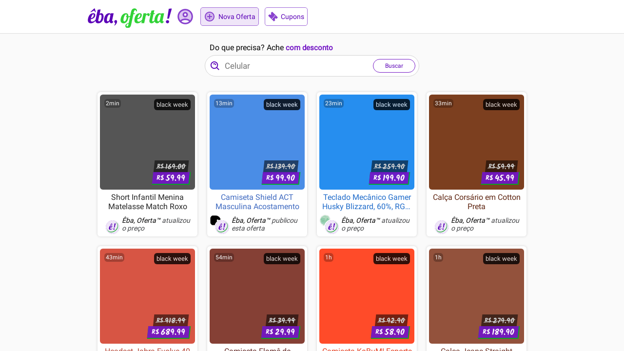

--- FILE ---
content_type: text/html; charset=utf-8
request_url: https://ebaoferta.com/oferta/brinco-de-prata-haste-lisa-com-pena-envelhecida-og-odhtuciime
body_size: 9068
content:
<!DOCTYPE html><html lang="pt-BR"><head><meta charSet="utf-8"/><meta name="viewport" content="width=device-width, initial-scale=1"/><meta name="theme-color" content="#ffffff"/><meta name="color-scheme" content="only light"/><link rel="preload" as="image" imageSrcSet="/images/logo.svg 1x, /images/logo.svg 2x"/><title>Ofertas e cupons de desconto | Êba, Oferta!</title><meta name="description" content="Somos uma comunidade de caça-ofertas empenhada em publicar, avaliar e aproveitar descontos de verdade"/><meta name="keywords" content="busca ofertas,lista ofertas,comunidade descontos"/><meta property="og:type" content="website"/><meta property="og:title" content="Ofertas e cupons de desconto | Êba, Oferta!"/><meta property="og:description" content="Somos uma comunidade de caça-ofertas empenhada em publicar, avaliar e aproveitar descontos de verdade"/><meta property="og:site_name" content="Êba, Oferta!"/><meta property="twitter:card" content="summary"/><meta property="twitter:title" content="Ofertas e cupons de desconto | Êba, Oferta!"/><meta property="twitter:description" content="Somos uma comunidade de caça-ofertas empenhada em publicar, avaliar e aproveitar descontos de verdade"/><meta property="twitter:image" content="https://ebaoferta.com/images/eba-oferta.png"/><meta name="next-head-count" content="16"/><script><!-- awin site id 1092517 --></script><link rel="icon" href="/favicon.ico"/><link rel="preconnect" href="https://fonts.gstatic.com" crossorigin /><link rel="preload" href="/_next/static/css/2c61e5a55df1d841.css" as="style"/><link rel="stylesheet" href="/_next/static/css/2c61e5a55df1d841.css" data-n-g=""/><noscript data-n-css=""></noscript><script defer="" nomodule="" src="/_next/static/chunks/polyfills-c67a75d1b6f99dc8.js"></script><script data-partytown-config="">
            partytown = {
              lib: "/_next/static/~partytown/"
            };
          </script><script data-partytown="">!(function(w,p,f,c){c=w[p]=w[p]||{};c[f]=(c[f]||[])})(window,'partytown','forward');/* Partytown 0.6.1 - MIT builder.io */
!function(t,e,n,i,r,o,a,d,s,c,p,l){function u(){l||(l=1,"/"==(a=(o.lib||"/~partytown/")+(o.debug?"debug/":""))[0]&&(s=e.querySelectorAll('script[type="text/partytown"]'),i!=t?i.dispatchEvent(new CustomEvent("pt1",{detail:t})):(d=setTimeout(w,1e4),e.addEventListener("pt0",f),r?h(1):n.serviceWorker?n.serviceWorker.register(a+(o.swPath||"partytown-sw.js"),{scope:a}).then((function(t){t.active?h():t.installing&&t.installing.addEventListener("statechange",(function(t){"activated"==t.target.state&&h()}))}),console.error):w())))}function h(t){c=e.createElement(t?"script":"iframe"),t||(c.setAttribute("style","display:block;width:0;height:0;border:0;visibility:hidden"),c.setAttribute("aria-hidden",!0)),c.src=a+"partytown-"+(t?"atomics.js?v=0.6.1":"sandbox-sw.html?"+Date.now()),e.body.appendChild(c)}function w(t,n){for(f(),t=0;t<s.length;t++)(n=e.createElement("script")).innerHTML=s[t].innerHTML,e.head.appendChild(n);c&&c.parentNode.removeChild(c)}function f(){clearTimeout(d)}o=t.partytown||{},i==t&&(o.forward||[]).map((function(e){p=t,e.split(".").map((function(e,n,i){p=p[i[n]]=n+1<i.length?"push"==i[n+1]?[]:p[i[n]]||{}:function(){(t._ptf=t._ptf||[]).push(i,arguments)}}))})),"complete"==e.readyState?u():(t.addEventListener("DOMContentLoaded",u),t.addEventListener("load",u))}(window,document,navigator,top,window.crossOriginIsolated);</script><script src="/js/script.js" data-cf-beacon="{&quot;token&quot;: &quot;2154ce5b80054c2c90edfd9eca59e948&quot;}" type="text/partytown" data-nscript="worker"></script><script src="/_next/static/chunks/webpack-d5e69164fb7eb866.js" defer=""></script><script src="/_next/static/chunks/framework-f76b98e447fa8669.js" defer=""></script><script src="/_next/static/chunks/main-3c631db412873a65.js" defer=""></script><script src="/_next/static/chunks/pages/_app-a8f1cfe0a8cc2ab0.js" defer=""></script><script src="/_next/static/chunks/288-33b92f124867f968.js" defer=""></script><script src="/_next/static/chunks/pages/oferta/%5Bslug%5D-8ffa8dd7efa825aa.js" defer=""></script><script src="/_next/static/FtKf4S6-obzMM2mudfMom/_buildManifest.js" defer=""></script><script src="/_next/static/FtKf4S6-obzMM2mudfMom/_ssgManifest.js" defer=""></script><style data-styled="" data-styled-version="5.3.5">.dELdty{display:inline-block;vertical-align:middle;overflow:hidden;}/*!sc*/
data-styled.g1[id="StyledIconBase-sc-ea9ulj-0"]{content:"dELdty,"}/*!sc*/
.irHauY{display:-webkit-box;display:-webkit-flex;display:-ms-flexbox;display:flex;-webkit-box-pack:center;-webkit-justify-content:center;-ms-flex-pack:center;justify-content:center;}/*!sc*/
data-styled.g2[id="spinner__SpinnerContainer-sc-cfjm4d-0"]{content:"irHauY,"}/*!sc*/
.khCHYk{display:inline-block;width:30px;height:30px;border:3px solid #5b00b732;border-radius:50%;border-top-color:#5b00b7;-webkit-animation:eoUyJr 1s infinite linear;animation:eoUyJr 1s infinite linear;-webkit-transition:opacity linear 0.25s;transition:opacity linear 0.25s;opacity:1;}/*!sc*/
data-styled.g3[id="spinner__Spinner-sc-cfjm4d-1"]{content:"khCHYk,"}/*!sc*/
.glTQFB{z-index:1;position:relative;background-color:#fff;border-bottom:1px solid #ddd;}/*!sc*/
data-styled.g24[id="header-container__HeaderContainer-sc-1n5lur2-1"]{content:"glTQFB,"}/*!sc*/
.dHwhgw{margin:0 auto;max-width:960px;height:68px;display:-webkit-box;display:-webkit-flex;display:-ms-flexbox;display:flex;-webkit-align-items:center;-webkit-box-align:center;-ms-flex-align:center;align-items:center;padding:0 20px;position:relative;}/*!sc*/
data-styled.g25[id="header-container__HeaderContent-sc-1n5lur2-2"]{content:"dHwhgw,"}/*!sc*/
.cAYqBP{-webkit-flex-shrink:1;-ms-flex-negative:1;flex-shrink:1;}/*!sc*/
@media (max-width:718px){}/*!sc*/
data-styled.g26[id="header-container__LogoLink-sc-1n5lur2-3"]{content:"cAYqBP,"}/*!sc*/
.iKbUjT{margin-right:8px;-webkit-flex-shrink:1;-ms-flex-negative:1;flex-shrink:1;cursor:default;position:relative;top:7px;}/*!sc*/
.header-container__LogoLink-sc-1n5lur2-3 .header-container__LogoContainer-sc-1n5lur2-4{cursor:pointer;}/*!sc*/
@media (max-width:718px){}/*!sc*/
data-styled.g27[id="header-container__LogoContainer-sc-1n5lur2-4"]{content:"iKbUjT,"}/*!sc*/
.jrELTI{-webkit-box-flex:1;-webkit-flex-grow:1;-ms-flex-positive:1;flex-grow:1;-webkit-flex-shrink:0;-ms-flex-negative:0;flex-shrink:0;display:-webkit-box;display:-webkit-flex;display:-ms-flexbox;display:flex;-webkit-box-pack:end;-webkit-justify-content:end;-ms-flex-pack:end;justify-content:end;-webkit-align-items:center;-webkit-box-align:center;-ms-flex-align:center;align-items:center;}/*!sc*/
data-styled.g28[id="header-container__HeaderRightContainer-sc-1n5lur2-5"]{content:"jrELTI,"}/*!sc*/
.eSmmmA{-webkit-transition:.2s ease-in-out all;transition:.2s ease-in-out all;display:-webkit-box;display:-webkit-flex;display:-ms-flexbox;display:flex;-webkit-align-items:center;-webkit-box-align:center;-ms-flex-align:center;align-items:center;border-radius:5px;border:1px solid #9e67d7;}/*!sc*/
.eSmmmA:focus{outline:0;}/*!sc*/
@media (min-width:719px){.eSmmmA:hover{background-color:#efe5f8;}.eSmmmA:active,.eSmmmA:focus{background-color:#d5bfed;}}/*!sc*/
@media (max-width:718px){.eSmmmA{margin-left:8px;-webkit-flex-direction:column;-ms-flex-direction:column;flex-direction:column;border:0;background-color:transparent;}}/*!sc*/
data-styled.g29[id="coupons-link__CouponsLink-sc-cwu7nv-0"]{content:"eSmmmA,"}/*!sc*/
.lmoMtx{-webkit-transition:.2s ease-in-out color;transition:.2s ease-in-out color;-webkit-transform:rotate(225deg);-ms-transform:rotate(225deg);transform:rotate(225deg);width:20px;height:20px;display:inline-block;color:#8943ce;box-sizing:content-box;padding:8px 6px;}/*!sc*/
@media (max-width:718px){.lmoMtx{position:relative;bottom:1px;width:24px;height:24px;padding-top:2px;padding-bottom:7px;}.coupons-link__CouponsLink-sc-cwu7nv-0:hover .coupons-link__CouponIcon-sc-cwu7nv-1{color:#7316c5;}}/*!sc*/
data-styled.g30[id="coupons-link__CouponIcon-sc-cwu7nv-1"]{content:"lmoMtx,"}/*!sc*/
.dTsaxC{color:#5b00b7;display:inline-block;font-size:14px;padding-right:6px;line-height:1;}/*!sc*/
@media (max-width:718px){.dTsaxC{color:#6910bf;padding-right:0;font-size:12px;}.coupons-link__CouponsLink-sc-cwu7nv-0:hover .coupons-link__AddText-sc-cwu7nv-2{color:#4e00b1;}}/*!sc*/
data-styled.g31[id="coupons-link__AddText-sc-cwu7nv-2"]{content:"dTsaxC,"}/*!sc*/
.bPZxDz{border-radius:50%;border-style:solid;border-width:0;object-fit:contain;}/*!sc*/
data-styled.g32[id="avatar__Avatar-sc-3tml4r-0"]{content:"bPZxDz,"}/*!sc*/
.gBFUPr{display:none;-webkit-animation:cybuBv .4s both;animation:cybuBv .4s both;-webkit-animation:cybuBv .25s both;animation:cybuBv .25s both;border-radius:8px;padding:0 12px;background-color:#007500;color:#FFFFFF;font-size:14px;}/*!sc*/
data-styled.g37[id="tooltip__Tooltip-sc-19nhf1p-0"]{content:"gBFUPr,"}/*!sc*/
.CYCXJ{visibility:hidden;}/*!sc*/
.CYCXJ::before{visibility:visible;content:'';-webkit-transform:rotate(45deg);-ms-transform:rotate(45deg);transform:rotate(45deg);}/*!sc*/
.CYCXJ,.CYCXJ::before{position:absolute;width:8px;height:8px;background:inherit;}/*!sc*/
data-styled.g38[id="tooltip__Arrow-sc-19nhf1p-1"]{content:"CYCXJ,"}/*!sc*/
.hmsiOF{max-width:300px;width:100%;}/*!sc*/
data-styled.g39[id="account-button__UserTooltip-sc-1ijh8bl-0"]{content:"hmsiOF,"}/*!sc*/
.hxrbcP{display:-webkit-box;display:-webkit-flex;display:-ms-flexbox;display:flex;}/*!sc*/
data-styled.g41[id="account-button__ButtonsContainer-sc-1ijh8bl-2"]{content:"hxrbcP,"}/*!sc*/
.iEFbjy{margin-top:9px;-webkit-box-flex:1;-webkit-flex-grow:1;-ms-flex-positive:1;flex-grow:1;background-color:#7316c5;color:#FFFFFF;padding:5px 0;line-height:1;text-align:center;border:1px solid #7316c5;border-bottom:2px solid #00ac24;margin-left:3px;font-weight:bold;}/*!sc*/
data-styled.g42[id="account-button__Button-sc-1ijh8bl-3"]{content:"iEFbjy,"}/*!sc*/
.kMOLlk{font-weight:normal;margin-left:0;margin-right:3px;color:#5b00b7;border:1px solid #7316c5;background-color:#FFFFFF;}/*!sc*/
data-styled.g43[id="account-button__LogoutButton-sc-1ijh8bl-4"]{content:"kMOLlk,"}/*!sc*/
.ljPvnA{display:-webkit-box;display:-webkit-flex;display:-ms-flexbox;display:flex;-webkit-flex-direction:column;-ms-flex-direction:column;flex-direction:column;}/*!sc*/
data-styled.g44[id="account-button__InputsContainer-sc-1ijh8bl-5"]{content:"ljPvnA,"}/*!sc*/
.fMGUTz{display:-webkit-box;display:-webkit-flex;display:-ms-flexbox;display:flex;-webkit-flex-direction:column;-ms-flex-direction:column;flex-direction:column;margin-bottom:6px;}/*!sc*/
data-styled.g45[id="account-button__InputContainer-sc-1ijh8bl-6"]{content:"fMGUTz,"}/*!sc*/
.hqhjld{font-size:13px;color:#202124;}/*!sc*/
data-styled.g46[id="account-button__InputLabel-sc-1ijh8bl-7"]{content:"hqhjld,"}/*!sc*/
.hcUCXS{color:#000000;box-sizing:border-box;font-variant:tabular-nums;font-feature-settings:'tnum';height:32px;margin:0;padding:4px 11px;width:100%;color:rgba(0,0,0,0.92);font-size:14px;line-height:1.5;background-color:#fff;border:1px solid #e9e9e9;border-radius:4px;-webkit-transition:all .3s;transition:all .3s;outline:0;}/*!sc*/
.hcUCXS:focus{border:1px solid #8943ce;border-right-width:1px!important;box-shadow:0 0 0 2px rgb(204 45 238 / 20%);}/*!sc*/
.hcUCXS:hover{border:1px solid #bcbdc1;border-right-width:1px !important;}/*!sc*/
textarea.account-button__InputText-sc-1ijh8bl-8{max-width:100%;height:auto;min-height:32px;line-height:1.5;vertical-align:bottom;-webkit-transition:all .3s,height 0s;transition:all .3s,height 0s;}/*!sc*/
data-styled.g47[id="account-button__InputText-sc-1ijh8bl-8"]{content:"hcUCXS,"}/*!sc*/
.ijcINg{position:relative;}/*!sc*/
data-styled.g48[id="account-button__UsernameInputTextContainer-sc-1ijh8bl-9"]{content:"ijcINg,"}/*!sc*/
.dynDdS{position:absolute;z-index:1;top:5px;left:7px;line-height:1.5;color:#9d9ea2;}/*!sc*/
data-styled.g49[id="account-button__UsernameInputTextBefore-sc-1ijh8bl-10"]{content:"dynDdS,"}/*!sc*/
.eBDhpK{position:relative;z-index:0;padding-left:21px;}/*!sc*/
data-styled.g50[id="account-button__UsernameInputText-sc-1ijh8bl-11"]{content:"eBDhpK,"}/*!sc*/
.qeGNi{cursor:pointer;display:-webkit-box;display:-webkit-flex;display:-ms-flexbox;display:flex;-webkit-align-items:center;-webkit-box-align:center;-ms-flex-align:center;align-items:center;border-radius:5px;border:1px solid transparent;}/*!sc*/
@media (min-width:719px){.qeGNi{margin-right:11px;padding:0;}}/*!sc*/
@media (max-width:718px){.qeGNi{margin-right:8px;-webkit-flex-direction:column;-ms-flex-direction:column;flex-direction:column;border:0;}}/*!sc*/
data-styled.g51[id="account-button__AccountButton-sc-1ijh8bl-12"]{content:"qeGNi,"}/*!sc*/
.bYLxmk{position:relative;display:inline-block;}/*!sc*/
@media (max-width:718px){.bYLxmk{margin:4px 6px;}}/*!sc*/
data-styled.g52[id="account-button__AvatarContainer-sc-1ijh8bl-13"]{content:"bYLxmk,"}/*!sc*/
.fOBSQK{-webkit-transition-property:opacity,background-color;transition-property:opacity,background-color;-webkit-transition:.2s ease-in-out;transition:.2s ease-in-out;position:absolute;inset:0;border-radius:50%;}/*!sc*/
.account-button__AccountButton-sc-1ijh8bl-12:hover .account-button__AvatarOverlay-sc-1ijh8bl-14{opacity:.3;background-color:#8943ce;}/*!sc*/
.account-button__AccountButton-sc-1ijh8bl-12:active .account-button__AvatarOverlay-sc-1ijh8bl-14,.account-button__AccountButton-sc-1ijh8bl-12:focus .fOBSQK{opacity:.3;background-color:#7316c5;}/*!sc*/
data-styled.g53[id="account-button__AvatarOverlay-sc-1ijh8bl-14"]{content:"fOBSQK,"}/*!sc*/
.jbCPiS{background-color:#5b00b7;}/*!sc*/
@media (min-width:719px){.jbCPiS{width:38px;height:38px;border-width:1px;border-color:#8943ce;}.account-button__AccountButton-sc-1ijh8bl-12:hover .account-button__Avatar-sc-1ijh8bl-15{border-color:#7316c5;}}/*!sc*/
@media (max-width:718px){.jbCPiS{border-width:3px;border-color:#8943ce;width:26px;height:26px;}.account-button__AccountButton-sc-1ijh8bl-12:hover .account-button__Avatar-sc-1ijh8bl-15{border-color:#7316c5;}}/*!sc*/
data-styled.g54[id="account-button__Avatar-sc-1ijh8bl-15"]{content:"jbCPiS,"}/*!sc*/
.sgoSB{padding:12px 12px;background-color:#FFFFFF;box-shadow:0 0 10px #747579;}/*!sc*/
data-styled.g55[id="account-button__Tooltip-sc-1ijh8bl-16"]{content:"sgoSB,"}/*!sc*/
.dexRCx{width:38px;height:38px;color:#8943ce;}/*!sc*/
.account-button__AccountButton-sc-1ijh8bl-12:hover .account-button__DesktopAccountIcon-sc-1ijh8bl-17{color:#7316c5;}/*!sc*/
@media (max-width:718px){.dexRCx{display:none;}}/*!sc*/
data-styled.g56[id="account-button__DesktopAccountIcon-sc-1ijh8bl-17"]{content:"dexRCx,"}/*!sc*/
.lgOlKS{display:none;}/*!sc*/
@media (max-width:718px){.lgOlKS{display:inline-block;color:#8943ce;box-sizing:content-box;width:30px;height:30px;padding:2px 6px;}.account-button__AccountButton-sc-1ijh8bl-12:hover .account-button__AccountIcon-sc-1ijh8bl-18{color:#7316c5;}}/*!sc*/
data-styled.g57[id="account-button__AccountIcon-sc-1ijh8bl-18"]{content:"lgOlKS,"}/*!sc*/
@media (max-width:718px){.dhtnhY{max-width:75px;white-space:nowrap;text-overflow:ellipsis;overflow:hidden;color:#5b00b7;display:inline-block;font-size:14px;padding-right:6px;line-height:1;color:#6910bf;padding-right:0;font-size:12px;}.account-button__AccountButton-sc-1ijh8bl-12:hover .account-button__AccountText-sc-1ijh8bl-19{color:#4e00b1;}}/*!sc*/
@media (min-width:719px){.dhtnhY{display:none;}}/*!sc*/
data-styled.g58[id="account-button__AccountText-sc-1ijh8bl-19"]{content:"dhtnhY,"}/*!sc*/
.kLnyXf{-webkit-transition:.2s ease-in-out background-color;transition:.2s ease-in-out background-color;margin-right:12px;display:-webkit-box;display:-webkit-flex;display:-ms-flexbox;display:flex;-webkit-align-items:center;-webkit-box-align:center;-ms-flex-align:center;align-items:center;border:1px solid #9e67d7;border-radius:5px;background-color:#efe5f8;}/*!sc*/
.kLnyXf:focus{outline:0;}/*!sc*/
@media (min-width:719px){.kLnyXf:hover{background-color:#d5bfed;}.kLnyXf:active,.kLnyXf:focus{background-color:#ba95e2;}}/*!sc*/
@media (max-width:718px){.kLnyXf{margin-right:8px;-webkit-flex-direction:column;-ms-flex-direction:column;flex-direction:column;border:0;background-color:transparent;}}/*!sc*/
data-styled.g81[id="add-offer-button__AddOfferButton-sc-g80xn2-0"]{content:"kLnyXf,"}/*!sc*/
.iqvOFA{-webkit-transition:.2s ease-in-out color;transition:.2s ease-in-out color;width:24px;height:24px;display:inline-block;color:#8943ce;box-sizing:content-box;padding:6px;}/*!sc*/
@media (max-width:718px){.iqvOFA{width:30px;height:30px;padding-top:2px;padding-bottom:2px;}.add-offer-button__AddOfferButton-sc-g80xn2-0:hover .add-offer-button__AddIcon-sc-g80xn2-1{color:#7316c5;}}/*!sc*/
data-styled.g82[id="add-offer-button__AddIcon-sc-g80xn2-1"]{content:"iqvOFA,"}/*!sc*/
.lnMJSu{color:#5b00b7;display:inline-block;font-size:14px;padding-right:6px;line-height:1;}/*!sc*/
@media (max-width:718px){.lnMJSu{color:#6910bf;padding-right:0;font-size:12px;}.add-offer-button__AddOfferButton-sc-g80xn2-0:hover .add-offer-button__AddText-sc-g80xn2-2{color:#4e00b1;}}/*!sc*/
data-styled.g83[id="add-offer-button__AddText-sc-g80xn2-2"]{content:"lnMJSu,"}/*!sc*/
.kBsKzb{position:relative;display:-webkit-box;display:-webkit-flex;display:-ms-flexbox;display:flex;-webkit-flex-direction:column;-ms-flex-direction:column;flex-direction:column;height:100%;overflow:auto;}/*!sc*/
data-styled.g84[id="application__Wrapper-sc-vl6lyn-0"]{content:"kBsKzb,"}/*!sc*/
.kOdkDC{z-index:0;position:relative;background-color:#FAFAFA;-webkit-box-flex:1;-webkit-flex-grow:1;-ms-flex-positive:1;flex-grow:1;-webkit-flex-shrink:1;-ms-flex-negative:1;flex-shrink:1;}/*!sc*/
@media (max-width:718px){}/*!sc*/
data-styled.g92[id="application__SectionContainer-sc-vl6lyn-8"]{content:"kOdkDC,"}/*!sc*/
.ddcpdJ{box-sizing:content-box;margin:0 auto;max-width:960px;display:-webkit-box;display:-webkit-flex;display:-ms-flexbox;display:flex;-webkit-box-pack:center;-webkit-justify-content:center;-ms-flex-pack:center;justify-content:center;}/*!sc*/
@media (max-width:718px){}/*!sc*/
data-styled.g93[id="application__SectionContent-sc-vl6lyn-9"]{content:"ddcpdJ,"}/*!sc*/
.ZQNcq{display:-webkit-box;display:-webkit-flex;display:-ms-flexbox;display:flex;-webkit-flex-direction:column;-ms-flex-direction:column;flex-direction:column;-webkit-box-flex:1;-webkit-flex-grow:1;-ms-flex-positive:1;flex-grow:1;background-color:transparent;}/*!sc*/
@media (min-width:719px){.ZQNcq{display:none;}}/*!sc*/
@media (max-width:718px){.ZQNcq{display:none;}}/*!sc*/
data-styled.g94[id="application__SearchResult-sc-vl6lyn-10"]{content:"ZQNcq,"}/*!sc*/
.iFDXqd{display:-webkit-box;display:-webkit-flex;display:-ms-flexbox;display:flex;-webkit-box-pack:center;-webkit-justify-content:center;-ms-flex-pack:center;justify-content:center;padding:15px;font-size:14px;}/*!sc*/
data-styled.g95[id="application__List-sc-vl6lyn-11"]{content:"iFDXqd,"}/*!sc*/
.jcgzvK{background-color:#250445;}/*!sc*/
data-styled.g97[id="application__FooterContainer-sc-vl6lyn-13"]{content:"jcgzvK,"}/*!sc*/
.iPLMIZ{color:#FFF;box-sizing:content-box;margin:0 auto;max-width:960px;display:-webkit-box;display:-webkit-flex;display:-ms-flexbox;display:flex;-webkit-box-pack:center;-webkit-justify-content:center;-ms-flex-pack:center;justify-content:center;}/*!sc*/
data-styled.g98[id="application__FooterContent-sc-vl6lyn-14"]{content:"iPLMIZ,"}/*!sc*/
.eyrwGW{display:-webkit-box;display:-webkit-flex;display:-ms-flexbox;display:flex;-webkit-box-pack:center;-webkit-justify-content:center;-ms-flex-pack:center;justify-content:center;width:100%;}/*!sc*/
@media (max-width:718px){.eyrwGW{margin:17px 0 18px 0;padding:0 35px;}}/*!sc*/
@media (min-width:719px){.eyrwGW{margin:15px 0 16px 0;}}/*!sc*/
data-styled.g167[id="input__HorizontalCenter-sc-110o2ya-0"]{content:"eyrwGW,"}/*!sc*/
.fFLCcB{display:-webkit-box;display:-webkit-flex;display:-ms-flexbox;display:flex;-webkit-flex-direction:column;-ms-flex-direction:column;flex-direction:column;width:100%;}/*!sc*/
@media (min-width:719px){.fFLCcB{max-width:440px;}}/*!sc*/
@media (max-width:718px){.fFLCcB{max-width:450px;}}/*!sc*/
data-styled.g168[id="input__Container-sc-110o2ya-1"]{content:"fFLCcB,"}/*!sc*/
.dwbIdK{display:-webkit-box;display:-webkit-flex;display:-ms-flexbox;display:flex;-webkit-align-items:baseline;-webkit-box-align:baseline;-ms-flex-align:baseline;align-items:baseline;margin-bottom:2px;}/*!sc*/
@media (max-width:718px){.dwbIdK{-webkit-box-pack:center;-webkit-justify-content:center;-ms-flex-pack:center;justify-content:center;}}/*!sc*/
@media (min-width:719px){.dwbIdK{margin-left:10px;}}/*!sc*/
data-styled.g169[id="input__TitleContainer-sc-110o2ya-2"]{content:"dwbIdK,"}/*!sc*/
.aPTXb{font-size:16px;font-weight:400;}/*!sc*/
data-styled.g170[id="input__Title-sc-110o2ya-3"]{content:"aPTXb,"}/*!sc*/
.clgRYt{font-size:15px;font-weight:600;color:#7316c5;}/*!sc*/
data-styled.g171[id="input__TitleHighlight-sc-110o2ya-4"]{content:"clgRYt,"}/*!sc*/
.eMyLdA{display:-webkit-box;display:-webkit-flex;display:-ms-flexbox;display:flex;-webkit-box-pack:center;-webkit-justify-content:center;-ms-flex-pack:center;justify-content:center;color:#5b00b7;border:1px solid #7316c5;background-color:#FFFFFF;line-height:1;font-size:12px;margin:7px 7px 7px 12px;padding:7px 0;border-radius:26px;}/*!sc*/
data-styled.g172[id="input__SearchButton-sc-110o2ya-5"]{content:"eMyLdA,"}/*!sc*/
.suTub{position:relative;padding:0 24px;line-height:1;}/*!sc*/
data-styled.g173[id="input__SearchButtonContent-sc-110o2ya-6"]{content:"suTub,"}/*!sc*/
.QvATa{width:15px;height:15px;border-width:1px;}/*!sc*/
data-styled.g174[id="input__Spinner-sc-110o2ya-7"]{content:"QvATa,"}/*!sc*/
.gVawCC{display:-webkit-box;display:-webkit-flex;display:-ms-flexbox;display:flex;-webkit-align-items:center;-webkit-box-align:center;-ms-flex-align:center;align-items:center;border-radius:24px;border:1px solid;border-color:#d2d2d2;padding:0px;background-color:#FFFFFF;}/*!sc*/
.gVawCC:hover{box-shadow:0 1px 6px #d2d2d2;}/*!sc*/
data-styled.g175[id="input__SearchInputContainer-sc-110o2ya-8"]{content:"gVawCC,"}/*!sc*/
.dtAzNi{display:inline-block;color:#5b00b7;box-sizing:content-box;padding:0 8px 0 9px;-webkit-flex-shrink:0;-ms-flex-negative:0;flex-shrink:0;}/*!sc*/
data-styled.g176[id="input__SearchIcon-sc-110o2ya-9"]{content:"dtAzNi,"}/*!sc*/
.juQEfm{-webkit-box-flex:1;-webkit-flex-grow:1;-ms-flex-positive:1;flex-grow:1;-webkit-flex-shrink:1;-ms-flex-negative:1;flex-shrink:1;border:0;min-width:10px;font-size:17px;line-height:19px;padding:0;}/*!sc*/
.juQEfm::-webkit-search-cancel-button{display:none;}/*!sc*/
.juQEfm:focus{outline:none;}/*!sc*/
data-styled.g177[id="input__SearchInput-sc-110o2ya-10"]{content:"juQEfm,"}/*!sc*/
.iccslQ{display:none;color:#9d9ea2;font-size:13px;line-height:13px;margin:0 0 0 8px;}/*!sc*/
data-styled.g178[id="input__CharCounter-sc-110o2ya-11"]{content:"iccslQ,"}/*!sc*/
.huvsVA{display:none;color:#9d9ea2;font-size:16px;line-height:16px;margin:0 0 0 8px;}/*!sc*/
data-styled.g179[id="input__ClearButton-sc-110o2ya-12"]{content:"huvsVA,"}/*!sc*/
.dgTjfg{margin:-6px 0 10px 0;}/*!sc*/
data-styled.g180[id="offers__Spinner-sc-17ju3bz-0"]{content:"dgTjfg,"}/*!sc*/
.bnKtGP{display:-webkit-box;display:-webkit-flex;display:-ms-flexbox;display:flex;-webkit-box-pack:center;-webkit-justify-content:center;-ms-flex-pack:center;justify-content:center;opacity:0;color:#B00020;position:relative;bottom:25px;}/*!sc*/
data-styled.g181[id="offers__NotFound-sc-17ju3bz-1"]{content:"bnKtGP,"}/*!sc*/
.ezigBj{padding:16px 40px 0 40px;}/*!sc*/
@media (max-width:718px){.ezigBj{padding-top:12px;padding-right:12px;padding-left:12px;}}/*!sc*/
data-styled.g183[id="offers__Cards-sc-17ju3bz-3"]{content:"ezigBj,"}/*!sc*/
.hYkuHR{width:100%;min-width:310px;}/*!sc*/
data-styled.g211[id="index__Container-sc-1l1ccnv-0"]{content:"hYkuHR,"}/*!sc*/
@-webkit-keyframes cybuBv{0%{opacity:1;}20%{opacity:0.3;}100%{opacity:0;}}/*!sc*/
@keyframes cybuBv{0%{opacity:1;}20%{opacity:0.3;}100%{opacity:0;}}/*!sc*/
data-styled.g212[id="sc-keyframes-cybuBv"]{content:"cybuBv,"}/*!sc*/
@-webkit-keyframes eoUyJr{from{-webkit-transform:rotate(0deg);-ms-transform:rotate(0deg);transform:rotate(0deg);}to{-webkit-transform:rotate(360deg);-ms-transform:rotate(360deg);transform:rotate(360deg);}}/*!sc*/
@keyframes eoUyJr{from{-webkit-transform:rotate(0deg);-ms-transform:rotate(0deg);transform:rotate(0deg);}to{-webkit-transform:rotate(360deg);-ms-transform:rotate(360deg);transform:rotate(360deg);}}/*!sc*/
data-styled.g213[id="sc-keyframes-eoUyJr"]{content:"eoUyJr,"}/*!sc*/
</style><style data-href="https://fonts.googleapis.com/css2?family=Roboto&family=Kalam:wght@700&display=swap">@font-face{font-family:'Kalam';font-style:normal;font-weight:700;font-display:swap;src:url(https://fonts.gstatic.com/s/kalam/v16/YA9Qr0Wd4kDdMtDqHQLI.woff) format('woff')}@font-face{font-family:'Roboto';font-style:normal;font-weight:400;font-display:swap;src:url(https://fonts.gstatic.com/s/roboto/v30/KFOmCnqEu92Fr1Me5g.woff) format('woff')}@font-face{font-family:'Kalam';font-style:normal;font-weight:700;font-display:swap;src:url(https://fonts.gstatic.com/s/kalam/v16/YA9Qr0Wd4kDdMtDqHTLNkiQqtbGstvY.woff2) format('woff2');unicode-range:U+0900-097F,U+1CD0-1CF9,U+200C-200D,U+20A8,U+20B9,U+25CC,U+A830-A839,U+A8E0-A8FF}@font-face{font-family:'Kalam';font-style:normal;font-weight:700;font-display:swap;src:url(https://fonts.gstatic.com/s/kalam/v16/YA9Qr0Wd4kDdMtDqHTLCkiQqtbGstvY.woff2) format('woff2');unicode-range:U+0100-02AF,U+0304,U+0308,U+0329,U+1E00-1E9F,U+1EF2-1EFF,U+2020,U+20A0-20AB,U+20AD-20CF,U+2113,U+2C60-2C7F,U+A720-A7FF}@font-face{font-family:'Kalam';font-style:normal;font-weight:700;font-display:swap;src:url(https://fonts.gstatic.com/s/kalam/v16/YA9Qr0Wd4kDdMtDqHTLMkiQqtbGs.woff2) format('woff2');unicode-range:U+0000-00FF,U+0131,U+0152-0153,U+02BB-02BC,U+02C6,U+02DA,U+02DC,U+0304,U+0308,U+0329,U+2000-206F,U+2074,U+20AC,U+2122,U+2191,U+2193,U+2212,U+2215,U+FEFF,U+FFFD}@font-face{font-family:'Roboto';font-style:normal;font-weight:400;font-display:swap;src:url(https://fonts.gstatic.com/s/roboto/v30/KFOmCnqEu92Fr1Mu72xKKTU1Kvnz.woff2) format('woff2');unicode-range:U+0460-052F,U+1C80-1C88,U+20B4,U+2DE0-2DFF,U+A640-A69F,U+FE2E-FE2F}@font-face{font-family:'Roboto';font-style:normal;font-weight:400;font-display:swap;src:url(https://fonts.gstatic.com/s/roboto/v30/KFOmCnqEu92Fr1Mu5mxKKTU1Kvnz.woff2) format('woff2');unicode-range:U+0301,U+0400-045F,U+0490-0491,U+04B0-04B1,U+2116}@font-face{font-family:'Roboto';font-style:normal;font-weight:400;font-display:swap;src:url(https://fonts.gstatic.com/s/roboto/v30/KFOmCnqEu92Fr1Mu7mxKKTU1Kvnz.woff2) format('woff2');unicode-range:U+1F00-1FFF}@font-face{font-family:'Roboto';font-style:normal;font-weight:400;font-display:swap;src:url(https://fonts.gstatic.com/s/roboto/v30/KFOmCnqEu92Fr1Mu4WxKKTU1Kvnz.woff2) format('woff2');unicode-range:U+0370-03FF}@font-face{font-family:'Roboto';font-style:normal;font-weight:400;font-display:swap;src:url(https://fonts.gstatic.com/s/roboto/v30/KFOmCnqEu92Fr1Mu7WxKKTU1Kvnz.woff2) format('woff2');unicode-range:U+0102-0103,U+0110-0111,U+0128-0129,U+0168-0169,U+01A0-01A1,U+01AF-01B0,U+0300-0301,U+0303-0304,U+0308-0309,U+0323,U+0329,U+1EA0-1EF9,U+20AB}@font-face{font-family:'Roboto';font-style:normal;font-weight:400;font-display:swap;src:url(https://fonts.gstatic.com/s/roboto/v30/KFOmCnqEu92Fr1Mu7GxKKTU1Kvnz.woff2) format('woff2');unicode-range:U+0100-02AF,U+0304,U+0308,U+0329,U+1E00-1E9F,U+1EF2-1EFF,U+2020,U+20A0-20AB,U+20AD-20CF,U+2113,U+2C60-2C7F,U+A720-A7FF}@font-face{font-family:'Roboto';font-style:normal;font-weight:400;font-display:swap;src:url(https://fonts.gstatic.com/s/roboto/v30/KFOmCnqEu92Fr1Mu4mxKKTU1Kg.woff2) format('woff2');unicode-range:U+0000-00FF,U+0131,U+0152-0153,U+02BB-02BC,U+02C6,U+02DA,U+02DC,U+0304,U+0308,U+0329,U+2000-206F,U+2074,U+20AC,U+2122,U+2191,U+2193,U+2212,U+2215,U+FEFF,U+FFFD}</style></head><body><div id="__next"><div class="application__Wrapper-sc-vl6lyn-0 kBsKzb"><header class="header-container__HeaderContainer-sc-1n5lur2-1 glTQFB"><div class="header-container__HeaderContent-sc-1n5lur2-2 dHwhgw"><a href="/" class="header-container__LogoLink-sc-1n5lur2-3 cAYqBP"><div class="header-container__LogoContainer-sc-1n5lur2-4 iKbUjT"><span style="box-sizing:border-box;display:inline-block;overflow:hidden;width:initial;height:initial;background:none;opacity:1;border:0;margin:0;padding:0;position:relative;max-width:100%"><span style="box-sizing:border-box;display:block;width:initial;height:initial;background:none;opacity:1;border:0;margin:0;padding:0;max-width:100%"><img style="display:block;max-width:100%;width:initial;height:initial;background:none;opacity:1;border:0;margin:0;padding:0" alt="" aria-hidden="true" src="data:image/svg+xml,%3csvg%20xmlns=%27http://www.w3.org/2000/svg%27%20version=%271.1%27%20width=%27171.5%27%20height=%2740.5%27/%3e"/></span><img alt="Logotipo do Êba, Oferta!" srcSet="/images/logo.svg 1x, /images/logo.svg 2x" src="/images/logo.svg" decoding="async" data-nimg="intrinsic" style="position:absolute;top:0;left:0;bottom:0;right:0;box-sizing:border-box;padding:0;border:none;margin:auto;display:block;width:0;height:0;min-width:100%;max-width:100%;min-height:100%;max-height:100%"/></span></div></a><div class="header-container__HeaderRightContainer-sc-1n5lur2-5 jrELTI"><div style="visibility:hidden"><div style="display:none"><div class="account-button__AccountButton-sc-1ijh8bl-12 qeGNi"><div class="account-button__AvatarContainer-sc-1ijh8bl-13 bYLxmk"><div class="account-button__AvatarOverlay-sc-1ijh8bl-14 fOBSQK"></div><img src="https://www.gravatar.com/avatar/?s=36&amp;d=mp" class="avatar__Avatar-sc-3tml4r-0 bPZxDz account-button__Avatar-sc-1ijh8bl-15 jbCPiS"/></div><span class="account-button__AccountText-sc-1ijh8bl-19 dhtnhY">Minha Conta</span></div><div style="position:absolute" role="tooltip" class="tooltip__Tooltip-sc-19nhf1p-0 gBFUPr account-button__Tooltip-sc-1ijh8bl-16 sgoSB"><div class="account-button__UserTooltip-sc-1ijh8bl-0 hmsiOF"><div class="account-button__InputsContainer-sc-1ijh8bl-5 ljPvnA"><div class="account-button__InputContainer-sc-1ijh8bl-6 fMGUTz"><label for=":R1b5jm:" class="account-button__InputLabel-sc-1ijh8bl-7 hqhjld">Nome</label><input id=":R1b5jm:" name="name" type="text" class="account-button__InputText-sc-1ijh8bl-8 hcUCXS" value=""/></div><div class="account-button__InputContainer-sc-1ijh8bl-6 fMGUTz"><label for=":R3b5jm:" class="account-button__InputLabel-sc-1ijh8bl-7 hqhjld">Usuário</label><div class="account-button__UsernameInputTextContainer-sc-1ijh8bl-9 ijcINg"><span class="account-button__UsernameInputTextBefore-sc-1ijh8bl-10 dynDdS">@</span><input id=":R3b5jm:" name="username" type="text" class="account-button__InputText-sc-1ijh8bl-8 account-button__UsernameInputText-sc-1ijh8bl-11 hcUCXS eBDhpK" value=""/></div></div></div><div class="account-button__ButtonsContainer-sc-1ijh8bl-2 hxrbcP"><button class="account-button__Button-sc-1ijh8bl-3 account-button__LogoutButton-sc-1ijh8bl-4 iEFbjy kMOLlk">Desconectar</button><button class="account-button__Button-sc-1ijh8bl-3 iEFbjy">Salvar</button></div></div><div style="bottom:-4px" class="tooltip__Arrow-sc-19nhf1p-1 CYCXJ"></div></div></div><div><div class="account-button__AccountButton-sc-1ijh8bl-12 qeGNi"><svg viewBox="0 0 24 24" aria-hidden="true" focusable="false" fill="currentColor" xmlns="http://www.w3.org/2000/svg" class="StyledIconBase-sc-ea9ulj-0 dELdty account-button__DesktopAccountIcon-sc-1ijh8bl-17 dexRCx"><path fill="none" d="M0 0h24v24H0V0z"></path><path d="M12 4c-4.41 0-8 3.59-8 8 0 1.82.62 3.49 1.64 4.83 1.43-1.74 4.9-2.33 6.36-2.33s4.93.59 6.36 2.33A7.95 7.95 0 0020 12c0-4.41-3.59-8-8-8zm0 9c-1.94 0-3.5-1.56-3.5-3.5S10.06 6 12 6s3.5 1.56 3.5 3.5S13.94 13 12 13z" opacity="0.3"></path><path d="M12 2C6.48 2 2 6.48 2 12s4.48 10 10 10 10-4.48 10-10S17.52 2 12 2zM7.07 18.28c.43-.9 3.05-1.78 4.93-1.78s4.51.88 4.93 1.78C15.57 19.36 13.86 20 12 20s-3.57-.64-4.93-1.72zm11.29-1.45c-1.43-1.74-4.9-2.33-6.36-2.33s-4.93.59-6.36 2.33A7.95 7.95 0 014 12c0-4.41 3.59-8 8-8s8 3.59 8 8c0 1.82-.62 3.49-1.64 4.83zM12 6c-1.94 0-3.5 1.56-3.5 3.5S10.06 13 12 13s3.5-1.56 3.5-3.5S13.94 6 12 6zm0 5c-.83 0-1.5-.67-1.5-1.5S11.17 8 12 8s1.5.67 1.5 1.5S12.83 11 12 11z"></path></svg><svg viewBox="0 0 24 24" aria-hidden="true" focusable="false" fill="currentColor" xmlns="http://www.w3.org/2000/svg" class="StyledIconBase-sc-ea9ulj-0 dELdty account-button__AccountIcon-sc-1ijh8bl-18 lgOlKS"><path fill="none" d="M0 0h24v24H0V0z"></path><path d="M12 4c-4.41 0-8 3.59-8 8 0 1.82.62 3.49 1.64 4.83 1.43-1.74 4.9-2.33 6.36-2.33s4.93.59 6.36 2.33A7.95 7.95 0 0020 12c0-4.41-3.59-8-8-8zm0 9c-1.94 0-3.5-1.56-3.5-3.5S10.06 6 12 6s3.5 1.56 3.5 3.5S13.94 13 12 13z" opacity="0.3"></path><path d="M12 2C6.48 2 2 6.48 2 12s4.48 10 10 10 10-4.48 10-10S17.52 2 12 2zM7.07 18.28c.43-.9 3.05-1.78 4.93-1.78s4.51.88 4.93 1.78C15.57 19.36 13.86 20 12 20s-3.57-.64-4.93-1.72zm11.29-1.45c-1.43-1.74-4.9-2.33-6.36-2.33s-4.93.59-6.36 2.33A7.95 7.95 0 014 12c0-4.41 3.59-8 8-8s8 3.59 8 8c0 1.82-.62 3.49-1.64 4.83zM12 6c-1.94 0-3.5 1.56-3.5 3.5S10.06 13 12 13s3.5-1.56 3.5-3.5S13.94 6 12 6zm0 5c-.83 0-1.5-.67-1.5-1.5S11.17 8 12 8s1.5.67 1.5 1.5S12.83 11 12 11z"></path></svg><span class="account-button__AccountText-sc-1ijh8bl-19 dhtnhY">Minha Conta</span></div><div style="position:absolute" role="tooltip" class="tooltip__Tooltip-sc-19nhf1p-0 gBFUPr account-button__Tooltip-sc-1ijh8bl-16 sgoSB"><div></div><div style="bottom:-4px" class="tooltip__Arrow-sc-19nhf1p-1 CYCXJ"></div></div></div></div><button class="add-offer-button__AddOfferButton-sc-g80xn2-0 kLnyXf"><svg viewBox="0 0 24 24" aria-hidden="true" focusable="false" fill="currentColor" xmlns="http://www.w3.org/2000/svg" class="StyledIconBase-sc-ea9ulj-0 dELdty add-offer-button__AddIcon-sc-g80xn2-1 iqvOFA"><path fill="none" d="M0 0h24v24H0V0z"></path><path d="M12 4c-4.41 0-8 3.59-8 8s3.59 8 8 8 8-3.59 8-8-3.59-8-8-8zm5 9h-4v4h-2v-4H7v-2h4V7h2v4h4v2z" opacity="0.3"></path><path d="M13 7h-2v4H7v2h4v4h2v-4h4v-2h-4zm-1-5C6.48 2 2 6.48 2 12s4.48 10 10 10 10-4.48 10-10S17.52 2 12 2zm0 18c-4.41 0-8-3.59-8-8s3.59-8 8-8 8 3.59 8 8-3.59 8-8 8z"></path></svg><span class="add-offer-button__AddText-sc-g80xn2-2 lnMJSu">Nova Oferta</span></button><a href="/oferta/cupons" class="coupons-link__CouponsLink-sc-cwu7nv-0 eSmmmA"><svg viewBox="0 0 24 24" aria-hidden="true" focusable="false" fill="currentColor" xmlns="http://www.w3.org/2000/svg" class="StyledIconBase-sc-ea9ulj-0 dELdty coupons-link__CouponIcon-sc-cwu7nv-1 lmoMtx"><path d="M21 5H3a1 1 0 0 0-1 1v4h.893c.996 0 1.92.681 2.08 1.664A2.001 2.001 0 0 1 3 14H2v4a1 1 0 0 0 1 1h18a1 1 0 0 0 1-1v-4h-1a2.001 2.001 0 0 1-1.973-2.336c.16-.983 1.084-1.664 2.08-1.664H22V6a1 1 0 0 0-1-1zM11 17H9v-2h2v2zm0-4H9v-2h2v2zm0-4H9V7h2v2z"></path></svg><span class="coupons-link__AddText-sc-cwu7nv-2 dTsaxC">Cupons</span></a></div></div></header><section class="application__SectionContainer-sc-vl6lyn-8 kOdkDC"><div class="application__SearchResult-sc-vl6lyn-10 ZQNcq"><ol class="application__List-sc-vl6lyn-11 iFDXqd"></ol></div><div class="application__SectionContent-sc-vl6lyn-9 ddcpdJ"><main class="index__Container-sc-1l1ccnv-0 hYkuHR"><div class="input__HorizontalCenter-sc-110o2ya-0 eyrwGW"><div class="input__Container-sc-110o2ya-1 fFLCcB"><div class="input__TitleContainer-sc-110o2ya-2 dwbIdK"><h3 class="input__Title-sc-110o2ya-3 aPTXb">Do que precisa? Ache <!-- --><span class="input__TitleHighlight-sc-110o2ya-4 clgRYt">com desconto</span></h3></div><div class="input__SearchInputContainer-sc-110o2ya-8 gVawCC"><svg viewBox="0 0 24 24" height="23" width="23" aria-hidden="true" focusable="false" fill="currentColor" xmlns="http://www.w3.org/2000/svg" class="StyledIconBase-sc-ea9ulj-0 dELdty input__SearchIcon-sc-110o2ya-9 dtAzNi"><path d="M10 18a7.952 7.952 0 0 0 4.897-1.688l4.396 4.396 1.414-1.414-4.396-4.396A7.952 7.952 0 0 0 18 10c0-4.411-3.589-8-8-8s-8 3.589-8 8 3.589 8 8 8zm0-14c3.309 0 6 2.691 6 6s-2.691 6-6 6-6-2.691-6-6 2.691-6 6-6z"></path><path d="M11.412 8.586c.379.38.588.882.588 1.414h2a3.977 3.977 0 0 0-1.174-2.828c-1.514-1.512-4.139-1.512-5.652 0l1.412 1.416c.76-.758 2.07-.756 2.826-.002z"></path></svg><input maxLength="160" placeholder="Celular" type="search" class="input__SearchInput-sc-110o2ya-10 juQEfm" value=""/><span class="input__CharCounter-sc-110o2ya-11 iccslQ">0/160</span><button role="img" aria-label="Clear search input" class="input__ClearButton-sc-110o2ya-12 huvsVA">✕</button><button class="input__SearchButton-sc-110o2ya-5 eMyLdA"><div class="input__SearchButtonContent-sc-110o2ya-6 suTub"><div style="position:absolute;top:50%;transform:translateY(-50%);left:5px" class="spinner__SpinnerContainer-sc-cfjm4d-0 irHauY"><div class="spinner__Spinner-sc-cfjm4d-1 khCHYk input__Spinner-sc-110o2ya-7 QvATa"></div></div>Buscar<!-- --></div></button></div></div></div><ol class="offers__Cards-sc-17ju3bz-3 ezigBj"></ol><div></div><div class="spinner__SpinnerContainer-sc-cfjm4d-0 irHauY"><div class="spinner__Spinner-sc-cfjm4d-1 khCHYk offers__Spinner-sc-17ju3bz-0 dgTjfg"></div></div><div class="offers__NotFound-sc-17ju3bz-1 bnKtGP"><span class="offers__NotFoundContent-sc-17ju3bz-2 jhYlVU">Nenhuma oferta encontrada no momento</span></div></main></div></section><footer class="application__FooterContainer-sc-vl6lyn-13 jcgzvK"><div class="application__FooterContent-sc-vl6lyn-14 iPLMIZ"><small style="font-size:inherit">© Êba, Oferta!</small><span style="margin-left:12px;margin-right:12px">–</span><span>Desde <!-- --><time dateTime="2022">2022</time></span></div></footer></div></div><script id="__NEXT_DATA__" type="application/json">{"props":{"pageProps":{"offer":null,"comments":[],"hasNextComments":false},"__N_SSG":true},"page":"/oferta/[slug]","query":{"slug":"brinco-de-prata-haste-lisa-com-pena-envelhecida-og-odhtuciime"},"buildId":"FtKf4S6-obzMM2mudfMom","isFallback":false,"gsp":true,"customServer":true,"scriptLoader":[]}</script><script defer src="https://static.cloudflareinsights.com/beacon.min.js/vcd15cbe7772f49c399c6a5babf22c1241717689176015" integrity="sha512-ZpsOmlRQV6y907TI0dKBHq9Md29nnaEIPlkf84rnaERnq6zvWvPUqr2ft8M1aS28oN72PdrCzSjY4U6VaAw1EQ==" data-cf-beacon='{"version":"2024.11.0","token":"8041cb1a16a34362beb6f0c19b67b983","r":1,"server_timing":{"name":{"cfCacheStatus":true,"cfEdge":true,"cfExtPri":true,"cfL4":true,"cfOrigin":true,"cfSpeedBrain":true},"location_startswith":null}}' crossorigin="anonymous"></script>
</body></html>

--- FILE ---
content_type: text/css; charset=UTF-8
request_url: https://ebaoferta.com/_next/static/css/2c61e5a55df1d841.css
body_size: 81
content:
*,:after,:before{box-sizing:border-box}*{margin:0;line-height:calc(1em + .725rem);-webkit-font-smoothing:antialiased}body,html{padding:0;height:100%;font-family:Roboto,sans-serif;font-size:16px}canvas,img,picture,svg,video{display:block;max-width:100%}button{all:unset;box-sizing:border-box;cursor:pointer}button:disabled{cursor:default}button:focus{outline:5px auto Highlight;outline:5px auto -webkit-focus-ring-color}ol,ul{list-style:none;margin:0;padding:0}button,input,select,textarea{font:inherit}*{overflow-wrap:break-word}#__next,#root{isolation:isolate;height:100%}a{color:inherit;text-decoration:none;cursor:pointer}.visually-hidden{position:absolute;position:absolute!important;width:1px!important;height:1px!important;padding:0!important;margin:-1px!important;overflow:hidden!important;clip:rect(0,0,0,0)!important;white-space:nowrap!important;border:0!important}

--- FILE ---
content_type: application/javascript; charset=UTF-8
request_url: https://ebaoferta.com/_next/static/chunks/288-33b92f124867f968.js
body_size: 14683
content:
"use strict";(self.webpackChunk_N_E=self.webpackChunk_N_E||[]).push([[288],{5465:function(a,b,c){c.d(b,{X:function(){return g}});var d=c(7462),e=c(7294),f=c(9424),g=e.forwardRef(function(a,b){return e.createElement(f.r,(0,d.Z)({iconAttrs:{fill:"currentColor",xmlns:"http://www.w3.org/2000/svg"},iconVerticalAlign:"middle",iconViewBox:"0 0 24 24"},a,{ref:b}),e.createElement("path",{d:"M10 18a7.952 7.952 0 0 0 4.897-1.688l4.396 4.396 1.414-1.414-4.396-4.396A7.952 7.952 0 0 0 18 10c0-4.411-3.589-8-8-8s-8 3.589-8 8 3.589 8 8 8zm0-14c3.309 0 6 2.691 6 6s-2.691 6-6 6-6-2.691-6-6 2.691-6 6-6z"}),e.createElement("path",{d:"M11.412 8.586c.379.38.588.882.588 1.414h2a3.977 3.977 0 0 0-1.174-2.828c-1.514-1.512-4.139-1.512-5.652 0l1.412 1.416c.76-.758 2.07-.756 2.826-.002z"}))});g.displayName="SearchAlt"},3891:function(a,b,c){c.d(b,{Z:function(){return h}});var d=c(9008),e=c.n(d),f={title:"\xcaba, Oferta!",image:"https://ebaoferta.com/images/eba-oferta.png"},g=c(5893),h=function(a){var b=a.title,c=a.description,d=a.keywords,h=a.image,i=a.jsonLd,j=f.title;return b=[b,j].filter(Boolean).join(" | "),(0,g.jsxs)(e(),{children:[(0,g.jsx)("title",{children:b}),(0,g.jsx)("meta",{name:"description",content:c},"desc"),(d||null)&&(0,g.jsx)("meta",{name:"keywords",content:d.toLowerCase()}),(0,g.jsx)("meta",{property:"og:type",content:"website"}),(0,g.jsx)("meta",{property:"og:title",content:b}),(0,g.jsx)("meta",{property:"og:description",content:c}),(0,g.jsx)("meta",{property:"og:site_name",content:j}),(0,g.jsx)("meta",{property:"twitter:card",content:"summary"}),(0,g.jsx)("meta",{property:"twitter:title",content:b}),(0,g.jsx)("meta",{property:"twitter:description",content:c}),(0,g.jsx)("meta",{property:"twitter:image",content:h||f.image}),(i||null)&&(0,g.jsx)("script",{type:"application/ld+json",dangerouslySetInnerHTML:{__html:JSON.stringify(i)}},"product-jsonld")]})}},7288:function(a,b,c){c.d(b,{Z:function(){return aR}});var d=c(9499),e=c(7294),f=c(7276),g=c(3891),h=c(7812),i=c(2751),j=c(5893),k={index:i.Kz},l=(0,e.createContext)();function m(){return(0,e.useContext)(l)}var n=function(a){var b,c,d,f,g,i,m,n,o,p,q,r,s,t,u,v,w,x,y,z,A,B,C,D,E=a.children,F=a.offers,G=a.hasNext,H=(b={offers:F,hasNext:G},d=b.offers,f=b.hasNext,g=(0,e.useRef)(d).current,i=(0,e.useState)(null!=d?d:[]),m=i[0],n=i[1],o=(0,e.useState)(null!=f&&f),p=o[0],q=o[1],r=(0,e.useState)(),s=r[0],t=r[1],u=(0,e.useRef)(s),u.current=s,v=(0,e.useState)(!g),w=v[0],x=v[1],y=(0,e.useState)(null!==(c=null==d?void 0:d.length)&& void 0!==c?c:0),z=y[0],A=y[1],B=(0,e.useCallback)(function(){var a=arguments.length>0&& void 0!==arguments[0]?arguments[0]:{},b=a.offset,c=void 0===b?z:b,d=u.current,e=0===c;return x(!0),k.index({offset:c,searchTerm:d}).then(function(a){return a.json()}).catch(function(a){return console.log(a),{offers:[],hasNext:!1,pageLength:0}}).then(function(a){var b=a.offers,c=a.hasNext,d=a.pageLength,f=void 0===d?b.length:d;return e?n(b):b.length>0&&n(function(a){return Array.prototype.push.apply(a,b),a}),q(c),A(function(a){return a+f}),{hasNext:c}}).finally(function(){return x(!1)})},[x,z,A]),C=(0,e.useRef)(!0),(0,e.useEffect)(function(){C.current&&!g&&B({offset:0})},[g,B]),(0,e.useEffect)(function(){C.current=!1},[]),D=(0,e.useCallback)(function(a){var b=a.offer;s||n(function(a){return[b].concat((0,h.Z)(a))})},[s]),{offers:m,isLoading:w,getOffers:B,hasNext:p,searchTerm:s,setSearchTerm:t,prependOffer:D}),I=H.offers,J=H.isLoading,K=H.getOffers,L=H.hasNext,M=H.searchTerm,N=H.setSearchTerm,O=H.prependOffer,P=(0,e.useMemo)(function(){return{offers:I,isLoading:J,getOffers:K,hasNext:L,searchTerm:M,setSearchTerm:N,prependOffer:O}},[I,J,K,L,M,N,O]);return(0,j.jsx)(l.Provider,{value:P,children:E})},o=c(9786),p=c(4722);function q(a,b){var c=Object.keys(a);if(Object.getOwnPropertySymbols){var d=Object.getOwnPropertySymbols(a);b&&(d=d.filter(function(b){return Object.getOwnPropertyDescriptor(a,b).enumerable})),c.push.apply(c,d)}return c}function r(a){for(var b=1;b<arguments.length;b++){var c=null!=arguments[b]?arguments[b]:{};b%2?q(Object(c),!0).forEach(function(b){(0,d.Z)(a,b,c[b])}):Object.getOwnPropertyDescriptors?Object.defineProperties(a,Object.getOwnPropertyDescriptors(c)):q(Object(c)).forEach(function(b){Object.defineProperty(a,b,Object.getOwnPropertyDescriptor(c,b))})}return a}var s={show:i.$Z},t=(0,e.createContext)(),u=e.useLayoutEffect;function v(){return(0,e.useContext)(t)}var w=function(a){var b,c,f,g,i,k,l,m,n,o,q,v,w,x,y,z,A,B,C,D,E,F,G,H,I,J,K,L,M,N,O,P,Q,R,S,T=a.children,U=a.offer,V=a.comments,W=a.hasNextComments,X=(0,e.useState)(),Y=X[0],Z=X[1],$=(0,e.useState)(!1),_=$[0],aa=$[1];u(function(){aa(!!U)},[aa]);var ab=(b={setSlug:Z,setIsOfferModalOpen:aa,offerProp:U},c=b.setSlug,f=b.setIsOfferModalOpen,g=b.offerProp,i=(0,e.useCallback)(function(a){var b=a.slug;window.history.pushState({},"","oferta/".concat(b)),c(b),f(!0)},[c,f]),k=(0,e.useCallback)(function(){if(g)return window.open("/","_self");var a="";window.history.replaceState({},a,"/"),f(!1)},[f,g]),l=(0,e.useCallback)(function(){c()},[c]),{openOfferUrl:i,closeOfferUrl:k,afterCloseOfferUrl:l}),ac=ab.openOfferUrl,ad=ab.closeOfferUrl,ae=ab.afterCloseOfferUrl,af=(m={offer:U,comments:V,hasNextComments:W,slug:Y},n=m.offer,o=m.comments,q=m.hasNextComments,v=m.slug,w=(0,e.useState)(null!=n?n:null),x=w[0],y=w[1],z=(0,e.useState)(null!=o?o:[]),A=z[0],B=z[1],C=(0,e.useState)(null!=q&&q),D=C[0],E=C[1],F=(0,e.useState)(!1),G=F[0],H=F[1],I=(0,e.useRef)(Date.now()),J=(0,e.useCallback)(function(){if(!v)return Promise.resolve();H(!0);var a=Date.now();return s.show({slug:v}).then(function(a){return a.json()}).catch(function(a){return console.log(a),{offers:null,comments:[],hasNextComments:!1}}).then(function(b){var c=b.offer,d=b.comments,e=b.hasNextComments;I.current>a||(y(c),B(d),E(e))}).finally(function(){return H(!1)})},[v,H,y,B]),K=(0,e.useMemo)(function(){return(0,p.P2)(J,2e3)},[J]),L=(0,e.useRef)(!!n),(0,e.useEffect)(function(){L.current||(v?K():(y(null),B([]),I.current=Date.now()))},[v,K]),(0,e.useEffect)(function(){L.current=!1},[]),{offer:x,comments:A,setComments:B,hasNextComments:D,setHasNextComments:E,isLoading:G}),ag=af.offer,ah=af.comments,ai=af.setComments,aj=af.hasNextComments,ak=af.setHasNextComments,al=af.isLoading,am=(M={setComments:ai},N=M.setComments,O=(0,e.useState)({}),P=O[0],Q=O[1],R=(0,e.useCallback)(function(a){var b,c=a.comments,d=a.comment,e=a.replyToCommentId,f=d.commentId;if(f){var g=c.findIndex(function(a){return a.id===f});if(-1!==g){var i,j,k=c[g].replies||[];j=e?k.findIndex(function(a){return a.id===e}):k.length,i=[].concat((0,h.Z)(c.slice(0,g)),[r(r({},c[g]),{},{replies:[].concat((0,h.Z)(k.slice(0,j+1)),[d],(0,h.Z)(k.slice(j+1)))})],(0,h.Z)(c.slice(g+1)))}}else i=-1!==(b=e?c.findIndex(function(a){return a.id===e}):-1)?[].concat((0,h.Z)(c.slice(0,b+1)),[d],(0,h.Z)(c.slice(b+1))):[d].concat((0,h.Z)(c));return i||(i=[].concat((0,h.Z)(c),[d])),i},[]),S=(0,e.useCallback)(function(a){var b=a.comment,c=a.replyToCommentId;N(function(a){return R({comments:a,comment:b,replyToCommentId:c})}),Q(function(a){return r(r({},a),{},(0,d.Z)({},b.commentId,[].concat((0,h.Z)(a[b.id]||[]),[b.id])))})},[N,R,Q]),{appendComment:S,notInCommentIds:P,setNotInCommentIds:Q}),an=am.appendComment,ao=am.notInCommentIds,ap=am.setNotInCommentIds,aq=(0,e.useMemo)(function(){return{offer:ag,comments:ah,setComments:ai,appendComment:an,notInCommentIds:ao,setNotInCommentIds:ap,hasNextComments:aj,setHasNextComments:ak,isLoading:al,isOfferModalOpen:_,openOfferUrl:ac,closeOfferUrl:ad,afterCloseOfferUrl:ae}},[ag,ah,ai,an,ao,ap,aj,ak,al,_,ac,ad,ae]);return(0,j.jsx)(t.Provider,{value:aq,children:T})},x=c(4730),y=function(a){if(!a)return 0;var b=Date.now(),c=new Date(a).getTime();return b-c},z=function(){var a=arguments.length>0&& void 0!==arguments[0]?arguments[0]:6e4;return function(b){return Math.max(1,Math.floor(b/a))}}(),A=function(){var a=arguments.length>0&& void 0!==arguments[0]?arguments[0]:36e5;return function(b){return Math.floor(b/a)}}(),B=function(){var a=arguments.length>0&& void 0!==arguments[0]?arguments[0]:864e5;return function(b){return Math.round(b/a)}}(),C=function(a){var b=arguments.length>1&& void 0!==arguments[1]?arguments[1]:{},c=b.kind,d=y(a);return D(d,{kind:c})},D=function(a){var b,c,d=arguments.length>1&& void 0!==arguments[1]?arguments[1]:{};return d.kind,(c=z(a))<60?b="min":(c=A(a))<24?b="h":(c=B(a),b="d"),[c,b].join("")},E=c(3622),F=c(5178),G=["src"];function H(a,b){var c=Object.keys(a);if(Object.getOwnPropertySymbols){var d=Object.getOwnPropertySymbols(a);b&&(d=d.filter(function(b){return Object.getOwnPropertyDescriptor(a,b).enumerable})),c.push.apply(c,d)}return c}function I(a){for(var b=1;b<arguments.length;b++){var c=null!=arguments[b]?arguments[b]:{};b%2?H(Object(c),!0).forEach(function(b){(0,d.Z)(a,b,c[b])}):Object.getOwnPropertyDescriptors?Object.defineProperties(a,Object.getOwnPropertyDescriptors(c)):H(Object(c)).forEach(function(b){Object.defineProperty(a,b,Object.getOwnPropertyDescriptor(c,b))})}return a}var J={};function K(){var a=v().offer;return a?(0,j.jsx)(L,I({},a)):null}function L(a){var b=a.title,c=(a.description,a.price),d=a.salePrice,f=a.url,g=a.imageUrl,h=a.company,i=void 0===h?{}:h,k=a.colors,l=void 0===k?{}:k,m=a.tag,n=a.updatedAt,o=a.lastUpdate;o=void 0===o?{}:o,o.user;var p=(o.snippet,o.kind,a.prominentColor);void 0===p&&l[500];var q=(0,e.useMemo)(function(){var a;return null==m?void 0:null===(a=m.toLowerCase)|| void 0===a?void 0:a.call(m)},[m]),r=(0,e.useState)("-1m"),s=r[0],t=r[1];(0,e.useEffect)(function(){t(C(n))},[n]);var u=(0,e.useMemo)(function(){if(!c)return["0","00"];var a,b,d,e=c.replace(/[,.]\d{2}$/,"").replace(/[^\d]/g,"")||"0",f=(null===(a=c.trim().match(/[,.]\d{2}$/))|| void 0===a?void 0:null===(b=a[0])|| void 0===b?void 0:null===(d=b.replace)|| void 0===d?void 0:d.call(b,/[,.]/,""))||"00";return[e,f]},[c]),v=u[0],w=u[1],x=(0,e.useMemo)(function(){if(!d)return["0","00"];var a,b,c,e=d.replace(/[,.]\d{2}$/,"").replace(/[^\d]/g,"")||"0",f=(null===(a=d.trim().match(/[,.]\d{2}$/))|| void 0===a?void 0:null===(b=a[0])|| void 0===b?void 0:null===(c=b.replace)|| void 0===c?void 0:c.call(b,/[,.]/,""))||"00";return[e,f]},[d]),y=x[0],z=x[1];return(0,j.jsxs)(J.Container,{children:[(0,j.jsxs)(J.TopRow,{children:[i.faviconUrl&&(0,j.jsx)(J.TopRowImageContainer,{children:(0,j.jsx)(J.TopRowImage,{src:i.faviconUrl,width:20,height:20,fallbackImage:"https://ebaoferta.com/images/default-company-favicon.png"})}),(0,j.jsx)(J.TopRowSnippet,{style:{flexGrow:1,flexShrink:1},children:(i.name||"")&&(0,j.jsx)(J.TopRowSnippetContent,{children:i.name})}),n&&(0,j.jsx)(J.TopRowElapsedTime,{style:{visibility:"-1m"===s?"hidden":"initial"},children:(0,j.jsx)(J.TopRowElapsedTimeContent,{children:s})}),q&&(0,j.jsx)(J.TagContainer,{children:(0,j.jsx)(J.Tag,{tag:q,children:q})})]}),(0,j.jsxs)(J.MainContainer,{children:[(0,j.jsx)(J.ImageContainer,{children:(0,j.jsx)(J.OfferImageBorder,{colors:l,children:(0,j.jsx)(N,{src:g,width:130,height:130})})}),(0,j.jsxs)(J.SecondaryContainer,{children:[(0,j.jsx)(J.TitleContainer,{children:(0,j.jsx)(J.Title,{colors:l,children:b})}),(0,j.jsxs)(J.InfoContainer,{children:[c&&(0,j.jsx)("div",{style:{},children:(0,j.jsxs)(J.PriceContainer,{colors:l,children:[(0,j.jsx)(J.PriceCurrency,{children:"R$"}),(0,j.jsx)(J.PriceInt,{children:v}),(0,j.jsx)(J.PriceCents,{children:w})]})}),(0,j.jsxs)(J.LastLineContainer,{children:[(0,j.jsxs)(J.SalePriceContainer,{colors:l,children:[(0,j.jsx)(J.SalePriceCurrency,{children:"R$"}),(0,j.jsx)(J.SalePriceInt,{children:y}),(0,j.jsx)(J.SalePriceCents,{children:z})]}),(0,j.jsx)(J.OfferLinkContainer,{children:(0,j.jsx)(J.OfferLink,{href:f,rel:"nofollow sponsored",target:"_blank",children:"Ir \xe0 loja"})})]})]})]})]})]})}J.Container=F.ZP.div.withConfig({displayName:"content__Container",componentId:"sc-b3547a-0"})(["position:relative;box-shadow:0 0 3px #d2d2d2;border-radius:6px;background-color:#FFFFFF;margin:20px;"]),J.TopRow=F.ZP.div.withConfig({displayName:"content__TopRow",componentId:"sc-b3547a-1"})(["border-top-left-radius:6px;border-top-right-radius:6px;display:flex;background-color:'#fff';align-items:center;margin-left:8px;"]),J.TopRowImageContainer=F.ZP.div.withConfig({displayName:"content__TopRowImageContainer",componentId:"sc-b3547a-2"})(["flex-grow:0;flex-shrink:0;margin-right:2px;"]),J.TopRowImage=(0,F.ZP)(E.Z).withConfig({displayName:"content__TopRowImage",componentId:"sc-b3547a-3"})(["border-radius:unset;margin-top:4px;margin-bottom:4px;border-color:#fff;border-width:3px;border-style:solid;box-sizing:content-box;"]);var M=(0,F.iv)(["white-space:nowrap;text-overflow:ellipsis;overflow:hidden;"]);function N(a){var b=a.src,c=(0,x.Z)(a,G),d=(0,e.useState)(!b),f=d[0],g=d[1],h=(0,e.useCallback)(function(){f||g(!0)},[f]);(0,e.useEffect)(function(){g(!1)},[b]);var i=(0,e.useMemo)(function(){return!b||f?"/images/no-image.webp":b},[b,f]);return(0,j.jsx)(J.OfferImage,I({},I(I({},c),{},{src:i,onError:h})))}J.TopRowSnippet=F.ZP.div.withConfig({displayName:"content__TopRowSnippet",componentId:"sc-b3547a-4"})([""," position:relative;top:1px;color:#414245;font-size:14px;font-style:italic;"],M),J.TopRowSnippetContent=F.ZP.span.withConfig({displayName:"content__TopRowSnippetContent",componentId:"sc-b3547a-5"})([""]),J.TagContainer=F.ZP.div.withConfig({displayName:"content__TagContainer",componentId:"sc-b3547a-6"})(["flex-grow:0;flex-shrink:1;display:flex;justify-content:flex-end;"]),J.Tag=F.ZP.span.withConfig({displayName:"content__Tag",componentId:"sc-b3547a-7"})(["margin:1px 6px 0 0;color:#fff;line-height:1;font-size:13px;padding:5px;background-color:",";opacity:.8;border-radius:6px;"],function(a){var b=a.theme;return a.tag.startsWith("black ")?b.colors.black:b.colors.green[700]}),J.TopRowElapsedTime=F.ZP.div.withConfig({displayName:"content__TopRowElapsedTime",componentId:"sc-b3547a-8"})(["flex-grow:0,flex-shrink:0,margin-bottom:6px;margin-right:8px;margin-left:2px;"]),J.TopRowElapsedTimeContent=F.ZP.span.withConfig({displayName:"content__TopRowElapsedTimeContent",componentId:"sc-b3547a-9"})(["color:#747579;font-size:12px;"]),J.MainContainer=F.ZP.div.withConfig({displayName:"content__MainContainer",componentId:"sc-b3547a-10"})(["border-bottom-left-radius:6px;border-bottom-right-radius:6px;display:flex;"]),J.ImageContainer=F.ZP.div.withConfig({displayName:"content__ImageContainer",componentId:"sc-b3547a-11"})(["flex-shrink:0;"]),J.OfferImageBorder=F.ZP.div.withConfig({displayName:"content__OfferImageBorder",componentId:"sc-b3547a-12"})(["flex-shrink:0;position:relative;margin:0 12px 8px 8px;border-radius:6px;border:4px solid ",";background-color:",";&::before{content:'';z-index:2;border-radius:8px;border:3px solid ",";display:block;position:absolute;inset:-3px;}img{z-index:1;}"],function(a){return a.colors[600]},function(a){return a.colors[600]},function(a){return a.colors[600]}),J.OfferImage=F.ZP.img.withConfig({displayName:"content__OfferImage",componentId:"sc-b3547a-13"})(["object-fit:contain;"]),J.SecondaryContainer=F.ZP.div.withConfig({displayName:"content__SecondaryContainer",componentId:"sc-b3547a-14"})(["display:flex;flex-direction:column;flex-grow:1;"]),J.TitleContainer=F.ZP.div.withConfig({displayName:"content__TitleContainer",componentId:"sc-b3547a-15"})(["min-height:56px;"]);var O=(0,F.iv)(["display:-webkit-box;-webkit-box-orient:vertical;-webkit-line-clamp:4;overflow:hidden;"]);function P(a,b){var c=Object.keys(a);if(Object.getOwnPropertySymbols){var d=Object.getOwnPropertySymbols(a);b&&(d=d.filter(function(b){return Object.getOwnPropertyDescriptor(a,b).enumerable})),c.push.apply(c,d)}return c}function Q(a){for(var b=1;b<arguments.length;b++){var c=null!=arguments[b]?arguments[b]:{};b%2?P(Object(c),!0).forEach(function(b){(0,d.Z)(a,b,c[b])}):Object.getOwnPropertyDescriptors?Object.defineProperties(a,Object.getOwnPropertyDescriptors(c)):P(Object(c)).forEach(function(b){Object.defineProperty(a,b,Object.getOwnPropertyDescriptor(c,b))})}return a}J.Title=F.ZP.span.withConfig({displayName:"content__Title",componentId:"sc-b3547a-16"})([""," color:",";"],O,function(a){return a.colors[800]}),J.InfoContainer=F.ZP.div.withConfig({displayName:"content__InfoContainer",componentId:"sc-b3547a-17"})(["display:flex;flex-grow:1;flex-direction:column;justify-content:flex-end;margin-left:6px;"]),J.PriceContainer=F.ZP.div.withConfig({displayName:"content__PriceContainer",componentId:"sc-b3547a-18"})(["position:relative;color:",";display:inline-block;&::before{z-index:1;content:'';display:block;position:absolute;top:50%;left:0;right:0;height:1px;background-color:",";}& > span{z-index:0;}"],function(a){return a.colors[700]},function(a){return a.colors[700]}),J.LastLineContainer=F.ZP.div.withConfig({displayName:"content__LastLineContainer",componentId:"sc-b3547a-19"})(["display:flex;flex-wrap:wrap;justify-content:space-between;"]),J.OfferLinkContainer=F.ZP.div.withConfig({displayName:"content__OfferLinkContainer",componentId:"sc-b3547a-20"})(["position:relative;bottom:12px;margin-right:20px;margin-bottom:8px;margin-left:auto;display:flex;"]),J.OfferLink=F.ZP.a.withConfig({displayName:"content__OfferLink",componentId:"sc-b3547a-21"})(["border-radius:36px;line-height:1;padding:13px 20px;background-color:",";box-shadow:",";color:",";font-size:17px;font-weight:600;&:hover{background-color:",";}"],function(a){return a.theme.colors.purple[500]},function(a){return a.theme.shadows.xsSolidGreen},function(a){return a.theme.colors.white},function(a){return a.theme.colors.purple[700]}),J.PriceCurrency=F.ZP.span.withConfig({displayName:"content__PriceCurrency",componentId:"sc-b3547a-22"})(["font-size:13px;"]),J.PriceInt=F.ZP.span.withConfig({displayName:"content__PriceInt",componentId:"sc-b3547a-23"})(["font-size:15px;margin-left:4px;margin-right:3px;"]),J.PriceCents=F.ZP.span.withConfig({displayName:"content__PriceCents",componentId:"sc-b3547a-24"})(["font-size:13px;"]),J.SalePriceContainer=F.ZP.div.withConfig({displayName:"content__SalePriceContainer",componentId:"sc-b3547a-25"})(["color:",";margin-bottom:12px;"],function(a){return a.colors[700]}),J.SalePriceCurrency=F.ZP.span.withConfig({displayName:"content__SalePriceCurrency",componentId:"sc-b3547a-26"})(["font-size:16px;"]),J.SalePriceInt=F.ZP.span.withConfig({displayName:"content__SalePriceInt",componentId:"sc-b3547a-27"})(["font-size:25px;margin-left:4px;margin-right:3px;font-weight:600;"]),J.SalePriceCents=F.ZP.span.withConfig({displayName:"content__SalePriceCents",componentId:"sc-b3547a-28"})(["font-size:16px;"]);var R={};function S(){var a=v().offer;if(!(null!=a&&a.description))return null;var b=a.description.length>140,c=b?"".concat(a.description.slice(0,139)):a.description,d=b?a.description.slice(139):"",e=b?"…":"",f=b&&a.url,g=f?{isLink:!0,as:"a",href:a.url,rel:"nofollow sponsored",target:"_blank"}:{isLink:!1};return(0,j.jsxs)(R.Container,Q(Q({},g),{},{children:[(0,j.jsx)(R.Label,{children:"Descri\xe7\xe3o:"}),(0,j.jsxs)(R.Description,{children:[c,(0,j.jsx)(R.HiddenDescription,{className:"visually-hidden",children:d}),(0,j.jsx)(R.Ellipsis,{children:e}),f&&(0,j.jsx)(R.ReadMore,{children:"Leia Mais"})]})]}))}R.Container=F.ZP.div.withConfig({displayName:"description__Container",componentId:"sc-1aubz1-0"})(["display:flex;flex-direction:column;margin:0 17px 17px 17px;padding:0 3px 3px 3px;border-radius:6px;",""],function(a){return a.isLink&&(0,F.iv)(["& label{cursor:pointer;}&:hover{background-color:",";}"],function(a){return a.theme.colors.gray[100]})}),R.Label=F.ZP.label.withConfig({displayName:"description__Label",componentId:"sc-1aubz1-1"})(["font-size:14px;color:",";padding-right:5px;"],function(a){return a.theme.colors.gray[800]}),R.Description=F.ZP.span.withConfig({displayName:"description__Description",componentId:"sc-1aubz1-2"})(["font-size:14px;line-height:1.5;color:",";"],function(a){return a.theme.colors.black}),R.HiddenDescription=F.ZP.span.withConfig({displayName:"description__HiddenDescription",componentId:"sc-1aubz1-3"})([""]),R.Ellipsis=F.ZP.span.withConfig({displayName:"description__Ellipsis",componentId:"sc-1aubz1-4"})(["line-height:1.5;"]),R.ReadMore=F.ZP.span.withConfig({displayName:"description__ReadMore",componentId:"sc-1aubz1-5"})(["line-height:1.5;padding:0px 5px;color:",";font-size:14px;&:hover{color:",";}"],function(a){return a.theme.colors.purple[500]},function(a){return a.theme.colors.purple[700]});var T=c(29),U=c(7794),V=c.n(U),W=c(2548),X=c(9705),Y=c(7413),Z=c(7462),$=c(9424),_=e.forwardRef(function(a,b){return e.createElement($.r,(0,Z.Z)({iconAttrs:{fill:"currentColor",xmlns:"http://www.w3.org/2000/svg"},iconVerticalAlign:"middle",iconViewBox:"0 0 24 24"},a,{ref:b}),e.createElement("path",{fill:"none",d:"M0 0h24v24H0V0z"}),e.createElement("path",{d:"M10 9V5l-7 7 7 7v-4.1c5 0 8.5 1.6 11 5.1-1-5-4-10-11-11z"}))});_.displayName="Reply";var aa=e.forwardRef(function(a,b){return e.createElement($.r,(0,Z.Z)({iconAttrs:{fill:"currentColor",xmlns:"http://www.w3.org/2000/svg"},iconVerticalAlign:"middle",iconViewBox:"0 0 24 24"},a,{ref:b}),e.createElement("path",{d:"M12 2C6.486 2 2 6.486 2 12s4.486 10 10 10 10-4.486 10-10S17.514 2 12 2z"}))});aa.displayName="Circle";var ab=c(2937);function ac(a,b){return function(a){if(Array.isArray(a))return a}(a)||function(a,b){var c,d,e=null==a?null:"undefined"!=typeof Symbol&&a[Symbol.iterator]||a["@@iterator"];if(null!=e){var f=[],g=!0,h=!1;try{for(e=e.call(a);!(g=(c=e.next()).done)&&(f.push(c.value),!b||f.length!==b);g=!0);}catch(i){h=!0,d=i}finally{try{g||null==e.return||e.return()}finally{if(h)throw d}}return f}}(a,b)||(0,ab.Z)(a,b)||function(){throw TypeError("Invalid attempt to destructure non-iterable instance.\nIn order to be iterable, non-array objects must have a [Symbol.iterator]() method.")}()}function ad(a,b){var c=Object.keys(a);if(Object.getOwnPropertySymbols){var d=Object.getOwnPropertySymbols(a);b&&(d=d.filter(function(b){return Object.getOwnPropertyDescriptor(a,b).enumerable})),c.push.apply(c,d)}return c}function ae(a){for(var b=1;b<arguments.length;b++){var c=null!=arguments[b]?arguments[b]:{};b%2?ad(Object(c),!0).forEach(function(b){(0,d.Z)(a,b,c[b])}):Object.getOwnPropertyDescriptors?Object.defineProperties(a,Object.getOwnPropertyDescriptors(c)):ad(Object(c)).forEach(function(b){Object.defineProperty(a,b,Object.getOwnPropertyDescriptor(c,b))})}return a}var af={},ag={create:function(a){return fetch("/api/comments",{method:"POST",headers:{"Content-Type":"application/json"},body:JSON.stringify({comment:a})})},index:function(a){var b=a.offset,c=a.offerId,d=a.commentId,e=a.notInIds,f=Object.entries({offset:b,offerId:c,commentId:d,notInIds:e}).filter(function(a){return void 0!==ac(a,2)[1]}).map(function(a){var b=ac(a,2),c=b[0],d=b[1],e=({}).toString.call(d);return/Date/.test(e)?d=d.toISOString():/Null|Array|Object/.test(e)&&(d=JSON.stringify(d)),"".concat(c,"=").concat(encodeURIComponent(d))}).join("&");return fetch("/api/comments?".concat(f))}};function ah(){var a=v(),b=a.comments,c=a.hasNextComments,d=a.setNotInCommentIds;return(0,e.useEffect)(function(){return function(){return d({})}},[d]),(0,j.jsxs)(af.CommentsContainer,{children:[(0,j.jsx)(af.CommentActionLabel,{children:"Comente:"}),(0,j.jsx)(ai,{}),(0,j.jsx)(af.CommentsContainerTitle,{children:"Coment\xe1rios"}),0===(b||[]).length&&(0,j.jsx)(af.CommentsPlaceholder,{children:"Seja o primeiro a comentar!"}),(0,j.jsx)(am,{comments:b,hasNext:void 0!==c&&c})]})}function ai(a){var b=a.replyToCommentId,c=a.onSuccessfulReply,d=void 0===c?function(){}:c,f=(0,e.useId)(),g=(0,e.useState)(""),h=g[0],i=g[1],k=(0,e.useCallback)(function(a){i(a.currentTarget.value)},[i]),l=v(),m=l.offer,n=l.appendComment;m||(m={});var o=(0,W.k)(),p=o.profile,q=(0,e.useState)(null),r=q[0],s=q[1];(0,e.useEffect)(function(){s(p)},[s,p]);var t=(0,e.useState)(!1),u=t[0],w=t[1],x=(0,e.useState)(),y=x[0],z=x[1],A=(0,e.useState)(),B=A[0],C=A[1],D=(0,e.useCallback)((0,T.Z)(V().mark(function a(){var c,e,f,g;return V().wrap(function(a){for(;;)switch(a.prev=a.next){case 0:return C(!0),a.next=3,ag.create({offerId:m.id,replyToCommentId:b,text:h}).then(function(a){return a.json()}).catch(function(a){return console.log(a),{errors:{base:["Algo deu errado. Tente comentar novamente"]}}}).finally(function(){return C(!1)});case 3:e=(c=a.sent).errors,f=c.errorCode,g=c.comment,"NOT_LOGGED_IN"===f?w(!0):e?z(Object.values(e)[0][0]):(z(),n({comment:g,replyToCommentId:b}),d(),i(""));case 8:case"end":return a.stop()}},a)})),[m.id,b,h,i,w,z,n,d]),E=(0,X.Z)(r,{initialValue:r}),F=(0,e.useMemo)(function(){return r&&E!==r},[r,E]);return(0,e.useEffect)(function(){F&&(w(!1),z())},[F]),(0,j.jsx)(ak,{isReply:b,profile:r,id:f,value:h,onChange:k,onClick:D,isLoading:B,error:y,shouldAskToLogin:u})}function aj(){var a=(0,e.useRef)();return(0,f.Z)({googleSignInDivRef:a}),(0,j.jsxs)(af.LoginFirstPanel,{children:[(0,j.jsx)(af.LoginFirstTitle,{children:"Por favor, fa\xe7a login antes"}),(0,j.jsx)("div",{ref:a})]})}function ak(a){var b=a.isReply,c=a.profile,d=a.id,e=a.value,f=a.onChange,g=a.onClick,h=a.isLoading,i=a.error,k=a.shouldAskToLogin;return k?(0,j.jsx)(aj,{}):(0,j.jsxs)(af.CommentActionContainer,{isReply:b,children:[!!c&&(0,j.jsx)(af.CommentActionAvatar,{width:32,height:32,src:c.avatarUrl}),(0,j.jsxs)(af.CommentForm,{children:[(0,j.jsx)(af.TextArea,{id:d,value:e,onChange:f,placeholder:"Escreva seu coment\xe1rio aqui..."}),(0,j.jsxs)(af.CommentButtonContainer,{children:[i&&(0,j.jsx)(af.CommentErrorContainer,{children:(0,j.jsx)(af.CommentError,{children:i})}),(0,j.jsx)(af.CommentButton,{onClick:g,disabled:h,children:"Enviar Coment\xe1rio"})]})]})]})}af.CommentsContainer=F.ZP.div.withConfig({displayName:"comments__CommentsContainer",componentId:"sc-1hyzy6v-0"})(["display:flex;flex-direction:column;margin:0 20px 20px 20px;"]),af.CommentsContainerTitle=F.ZP.h2.withConfig({displayName:"comments__CommentsContainerTitle",componentId:"sc-1hyzy6v-1"})(["font-weight:normal;font-size:16px;color:",";"],function(a){return a.theme.colors.gray[800]}),af.CommentsPlaceholder=F.ZP.div.withConfig({displayName:"comments__CommentsPlaceholder",componentId:"sc-1hyzy6v-2"})(["display:flex;justify-content:center;align-items:center;border-radius:8px;border:1px solid ",";height:100px;font-style:italic;font-size:15px;color:",";"],function(a){return a.theme.colors.purple[50]},function(a){return a.theme.colors.purple[300]}),af.CommentActionLabel=F.ZP.label.withConfig({displayName:"comments__CommentActionLabel",componentId:"sc-1hyzy6v-3"})(["font-size:14px;color:",";"],function(a){return a.theme.colors.gray[800]}),af.LoginFirstPanel=F.ZP.div.withConfig({displayName:"comments__LoginFirstPanel",componentId:"sc-1hyzy6v-4"})(["display:flex;flex-direction:column;justify-content:center;align-items:center;border-radius:8px;border:1px solid ",";height:84px;font-style:italic;font-size:15px;color:",";"],function(a){return a.theme.colors.purple[50]},function(a){return a.theme.colors.purple[300]}),af.LoginFirstTitle=F.ZP.span.withConfig({displayName:"comments__LoginFirstTitle",componentId:"sc-1hyzy6v-5"})([""]),af.CommentActionContainer=F.ZP.div.withConfig({displayName:"comments__CommentActionContainer",componentId:"sc-1hyzy6v-6"})(["display:flex;",""],function(a){return a.isReply&&(0,F.iv)(["margin:5px 0 18px;"])}),af.CommentActionAvatar=(0,F.ZP)(E.Z).withConfig({displayName:"comments__CommentActionAvatar",componentId:"sc-1hyzy6v-7"})(["flex-grow:0;margin-right:8px;"]),af.CommentForm=F.ZP.div.withConfig({displayName:"comments__CommentForm",componentId:"sc-1hyzy6v-8"})(["flex-grow:1;"]),af.TextArea=F.ZP.textarea.withConfig({displayName:"comments__TextArea",componentId:"sc-1hyzy6v-9"})(["color:",";box-sizing:border-box;font-variant:tabular-nums;font-feature-settings:'tnum';height:32px;margin:0;padding:4px 11px;width:100%;color:",";font-size:14px;line-height:1.5;background-color:#fff;border:1px solid ",";border-radius:4px;transition:all .3s;outline:0;&:focus{border:1px solid ",";border-right-width:1px!important;box-shadow:0 0 0 2px rgb(204 45 238 / 20%);}&:hover{border:1px solid ",";border-right-width:1px !important;}textarea&{max-width:100%;height:auto;min-height:32px;line-height:1.5;vertical-align:bottom;transition:all .3s,height 0s;}"],function(a){return a.theme.colors.black},function(a){return a.theme.colors.blackAlpha[900]||"rgba(0,0,0,.87)"},function(a){return a.theme.colors.gray[200]||"#e5e5e5"},function(a){return a.theme.colors.purple[400]||"#fa7857"},function(a){return a.theme.colors.gray[400]||"#b7b7b7"}),af.CommentButtonContainer=F.ZP.div.withConfig({displayName:"comments__CommentButtonContainer",componentId:"sc-1hyzy6v-10"})(["display:flex;justify-content:flex-end;align-items:flex-start;"]),af.CommentErrorContainer=F.ZP.div.withConfig({displayName:"comments__CommentErrorContainer",componentId:"sc-1hyzy6v-11"})(["margin-top:4px;margin-right:8px;flex-grow:1;flex-shrink:1;display:flex;justify-content:flex-end;align-items:flex-end;min-height:24px;"]);var al=(0,F.iv)(["display:-webkit-box;-webkit-box-orient:vertical;-webkit-line-clamp:2;overflow:hidden;"]);function am(a){var b=a.comments,c=a.hasNext;b=b||[];var d=(0,e.useMemo)(function(){var a;return!(null!==(a=b[0])&& void 0!==a&&a.commentId)},[b]);return 0===b.length?null:(0,j.jsx)(j.Fragment,{children:b.map(function(a,e){var f=e===b.length-1&&c;return(0,j.jsx)(an,ae({},ae(ae({},a),{},{isAtFirstLevel:d,shouldAppendShowMoreButton:f,levelLength:b.length})),String(a.id))})})}function an(a){var b=a.id,c=a.offerId,d=a.commentId,f=a.text,g=a.user,h=a.replyToUser,i=void 0===h?{}:h,k=a.replies,l=void 0===k?[]:k,m=a.hasNextReplies,n=a.createdAt,o=a.isAtFirstLevel,p=a.shouldAppendShowMoreButton,q=a.levelLength,r=(0,e.useState)("-1m"),s=r[0],t=r[1];(0,e.useEffect)(function(){t(C(n))},[n]);var u=(0,e.useState)(!1),v=u[0],w=u[1],x=(0,e.useCallback)(function(){return w(function(a){return!a})},[w]),y=ao({levelLength:q,offerId:c,commentId:d}),z=y.isLoading,A=y.showMore;return(0,j.jsxs)(j.Fragment,{children:[(0,j.jsxs)(af.CommentChatBubble,{children:[(0,j.jsxs)(af.CommentHeader,{children:[(0,j.jsx)(af.CommentAvatar,{size:32,width:32,src:g.avatarUrl}),(0,j.jsxs)(af.CommentUserContainer,{children:[g.name&&(0,j.jsx)(af.CommentUserName,{children:g.name}),g.username&&(0,j.jsxs)(af.CommentUserUsername,{children:["@",g.username]})]}),(i.name||i.username)&&(0,j.jsx)(af.ReplyIcon,{size:18}),(i.name||i.username)&&(0,j.jsxs)(af.CommentReplyToUserContainer,{children:[i.name&&(0,j.jsx)(af.CommentUserName,{isReply:!0,children:i.name}),!i.name&&i.username&&(0,j.jsxs)(af.CommentUserUsername,{isReply:!0,children:["@",i.username]})]}),(0,j.jsx)(af.CircleIcon,{size:4}),(0,j.jsx)(af.ElapsedTime,{style:{visibility:"-1m"===s?"hidden":"initial"},children:s})]}),(0,j.jsx)(af.CommentContent,{children:f})]}),!v&&(0,j.jsx)(af.CommentActions,{children:(0,j.jsx)(af.CommentAction,{onClick:x,children:"Responder"})}),v&&(0,j.jsx)(ai,{replyToCommentId:b,onSuccessfulReply:x}),l.length>0&&(0,j.jsx)(af.ReplyContainer,{children:(0,j.jsx)(am,{comments:l,hasNext:void 0!==m&&m})}),p&&(0,j.jsx)(af.ShowMore,{isReply:!o,isDisabled:z,onClick:A,children:(0,j.jsxs)(af.ShowMoreContent,{children:[(0,j.jsx)(af.Spinner,{isActive:z,containerStyle:{position:"absolute",top:"50%",transform:"translateY(-50%)",left:0}}),"Mostrar mais coment\xe1rios"]})})]})}function ao(a){var b=a.levelLength,c=a.offerId,d=a.commentId,f=v(),g=f.comments,i=f.setComments,j=f.setHasNextComments,k=f.notInCommentIds,l=(0,e.useMemo)(function(){return k[d]},[k,d]),m=(0,e.useMemo)(function(){return b-(l||[]).length},[b,l]),n=(0,e.useState)(!1),o=n[0],p=n[1],q=(0,e.useCallback)(function(){return p(!0),ag.index({offset:m,offerId:c,commentId:d,notInIds:l}).then(function(a){return a.json()}).catch(function(a){return console.log(a),{comments:[],hasNext:!1}}).then(function(a){var b=a.comments,c=a.hasNext;if(d){var e=g.findIndex(function(a){return a.id===d});if(-1===e||0===(b=b.filter(function(a){var b=a.id;return g[e].replies.every(function(a){return a.id!==b})})).length&&g[e].hasNextReplies===c)return;i([].concat((0,h.Z)(g.slice(0,e)),[ae(ae({},g[e]),{},{hasNextReplies:c,replies:[].concat((0,h.Z)(g[e].replies),(0,h.Z)(b))})],(0,h.Z)(g.slice(e+1))))}else{if(j(c),0===(b=b.filter(function(a){var b=a.id;return g.every(function(a){return a.id!==b})})).length)return;i([].concat((0,h.Z)(g),(0,h.Z)(b)))}}).finally(function(){return p(!1)})},[m,c,d,p,g,i,j,l]);return{isLoading:o,showMore:q}}function ap(){return v().isLoading?(0,j.jsx)(Y.Z,{containerStyle:{alignItems:"center",flexDirection:"column",flex:1}}):(0,j.jsxs)(j.Fragment,{children:[(0,j.jsx)(K,{}),(0,j.jsx)(S,{}),(0,j.jsx)(ah,{})]})}af.CommentError=F.ZP.span.withConfig({displayName:"comments__CommentError",componentId:"sc-1hyzy6v-12"})(["",";color:",";line-height:1.2;font-size:14px;"],al,function(a){return a.theme.colors.error}),af.CommentButton=F.ZP.button.withConfig({displayName:"comments__CommentButton",componentId:"sc-1hyzy6v-13"})(["flex-shrink:0;color:",";border:1px solid ",";background-color:",";line-height:1;font-size:12px;margin-top:8px;padding:5px 8px;border-radius:8px;"],function(a){return a.theme.colors.primary},function(a){return a.theme.colors.purple[500]},function(a){return a.theme.colors.white}),af.CommentChatBubble=F.ZP.div.withConfig({displayName:"comments__CommentChatBubble",componentId:"sc-1hyzy6v-14"})(["display:flex;flex-direction:column;border-radius:8px;border:1px solid ",";padding:8px 8px 3px 8px;"],function(a){return a.theme.colors.gray[200]}),af.CommentHeader=F.ZP.div.withConfig({displayName:"comments__CommentHeader",componentId:"sc-1hyzy6v-15"})(["display:flex;align-items:center;margin-bottom:5px;"]),af.CommentAvatar=(0,F.ZP)(E.Z).withConfig({displayName:"comments__CommentAvatar",componentId:"sc-1hyzy6v-16"})(["flex-shrink:0;flex-grow:0;margin-right:8px;"]),af.CommentUserContainer=F.ZP.div.withConfig({displayName:"comments__CommentUserContainer",componentId:"sc-1hyzy6v-17"})(["display:flex;flex-direction:column;"]),af.ReplyIcon=(0,F.ZP)(_).withConfig({displayName:"comments__ReplyIcon",componentId:"sc-1hyzy6v-18"})(["display:inline-block;color:",";box-sizing:content-box;padding:0 8px;flex-shrink:0;transform:scaleX(-1);"],function(a){return a.theme.colors.gray[500]}),af.CommentReplyToUserContainer=F.ZP.div.withConfig({displayName:"comments__CommentReplyToUserContainer",componentId:"sc-1hyzy6v-19"})(["display:flex;flex-direction:column;flex-shrink:1;"]),af.CommentUserName=F.ZP.span.withConfig({displayName:"comments__CommentUserName",componentId:"sc-1hyzy6v-20"})(["font-size:15px;color:",";line-height:1.2;",""],function(a){return a.theme.colors.gray[800]},function(a){return a.isReply&&(0,F.iv)(["color:",";"],function(a){return a.theme.colors.gray[600]})}),af.CommentUserUsername=F.ZP.span.withConfig({displayName:"comments__CommentUserUsername",componentId:"sc-1hyzy6v-21"})(["font-size:13px;font-weight:600;color:",";line-height:1.2;",""],function(a){return a.theme.colors.gray[600]},function(a){return a.isReply&&(0,F.iv)(["color:",";"],function(a){return a.theme.colors.gray[500]})}),af.CircleIcon=(0,F.ZP)(aa).withConfig({displayName:"comments__CircleIcon",componentId:"sc-1hyzy6v-22"})(["display:inline-block;color:",";box-sizing:content-box;padding:0 7px;flex-shrink:0;"],function(a){return a.theme.colors.gray[400]}),af.ElapsedTime=F.ZP.span.withConfig({displayName:"comments__ElapsedTime",componentId:"sc-1hyzy6v-23"})(["color:",";;font-size:12px;line-height:1;"],function(a){return a.theme.colors.gray[500]}),af.CommentContent=F.ZP.div.withConfig({displayName:"comments__CommentContent",componentId:"sc-1hyzy6v-24"})(["flex-grow:1;color:",";overflow-wrap:break-word;white-space:pre-line;"],function(a){return a.theme.colors.gray[900]}),af.CommentActions=F.ZP.div.withConfig({displayName:"comments__CommentActions",componentId:"sc-1hyzy6v-25"})(["display:flex;margin-left:9px;"]),af.CommentAction=F.ZP.button.withConfig({displayName:"comments__CommentAction",componentId:"sc-1hyzy6v-26"})(["font-weight:600;font-size:13px;color:",";&:hover{color:",";}line-height:1;margin:3px 0 9px 0;"],function(a){return a.theme.colors.purple[500]},function(a){return a.theme.colors.purple[800]}),af.ReplyContainer=F.ZP.div.withConfig({displayName:"comments__ReplyContainer",componentId:"sc-1hyzy6v-27"})(["margin-left:36px;"]),af.ShowMore=F.ZP.button.withConfig({displayName:"comments__ShowMore",componentId:"sc-1hyzy6v-28"})(["display:flex;justify-content:center;color:",";border:1px solid ",";background-color:",";line-height:1;font-size:12px;margin-top:0;padding:6px 8px;border-radius:8px;",""],function(a){return a.theme.colors.primary},function(a){return a.theme.colors.purple[500]},function(a){return a.theme.colors.white},function(a){return a.isReply&&(0,F.iv)(["width:100%;margin-bottom:26px;"])}),af.ShowMoreContent=F.ZP.div.withConfig({displayName:"comments__ShowMoreContent",componentId:"sc-1hyzy6v-29"})(["position:relative;padding:0 25px;line-height:1;"]),af.Spinner=(0,F.ZP)(Y.Z).withConfig({displayName:"comments__Spinner",componentId:"sc-1hyzy6v-30"})(["width:15px;height:15px;border-width:1px;"]);var aq=c(1144),ar={};function as(){var a=v(),b=a.offer,c=a.isOfferModalOpen,d=a.closeOfferUrl,f=a.afterCloseOfferUrl,g=(0,e.useRef)(!0);return((0,e.useEffect)(function(){g.current=!1},[]),g.current&&!b)?null:(0,j.jsxs)(ar.Modal,{isOpen:c,close:d,afterClose:f,shouldAlwaysDisplay:!0,children:[(0,j.jsx)(ar.CloseIcon,{size:18,onClick:d}),(0,j.jsx)(ap,{})]})}ar.Modal=(0,F.ZP)(o.Z).withConfig({displayName:"offer-modal__Modal",componentId:"sc-vwl53x-0"})(["&& > *{@media ","{height:85vh;height:85dvh;}}"],function(a){return a.theme.mobile}),ar.CloseIcon=(0,F.ZP)(aq.x).withConfig({displayName:"offer-modal__CloseIcon",componentId:"sc-vwl53x-1"})(["cursor:pointer;position:absolute;top:1px;right:0;padding:3px 2px 3px 0px;color:",";background-color:",";border-top-right-radius:12px;box-sizing:content-box;"],function(a){return a.theme.colors.gray[600]},function(a){return a.theme.colors.white});var at=c(5465),au=["value","onChange","onSubmit","isLoading","maxLength"];function av(a,b){var c=Object.keys(a);if(Object.getOwnPropertySymbols){var d=Object.getOwnPropertySymbols(a);b&&(d=d.filter(function(b){return Object.getOwnPropertyDescriptor(a,b).enumerable})),c.push.apply(c,d)}return c}function aw(a){for(var b=1;b<arguments.length;b++){var c=null!=arguments[b]?arguments[b]:{};b%2?av(Object(c),!0).forEach(function(b){(0,d.Z)(a,b,c[b])}):Object.getOwnPropertyDescriptors?Object.defineProperties(a,Object.getOwnPropertyDescriptors(c)):av(Object(c)).forEach(function(b){Object.defineProperty(a,b,Object.getOwnPropertyDescriptor(c,b))})}return a}var ax={};function ay(a){return(0,j.jsx)(ax.HorizontalCenter,{children:(0,j.jsxs)(ax.Container,{children:[(0,j.jsx)(ax.TitleContainer,{children:(0,j.jsxs)(ax.Title,{children:["Do que precisa? Ache ",(0,j.jsx)(ax.TitleHighlight,{children:"com desconto"})]})}),(0,j.jsx)(az,aw({},a))]})})}function az(a){var b=a.value,c=a.onChange,d=a.onSubmit,f=a.isLoading,g=a.maxLength,h=(0,x.Z)(a,au),i=(0,e.useCallback)(function(a){return"Enter"===a.key&&d()},[d]),k=(0,e.useRef)(),l=(0,e.useState)(!1),m=l[0],n=l[1],o=(0,e.useCallback)(function(a){c({target:{value:""}}),k.current.blur(),window.requestIdleCallback(d)},[c,d]),p=(0,e.useCallback)(function(a){a.defaultPrevented||k.current.focus()},[]),q=(0,e.useCallback)(function(){return n(!0)},[]),r=(0,e.useCallback)(function(){return n(!1)},[]);return(0,j.jsxs)(ax.SearchInputContainer,{onClick:p,isFocused:m,children:[(0,j.jsx)(ax.SearchIcon,{size:23}),(0,j.jsx)(ax.SearchInput,aw({},aw({value:b,onChange:c,onKeyPress:i,maxLength:g,ref:k,onFocus:q,onBlur:r},h))),(0,j.jsx)(ax.CharCounter,{isVisible:b.length>0,children:"".concat(b.length,"/").concat(g)}),(0,j.jsx)(ax.ClearButton,{role:"img","aria-label":"Clear search input",onClick:o,isVisible:b.length>0,children:"✕"}),(0,j.jsx)(ax.SearchButton,{isDisabled:f,onClick:d,children:(0,j.jsxs)(ax.SearchButtonContent,{children:[(0,j.jsx)(ax.Spinner,{isActive:f,containerStyle:{position:"absolute",top:"50%",transform:"translateY(-50%)",left:5}}),"Buscar"]})})]})}function aA(){var a=m(),b=a.getOffers,c=a.isLoading,d=a.searchTerm,f=a.setSearchTerm,g=(0,e.useMemo)(function(){return null!=d?d:""},[d]),h=(0,e.useCallback)(function(a){return f(a.target.value)},[f]),i=(0,e.useCallback)(function(){b({offset:0})},[b]);return(0,j.jsx)(ay,{value:g,onChange:h,onSubmit:i,isLoading:c,placeholder:"Celular",maxLength:160})}ax.HorizontalCenter=F.ZP.div.withConfig({displayName:"input__HorizontalCenter",componentId:"sc-110o2ya-0"})(["display:flex;justify-content:center;width:100%;@media ","{margin:17px 0 18px 0;padding:0 35px;}@media ","{margin:15px 0 16px 0;}"],function(a){return a.theme.mobile},function(a){return a.theme.desktop}),ax.Container=F.ZP.div.withConfig({displayName:"input__Container",componentId:"sc-110o2ya-1"})(["display:flex;flex-direction:column;width:100%;@media ","{max-width:440px;}@media ","{max-width:450px;}"],function(a){return a.theme.desktop},function(a){return a.theme.mobile}),ax.TitleContainer=F.ZP.div.withConfig({displayName:"input__TitleContainer",componentId:"sc-110o2ya-2"})(["display:flex;@media ","{justify-content:center;}@media ","{margin-left:10px;}align-items:baseline;margin-bottom:2px;"],function(a){return a.theme.mobile},function(a){return a.theme.desktop}),ax.Title=F.ZP.h3.withConfig({displayName:"input__Title",componentId:"sc-110o2ya-3"})(["font-size:16px;font-weight:400;"]),ax.TitleHighlight=F.ZP.span.withConfig({displayName:"input__TitleHighlight",componentId:"sc-110o2ya-4"})(["font-size:15px;font-weight:600;color:",";"],function(a){return a.theme.colors.purple[500]}),ax.SearchButton=F.ZP.button.withConfig({displayName:"input__SearchButton",componentId:"sc-110o2ya-5"})(["display:flex;justify-content:center;color:",";border:1px solid ",";background-color:",";line-height:1;font-size:12px;margin:7px 7px 7px 12px;padding:7px 0;border-radius:26px;"],function(a){return a.theme.colors.primary},function(a){return a.theme.colors.purple[500]},function(a){return a.theme.colors.white}),ax.SearchButtonContent=F.ZP.div.withConfig({displayName:"input__SearchButtonContent",componentId:"sc-110o2ya-6"})(["position:relative;padding:0 24px;line-height:1;"]),ax.Spinner=(0,F.ZP)(Y.Z).withConfig({displayName:"input__Spinner",componentId:"sc-110o2ya-7"})(["width:15px;height:15px;border-width:1px;"]),ax.SearchInputContainer=F.ZP.div.withConfig({displayName:"input__SearchInputContainer",componentId:"sc-110o2ya-8"})(["display:flex;align-items:center;border-radius:24px;border:1px solid;border-color:",";padding:0px;background-color:",";&:hover{box-shadow:0 1px 6px ",";}",""],function(a){return a.theme.colors.gray[300]},function(a){return a.theme.colors.white},function(a){return a.theme.colors.gray[300]},function(a){return a.isFocused&&(0,F.iv)(["box-shadow:0 1px 6px ",";"],function(a){return a.theme.colors.gray[300]})}),ax.SearchIcon=(0,F.ZP)(at.X).withConfig({displayName:"input__SearchIcon",componentId:"sc-110o2ya-9"})(["display:inline-block;color:",";box-sizing:content-box;padding:0 8px 0 9px;flex-shrink:0;"],function(a){return a.theme.colors.primary}),ax.SearchInput=F.ZP.input.attrs({type:"search"}).withConfig({displayName:"input__SearchInput",componentId:"sc-110o2ya-10"})(["flex-grow:1;flex-shrink:1;border:0;min-width:10px;font-size:17px;line-height:19px;padding:0;&::-webkit-search-cancel-button{display:none;}&:focus{outline:none;}"]),ax.CharCounter=F.ZP.span.withConfig({displayName:"input__CharCounter",componentId:"sc-110o2ya-11"})([""," color:",";font-size:13px;line-height:13px;margin:0 0 0 8px;"],function(a){return!a.isVisible&&(0,F.iv)(["display:none;"])},function(a){return a.theme.colors.gray[500]}),ax.ClearButton=F.ZP.button.withConfig({displayName:"input__ClearButton",componentId:"sc-110o2ya-12"})([""," color:",";font-size:16px;line-height:16px;margin:0 0 0 8px;"],function(a){return!a.isVisible&&(0,F.iv)(["display:none;"])},function(a){return a.theme.colors.gray[500]});var aB=e.useLayoutEffect;function aC(a){var b=a.onEndReached,c=void 0===b?null:b,d=a.onEndReachedThreshold,f=void 0===d?100:d,g=a.root,h=void 0===g?null:g,i=(0,e.useRef)(),k=(0,e.useRef)(!1),l=(0,e.useRef)(0),m=(0,e.useRef)();m.current=c;var n=(0,e.useRef)({x:0,y:0}),o=(0,e.useCallback)((0,T.Z)(V().mark(function a(){var b,c,d,e;return V().wrap(function(a){for(;;)switch(a.prev=a.next){case 0:if(!(!m.current||!k.current||l.current)){a.next=2;break}return a.abrupt("return");case 2:return l.current=Date.now(),a.next=5,Promise.resolve(m.current());case 5:if(i.current){a.next=7;break}return a.abrupt("return");case 7:c=Math.max(10,3500-(b=Date.now()-l.current)),d={x:i.current.offsetLeft,y:i.current.offsetTop},e=Object.entries(n.current).some(function(a){var b=ac(a,2),c=b[0],e=b[1];return d[c]!==e}),n.current=d,setTimeout(e&&m.current?o:function(){return null},c),l.current=0;case 14:case"end":return a.stop()}},a)})),[]);return aB(function(){var a=i.current;if(a&&c){var b={root:h,rootMargin:"".concat(f,"px"),threshold:1},d=new window.IntersectionObserver(function(a){var b=a[0];(k.current=b.isIntersecting)&&o()},b);return d.observe(a),function(){return d.unobserve(a)}}},[i,c,f,h,o]),(0,j.jsx)("div",{ref:i})}var aD=e.forwardRef(function(a,b){return e.createElement($.r,(0,Z.Z)({iconAttrs:{fill:"currentColor",xmlns:"http://www.w3.org/2000/svg"},iconVerticalAlign:"middle",iconViewBox:"0 0 24 24"},a,{ref:b}),e.createElement("path",{fill:"none",d:"M0 0h24v24H0V0z"}),e.createElement("path",{d:"M19 19H5V5h7V3H5a2 2 0 00-2 2v14a2 2 0 002 2h14c1.1 0 2-.9 2-2v-7h-2v7zM14 3v2h3.59l-9.83 9.83 1.41 1.41L19 6.41V10h2V3h-7z"}))});aD.displayName="OpenInNew";var aE=["src"];function aF(a,b){var c=Object.keys(a);if(Object.getOwnPropertySymbols){var d=Object.getOwnPropertySymbols(a);b&&(d=d.filter(function(b){return Object.getOwnPropertyDescriptor(a,b).enumerable})),c.push.apply(c,d)}return c}function aG(a){for(var b=1;b<arguments.length;b++){var c=null!=arguments[b]?arguments[b]:{};b%2?aF(Object(c),!0).forEach(function(b){(0,d.Z)(a,b,c[b])}):Object.getOwnPropertyDescriptors?Object.defineProperties(a,Object.getOwnPropertyDescriptors(c)):aF(Object(c)).forEach(function(b){Object.defineProperty(a,b,Object.getOwnPropertyDescriptor(c,b))})}return a}var aH={};function aI(){var a=aK(),b=a.offers,c=a.isLoading,d=a.onEndReached,f=(0,e.useMemo)(function(){return!c&&!!b&&0===b.length},[c,b]);return(0,j.jsxs)(j.Fragment,{children:[(0,j.jsx)(aH.Cards,{children:b.map(function(a,b){return(0,j.jsx)(aM,aG({},a),String(b))})}),(0,j.jsx)(aC,{onEndReached:d}),(0,j.jsx)(aH.Spinner,{isActive:c}),(0,j.jsx)(aH.NotFound,{isVisible:f,children:(0,j.jsx)(aH.NotFoundContent,{children:"Nenhuma oferta encontrada no momento"})})]})}aH.Spinner=(0,F.ZP)(Y.Z).withConfig({displayName:"offers__Spinner",componentId:"sc-17ju3bz-0"})(["margin:-6px 0 10px 0;"]);var aJ=(0,F.F4)(["from{opacity 0;}65%{opacity 0;}to{opacity:1;}"]);function aK(){var a,b,c,d,f,g,h,i=m(),j=i.offers,k=i.isLoading,l=i.getOffers,n=i.hasNext,o=(b=(a={isLoading:k,fetchItems:l,hasNext:n}).isLoading,c=a.fetchItems,d=a.hasNext,f=(0,e.useRef)(!1),f.current=b,g=(0,e.useRef)(!1),g.current=!d,h=(0,e.useCallback)((0,T.Z)(V().mark(function a(){return V().wrap(function(a){for(;;)switch(a.prev=a.next){case 0:if(!(g.current||f.current)){a.next=2;break}return a.abrupt("return");case 2:return a.next=4,c();case 4:case"end":return a.stop()}},a)})),[c]),{onEndReached:h}),p=o.onEndReached;return{offers:j,isLoading:k,onEndReached:p}}function aL(a){var b=a.src,c=(0,x.Z)(a,aE),d=(0,e.useState)(!b),f=d[0],g=d[1],h=(0,e.useCallback)(function(){f||g(!0)},[f]);(0,e.useEffect)(function(){g(!1)},[b]);var i=(0,e.useMemo)(function(){return!b||f?"/images/no-image.webp":b},[b,f]);return(0,j.jsx)(aH.ProductImage,aG({},aG(aG({},c),{},{src:i,onError:h})))}function aM(a){var b=a.showUrl,c=a.url,d=a.title,f=a.price,g=a.salePrice,h=a.imageUrl,i=a.company,k=void 0===i?{}:i,l=a.colors,m=a.prominentColor,n=a.tag,o=a.updatedAt,p=a.lastUpdate;p=void 0===p?{}:p;var q=p.user,r=void 0===q?{}:q,s=p.snippet,t=p.kind,u=(0,e.useMemo)(function(){var a;return null==n?void 0:null===(a=n.toLowerCase)|| void 0===a?void 0:a.call(n)},[n]),w=(0,e.useState)("-1m"),x=w[0],y=w[1];(0,e.useEffect)(function(){y(o&&C(o))},[o]);var z=v(),A=z.openOfferUrl,B=(0,e.useMemo)(function(){return b?b.replace(/.*\//,""):""},[b]),D=(0,e.useMemo)(function(){return b?b.replace(/(https?:\/\/)?[^/]+\//,""):c},[b,c]),E=(0,e.useCallback)(function(a){B&&(a.preventDefault(),A({slug:B}))},[A,B]),F=(0,e.useState)(!1),G=F[0],H=F[1];(0,e.useEffect)(function(){H(!0)},[H]);var I=(0,e.useMemo)(function(){return G?E:function(){}},[G,E]),J=(0,e.useMemo)(function(){return!!k.faviconUrl|| !!s&&!!r.avatarUrl},[k.faviconUrl,s,r.avatarUrl]),K=(0,e.useMemo)(function(){return!!k.faviconUrl&&!!s&&!!r.avatarUrl},[k.faviconUrl,s,r.avatarUrl]),L=(0,e.useMemo)(function(){return B?{}:{target:"blank"}},[B]);return(0,j.jsx)(aH.CardLink,aG(aG({href:D,onClick:I},aG({},L)),{},{children:(0,j.jsxs)(aH.Card,{children:[(0,j.jsxs)(aH.ProductImageBorder,{colors:l,prominentColor:m,children:[(0,j.jsxs)(aH.LabelsContainer,{children:[o&&(0,j.jsx)(aH.ElapsedTime,{style:{visibility:"-1m"===x?"hidden":"initial"},children:x}),u&&(0,j.jsx)(aH.TagContainer,{children:(0,j.jsx)(aH.Tag,{tag:u,slug:B,children:u})})]}),!B&&(0,j.jsx)(aH.OpenInNewIcon,{colors:l}),(0,j.jsx)(aL,{src:h,colors:l}),f&&(0,j.jsxs)(aH.FloatingPriceContainer,{children:[(0,j.jsx)(aH.FloatingPriceBackground,{}),(0,j.jsxs)(aH.FloatingPrice,{children:[(0,j.jsx)(aH.FloatingPriceBefore,{}),(0,j.jsx)(aH.Currency,{children:"R$"}),(0,j.jsx)(aH.Price,{children:f})]})]}),(0,j.jsxs)(aH.FloatingSalePriceContainer,{children:[(0,j.jsx)(aH.FloatingSalePriceBackground,{colors:l}),(0,j.jsxs)(aH.FloatingSalePrice,{children:[(0,j.jsx)(aH.Currency,{children:"R$"}),(0,j.jsx)(aH.Price,{children:g})]})]})]}),(0,j.jsx)(aH.TitleContainer,{children:(0,j.jsx)(aH.Title,{colors:l,children:d})}),(0,j.jsx)(aH.FooterContainer,{children:(0,j.jsxs)(aH.Footer,{children:[(0,j.jsxs)(aH.Bubbles,{isVisible:J,hasSecondBubble:K,children:[(0,j.jsx)(aH.Bubble,{src:k.faviconUrl,hasSecondBubble:K,isSecondBubble:!1,isUserBubble:!1,isVisible:!!k.faviconUrl}),(0,j.jsx)(aH.Bubble,{src:r.avatarUrl,hasSecondBubble:K,isSecondBubble:K,isUserBubble:!0,isVisible:K})]}),(0,j.jsx)(aN,{snippet:s,userName:r.name,companyName:k.name,kind:t})]})})]})}))}function aN(a){var b=a.snippet,c=a.userName,d=a.companyName,f=a.kind,g=(0,e.useMemo)(function(){var a;return(null==c?void 0:null===(a=c.trim)|| void 0===a?void 0:a.call(c))||"An\xf4nimo"},[c]),h=(0,e.useMemo)(function(){return["post","priceUpdate"].includes(f)&&!!g},[f,g]),i=(0,e.useMemo)(function(){return b||d||""},[b,d]),k=(0,e.useMemo)(function(){return i===b&&""!==i},[i,b]),l=(0,e.useMemo)(function(){return h?(0,j.jsx)(aH.FooterTextHightlight,{children:g+" "}):""},[h,g]);return(0,j.jsx)(aH.FooterTextContainer,{children:(0,j.jsxs)(aH.FooterText,{isSnippet:k,hasHighlight:h,children:[l,i]})})}aH.NotFound=F.ZP.div.withConfig({displayName:"offers__NotFound",componentId:"sc-17ju3bz-1"})(["display:flex;justify-content:center;"," color:",";position:relative;bottom:","px;"],function(a){return a.isVisible?(0,F.iv)(["animation:"," .25s linear both;"],aJ):(0,F.iv)(["opacity:0;"])},function(a){return a.theme.colors.error},Math.ceil(25)),aH.NotFoundContent=F.ZP.span.withConfig({displayName:"offers__NotFoundContent",componentId:"sc-17ju3bz-2"})([""]),aH.Cards=F.ZP.ol.withConfig({displayName:"offers__Cards",componentId:"sc-17ju3bz-3"})(["padding:16px 40px 0 40px;@media ","{padding-top:12px;padding-right:12px;padding-left:12px;}"],function(a){return a.theme.mobile}),aH.FloatingPriceContainer=F.ZP.div.withConfig({displayName:"offers__FloatingPriceContainer",componentId:"sc-17ju3bz-4"})(["z-index:1;position:absolute;display:inline-block;bottom:29px;right:10px;padding:0 6px;font-family:Kalam,sans-serif;"]),aH.FloatingPrice=F.ZP.div.withConfig({displayName:"offers__FloatingPrice",componentId:"sc-17ju3bz-5"})(["z-index:1;position:relative;& > span{color:",";z-index:0;}"],function(a){return a.theme.colors.gray[300]}),aH.FloatingPriceBefore=F.ZP.div.withConfig({displayName:"offers__FloatingPriceBefore",componentId:"sc-17ju3bz-6"})(["z-index:1;content:'';display:block;position:absolute;top:47%;left:-2px;right:-2px;height:1px;background-color:",";transform:rotate(-5deg);"],function(a){return a.theme.colors.gray[300]}),aH.FloatingPriceBackground=F.ZP.div.withConfig({displayName:"offers__FloatingPriceBackground",componentId:"sc-17ju3bz-7"})(["opacity:.55;z-index:0;position:absolute;top:0;right:0;bottom:0;left:0;background-color:",";transform:skew(-6deg);"],function(a){return a.theme.colors.black}),aH.OpenInNewIcon=(0,F.ZP)(aD).withConfig({displayName:"offers__OpenInNewIcon",componentId:"sc-17ju3bz-8"})(["z-index:3;position:absolute;top:-4px;right:-4px;width:22px;height:22px;color:",";background-color:",";box-sizing:content-box;padding:4px;border-bottom-left-radius:6px;border-top-right-radius:6px;"],function(a){return a.theme.colors.white},function(a){return a.colors[600]}),aH.LabelsContainer=F.ZP.div.withConfig({displayName:"offers__LabelsContainer",componentId:"sc-17ju3bz-9"})(["z-index:2;position:absolute;top:0;left:0;right:0;display:flex;align-items:flex-start;"]),aH.ElapsedTime=F.ZP.span.withConfig({displayName:"offers__ElapsedTime",componentId:"sc-17ju3bz-10"})(["margin:5px 0 0 5px;color:#fff;line-height:1;font-size:12px;padding:3px;background-color:",";border-radius:6px;"],function(a){return a.theme.colors.blackAlpha[400]}),aH.TagContainer=F.ZP.div.withConfig({displayName:"offers__TagContainer",componentId:"sc-17ju3bz-11"})(["flex-grow:1;flex-shrink:1;display:flex;justify-content:flex-end;"]),aH.Tag=F.ZP.span.withConfig({displayName:"offers__Tag",componentId:"sc-17ju3bz-12"})(["margin:5px 5px 0 5px;text-align:center;color:#fff;line-height:1;font-size:13px;padding:5px;"," background-color:",";opacity:.8;border-radius:6px;"],function(a){return!a.slug&&(0,F.iv)(["margin-right:31px;"])},function(a){var b=a.theme;return a.tag.startsWith("black ")?b.colors.black:b.colors.green[700]}),aH.FloatingSalePriceContainer=F.ZP.div.withConfig({displayName:"offers__FloatingSalePriceContainer",componentId:"sc-17ju3bz-13"})(["position:absolute;bottom:5px;right:8px;display:inline-block;font-family:Kalam,sans-serif;font-weight:700;color:",";"],function(a){return a.theme.colors.white}),aH.FloatingSalePriceBackground=F.ZP.div.withConfig({displayName:"offers__FloatingSalePriceBackground",componentId:"sc-17ju3bz-14"})(["opacity:.93;z-index:1;position:absolute;top:0;right:0;bottom:3px;left:0;background-color:",";box-shadow:",";transform:skew(-6deg);"],function(a){return a.theme.colors.purple[500]},function(a){return a.theme.shadows.xsSolidGreen}),aH.FloatingSalePrice=F.ZP.span.withConfig({displayName:"offers__FloatingSalePrice",componentId:"sc-17ju3bz-15"})(["display:inline-block;position:relative;z-index:2;margin:0 8px;"]),aH.Currency=F.ZP.span.withConfig({displayName:"offers__Currency",componentId:"sc-17ju3bz-16"})(["font-size:13px;vertical-align:text-top;margin-right:3px;"," &{font-size:12px;}"],aH.FloatingPrice),aH.Price=F.ZP.span.withConfig({displayName:"offers__Price",componentId:"sc-17ju3bz-17"})(["line-height:1;font-size:17px;"," &{font-size:15px;}"],aH.FloatingPrice),aH.CardLink=F.ZP.a.withConfig({displayName:"offers__CardLink",componentId:"sc-17ju3bz-18"})(["display:inline-flex;flex-direction:column;@media ","{width:calc((100% - ","px) / 4);&:nth-child(4n){margin-right:0;}margin-right:20px;margin-bottom:20px;}@media ","{width:calc((100% - ","px) / 2);&:nth-child(2n){margin-right:0;}margin-right:12px;margin-bottom:17px;}@media ","{transition:box-shadow linear .25s;box-shadow:0 0 5px #d2d2d2;border-radius:6px;background-color:#FFFFFF;&:hover{box-shadow:0 0 13px ",";}}"],function(a){return a.theme.desktop},60,function(a){return a.theme.mobile},12,function(a){return a.theme.desktop},function(a){return a.theme.colors.gray[400]}),aH.Card=F.ZP.li.withConfig({displayName:"offers__Card",componentId:"sc-17ju3bz-19"})([""]),aH.ProductImageBorder=F.ZP.div.withConfig({displayName:"offers__ProductImageBorder",componentId:"sc-17ju3bz-20"})(["flex-shrink:0;position:relative;border-radius:6px;border:4px solid ",";background-color:",";@media ","{margin:5px;margin-bottom:0;}&::before{content:'';z-index:2;border-radius:8px;border:3px solid ",";display:block;position:absolute;inset:-3px;}img{z-index:1;}:after{content:'';display:block;padding-bottom:100%;}"],function(a){return a.colors[600]},function(a){return a.colors[600]},function(a){return a.theme.desktop},function(a){return a.colors[600]}),aH.ProductImage=F.ZP.img.withConfig({displayName:"offers__ProductImage",componentId:"sc-17ju3bz-21"})(["position:absolute;width:100%;height:100%;object-fit:contain;"]);var aO=(0,F.iv)(["display:-webkit-box;-webkit-box-orient:vertical;-webkit-line-clamp:2;overflow:hidden;"]);function aP(a,b){var c=Object.keys(a);if(Object.getOwnPropertySymbols){var d=Object.getOwnPropertySymbols(a);b&&(d=d.filter(function(b){return Object.getOwnPropertyDescriptor(a,b).enumerable})),c.push.apply(c,d)}return c}aH.TitleContainer=F.ZP.div.withConfig({displayName:"offers__TitleContainer",componentId:"sc-17ju3bz-22"})(["height:40px;display:flex;align-items:flex-start;margin-top:6px;margin-bottom:-5px;@media ","{justify-content:center}"],function(a){return a.theme.desktop}),aH.Title=F.ZP.span.withConfig({displayName:"offers__Title",componentId:"sc-17ju3bz-23"})([""," line-height:1.2;color:",";font-size:16px;@media ","{margin:0 5px;text-align:center;}"],aO,function(a){return a.colors[800]},function(a){return a.theme.desktop}),aH.FooterContainer=F.ZP.div.withConfig({displayName:"offers__FooterContainer",componentId:"sc-17ju3bz-24"})(["display:flex;flex-direction:column;height:55px;@media ","{justify-content:center;}@media ","{height:42px;justify-content:flex-start;}"],function(a){return a.theme.desktop},function(a){return a.theme.mobile}),aH.Footer=F.ZP.div.withConfig({displayName:"offers__Footer",componentId:"sc-17ju3bz-25"})(["display:flex;align-items:center;@media ","{margin:5px 4px 0 5px;}margin-top:6px;"],function(a){return a.theme.desktop}),aH.Bubbles=F.ZP.div.withConfig({displayName:"offers__Bubbles",componentId:"sc-17ju3bz-26"})(["position:relative;flex-grow:0;flex-shrink:0;margin-right:5px;"," ",""],function(a){return a.hasSecondBubble&&(0,F.iv)(["width:calc(24px * 1.4 + 6px);height:calc(24px * 1.4 + 6px);"])},function(a){return!a.isVisible&&(0,F.iv)(["width:0;margin-right:0px;@media ","{margin-right:8px;}"],function(a){return a.theme.desktop})}),aH.Bubble=(0,F.ZP)(E.Z).attrs(function(a){return aG({},!a.isUserBubble&&{fallbackImage:"https://ebaoferta.com/images/default-company-favicon.png"})}).withConfig({displayName:"offers__Bubble",componentId:"sc-17ju3bz-27"})(["z-index:0;width:24px;height:24px;object-fit:contain;border-radius:50%;"," "," "," ",""],function(a){return!a.hasSecondBubble&&(0,F.iv)(["@media ","{margin-left:2px;}width:24px;height:24px;"],function(a){return a.theme.desktop})},function(a){return a.isUserBubble&&(0,F.iv)(["background-color:",";"],function(a){return a.theme.colors.primary})},function(a){return a.isSecondBubble&&(0,F.iv)(["border:2px solid #fff;width:32px;height:32px;z-index:1;position:absolute;top:calc(24px * 0.4);left:calc(24px * 0.4);@media ","{border:2px solid ",";}background-clip:padding-box;"],function(a){return a.theme.mobile},function(a){return a.theme.colors.gray[50]})},function(a){return!a.isVisible&&(0,F.iv)(["display:none;"])}),aH.FooterTextContainer=F.ZP.div.withConfig({displayName:"offers__FooterTextContainer",componentId:"sc-17ju3bz-28"})(["flex-grow:0;flex-shrink:1;"]),aH.FooterText=F.ZP.span.withConfig({displayName:"offers__FooterText",componentId:"sc-17ju3bz-29"})([""," line-height:1.2;color:",";font-size:14px;"," ",""],aO,function(a){return a.theme.colors.gray[900]},function(a){return a.isSnippet&&(0,F.iv)(["font-style:italic;padding-right:2px;"])},function(a){return a.hasHighlight&&(0,F.iv)(["color:",";"],function(a){return a.theme.colors.gray[800]})}),aH.FooterTextHightlight=F.ZP.span.withConfig({displayName:"offers__FooterTextHightlight",componentId:"sc-17ju3bz-30"})(["line-height:1.2;color:",";"],function(a){return a.theme.colors.black});var aQ={};function aR(a){var b=a.offers,c=a.hasNext,d=a.offer,e=a.comments,g=a.hasNextComments,h=a.jsonLd;return(0,f.Z)(),(0,j.jsx)(j.Fragment,{children:(0,j.jsxs)(w,{offer:d,comments:e,hasNextComments:g,children:[(0,j.jsx)(aS,{jsonLd:h}),(0,j.jsx)(n,{offers:b,hasNext:c,children:(0,j.jsxs)(aQ.Container,{children:[(0,j.jsx)(as,{}),(0,j.jsx)(aA,{}),(0,j.jsx)(aI,{})]})})]})})}function aS(a){var b=a.jsonLd,c=v().offer,f=(0,e.useMemo)(function(){return c?{title:"".concat(c.title||"Oferta imperd\xedvel"),description:"Compre ".concat(c.title||"esta oferta imperd\xedvel"," com este desconto de verdade descoberto pela comunidade de ca\xe7a-ofertas do \xcaba, Oferta"),image:c.imageUrl,jsonLd:b}:{title:"Ofertas e cupons de desconto",description:"Somos uma comunidade de ca\xe7a-ofertas empenhada em publicar, avaliar e aproveitar descontos de verdade",keywords:"busca ofertas,lista ofertas,comunidade descontos"}},[c,b]);return(0,j.jsx)(g.Z,function(a){for(var b=1;b<arguments.length;b++){var c=null!=arguments[b]?arguments[b]:{};b%2?aP(Object(c),!0).forEach(function(b){(0,d.Z)(a,b,c[b])}):Object.getOwnPropertyDescriptors?Object.defineProperties(a,Object.getOwnPropertyDescriptors(c)):aP(Object(c)).forEach(function(b){Object.defineProperty(a,b,Object.getOwnPropertyDescriptor(c,b))})}return a}({},f))}aQ.Container=F.ZP.main.withConfig({displayName:"index__Container",componentId:"sc-1l1ccnv-0"})(["width:100%;min-width:310px;"])}}])

--- FILE ---
content_type: image/svg+xml
request_url: https://ebaoferta.com/images/logo.svg
body_size: 1009
content:
<svg version="1.2" xmlns="http://www.w3.org/2000/svg" viewBox="0 0 343 81" width="343" height="81"><style>.a{fill:#5b00b7}.b{fill:#31d237}</style><path class="a" d="m12.3 47.9c0-0.9 0-2.1 0.1-3.2 9.6-0.6 18.3-7.6 18.3-16.7 0-4.1-1.6-7.8-8.7-7.8-16.4 0-21.5 19.2-21.5 28.4 0 9.2 4.9 12.9 12.4 12.9 10.6 0 17.4-7.5 21.9-15h-2.7c-4 4.7-7.8 8.2-14.1 8.2-3.8 0-5.7-1.3-5.7-6.8zm20.9-32.2l-4.8-15.3h-1.6l-16.9 15.3h3.5l12.5-6.5 4.8 6.5zm-8.6 12.1c0 6.6-5.4 12.6-11.6 13 1.7-7.9 5.6-16.3 9.6-16.3 1.5 0 2 1.3 2 3.3zm7.4 18.7c-0.3 1.7-0.5 3.3-0.5 4.7 0 6.4 3.8 10.3 11.1 10.3 16.9 0 21.9-17.9 21.9-27.3 0-10.3-3.8-14-9.4-14-1.6 0-3.3 0.4-6.6 2.5l3.9-18.2-11.8 1.6zm24.4-12.7c0 8.5-4.2 19.8-9.4 19.8-2.8 0-4.2-1.4-4.2-3.7 0-0.6 0.1-1.2 0.3-1.9l4.3-20.5c0.9-1 3.6-1.4 4.7-1.4 2.9 0 4.3 3.8 4.3 7.7zm37.7-13.2l-0.8 3.8c-0.5-3.7-3.9-4.2-6.5-4.2-13.9 0-20.5 17.3-20.5 28.2 0 9.6 5.2 13 10.6 13 5.7 0 9.5-3.8 11.9-7.5 0.6 4.7 3.5 7.5 7.8 7.5 4.3 0 5.8-2.5 8-8.1-0.6 0.2-1.1 0.3-1.8 0.3-2.2 0-3.2-0.7-3.2-3 0-0.7 0-1.5 0.3-2.6l5.7-27.4zm-4.9 4.6c2.5 0 3.2 2.1 3.3 3.1l-3.8 18.2c-1 4.7-4.3 7.1-6.6 7.1-1.5 0-4-0.1-4-6.3 0-7.6 4.4-22.1 11.1-22.1zm18.8 29.7c0 4.2 4.3 5 4.3 7 0 3-3.7 4.9-3.7 7.9 0 0.4 0.2 0.9 0.7 1.3 6.6-4.6 10.4-11.7 10.4-16.5 0-3.6-1.9-6.2-5.4-6.2-3.5 0-6.3 2.9-6.3 6.5z"/><path class="a" d="m324.2 42.4l6.2-40.2 12.8-1.7-12 41.9zm1.1 19.1q-2.7 0-4.7-1.9-1.9-1.9-1.9-4.6 0-2.6 1.9-4.5 2-1.8 4.7-1.8 2.8 0 4.7 1.8 1.9 1.9 1.9 4.5 0 2.7-1.9 4.6-1.9 1.9-4.7 1.9z"/><path class="b" d="m155.6 20.2c-16.4 0-21.8 19.2-21.8 28.5 0 9.2 5.3 12.8 12.8 12.8 9.8 0 17.8-9.5 19.1-24.5 5.7-0.9 11-3.4 14-6.7l-0.7-2.2c-3.4 2.5-8.6 4.9-12.3 4.9-0.2 0-0.5 0-0.9-0.1 0-8.4-3.4-12.7-10.2-12.7zm-5.9 33.7c-3 0-4-1.2-4-6.5 0-8 4.9-22.3 10.6-22.3 2 0 2.9 1.2 3 4.5-1.4 0.6-2.5 2-2.5 4.3 0 1.6 0.5 3 2.2 3.4-1.2 9.5-5.3 16.6-9.3 16.6zm50.7-41.3c0.1-1 0.2-2.1 0.2-3.4 0-5.2-4.6-8.7-9.4-8.7-5.3 0-12.1 2.2-14.5 13.8l-9.7 46.1c-7.5 2.3-13.7 4.6-13.7 12.1 0 5.2 4.6 8.7 9.4 8.7 5.3 0 11.9-2.2 14.3-13.7l9.2-43.6h5.9l0.5-3.3h-5.8l1.4-6.3c1.1-5.5 3.8-6.7 5.5-6.7 1.6 0 3.1 0.9 3.1 2.8 0 0.7-0.1 1.4-0.2 2.2zm-42.6 58.7c0-4.3 3.7-6.6 8.7-8.3l-1 4.7c-1 4.8-2.9 6.3-4.5 6.3-1.8 0-3.2-1.5-3.2-2.7zm44.2-23.4c0-0.9 0.1-2.1 0.2-3.2 9.5-0.6 18.3-7.6 18.3-16.7 0-4.1-1.7-7.8-8.8-7.8-16.3 0-21.5 19.2-21.5 28.4 0 9.2 4.9 12.9 12.4 12.9 10.6 0 17.4-7.5 22-15h-2.8c-3.9 4.7-7.8 8.2-14.1 8.2-3.8 0-5.7-1.3-5.7-6.8zm12.4-20.1c0 6.6-5.4 12.6-11.6 13 1.7-7.9 5.6-16.3 9.6-16.3 1.5 0 2 1.3 2 3.3zm12.9-7.2l-8.5 40.4h11.5l6.4-30.7c2-1.9 3.8-3.2 5.8-3.2 2.4 0 0.1 5.1 4.6 5.1 3.9 0 5.7-3.1 5.7-5.9 0-3.1-1.9-6.1-5.5-6.1-3.1 0-6.7 2.5-9.7 5.5l1.1-5.1zm32.4-11.1l-2.4 11.1h-2.6l-0.7 3.3h2.7l-4.8 22.6c-0.4 2-0.7 3.8-0.7 5.3 0 6.8 3.8 9.7 8.6 9.7 4.3 0 12.2-1.8 16.7-15h-3.3c-1.2 4.1-4.1 7.2-7.2 7.2-2.2 0-3.3-0.8-3.3-3 0-0.8 0.1-1.6 0.3-2.6l5.1-24.2h4.8l0.7-3.3h-4.8l2.7-12.7zm40.2 11.1l-0.8 3.8c-0.5-3.7-3.9-4.2-6.5-4.2-13.9 0-20.5 17.4-20.5 28.3 0 9.6 5.2 13 10.6 13 5.7 0 9.5-3.8 11.9-7.5 0.6 4.6 3.5 7.5 7.8 7.5 4.3 0 5.8-2.5 8-8.2-0.6 0.3-1.1 0.3-1.8 0.3-2.2 0-3.3-0.7-3.3-2.9 0-0.8 0.1-1.6 0.4-2.6l5.7-27.5zm-4.9 4.6c2.5 0 3.2 2.1 3.3 3.1l-3.8 18.2c-1 4.7-4.3 7.1-6.6 7.1-1.5 0-4 0-4-6.3 0-7.5 4.4-22.1 11.1-22.1z"/></svg>

--- FILE ---
content_type: application/javascript; charset=UTF-8
request_url: https://ebaoferta.com/_next/static/chunks/framework-f76b98e447fa8669.js
body_size: 45216
content:
"use strict";(self.webpackChunk_N_E=self.webpackChunk_N_E||[]).push([[774],{4448:function(a,b,c){/**
 * @license React
 * react-dom.production.min.js
 *
 * Copyright (c) Facebook, Inc. and its affiliates.
 *
 * This source code is licensed under the MIT license found in the
 * LICENSE file in the root directory of this source tree.
 */ /*
 Modernizr 3.0.0pre (Custom Build) | MIT
*/ var d,e,f,g,h,i,j=c(7294),k=c(3840);function l(a){for(var b="https://reactjs.org/docs/error-decoder.html?invariant="+a,c=1;c<arguments.length;c++)b+="&args[]="+encodeURIComponent(arguments[c]);return"Minified React error #"+a+"; visit "+b+" for the full message or use the non-minified dev environment for full errors and additional helpful warnings."}var m=new Set,n={};function o(a,b){p(a,b),p(a+"Capture",b)}function p(a,b){for(n[a]=b,a=0;a<b.length;a++)m.add(b[a])}var q=!("undefined"==typeof window|| void 0===window.document|| void 0===window.document.createElement),r=Object.prototype.hasOwnProperty,s=/^[:A-Z_a-z\u00C0-\u00D6\u00D8-\u00F6\u00F8-\u02FF\u0370-\u037D\u037F-\u1FFF\u200C-\u200D\u2070-\u218F\u2C00-\u2FEF\u3001-\uD7FF\uF900-\uFDCF\uFDF0-\uFFFD][:A-Z_a-z\u00C0-\u00D6\u00D8-\u00F6\u00F8-\u02FF\u0370-\u037D\u037F-\u1FFF\u200C-\u200D\u2070-\u218F\u2C00-\u2FEF\u3001-\uD7FF\uF900-\uFDCF\uFDF0-\uFFFD\-.0-9\u00B7\u0300-\u036F\u203F-\u2040]*$/,t={},u={};function v(a,b,c,d,e,f,g){this.acceptsBooleans=2===b||3===b||4===b,this.attributeName=d,this.attributeNamespace=e,this.mustUseProperty=c,this.propertyName=a,this.type=b,this.sanitizeURL=f,this.removeEmptyString=g}var w={};"children dangerouslySetInnerHTML defaultValue defaultChecked innerHTML suppressContentEditableWarning suppressHydrationWarning style".split(" ").forEach(function(a){w[a]=new v(a,0,!1,a,null,!1,!1)}),[["acceptCharset","accept-charset"],["className","class"],["htmlFor","for"],["httpEquiv","http-equiv"]].forEach(function(a){var b=a[0];w[b]=new v(b,1,!1,a[1],null,!1,!1)}),["contentEditable","draggable","spellCheck","value"].forEach(function(a){w[a]=new v(a,2,!1,a.toLowerCase(),null,!1,!1)}),["autoReverse","externalResourcesRequired","focusable","preserveAlpha"].forEach(function(a){w[a]=new v(a,2,!1,a,null,!1,!1)}),"allowFullScreen async autoFocus autoPlay controls default defer disabled disablePictureInPicture disableRemotePlayback formNoValidate hidden loop noModule noValidate open playsInline readOnly required reversed scoped seamless itemScope".split(" ").forEach(function(a){w[a]=new v(a,3,!1,a.toLowerCase(),null,!1,!1)}),["checked","multiple","muted","selected"].forEach(function(a){w[a]=new v(a,3,!0,a,null,!1,!1)}),["capture","download"].forEach(function(a){w[a]=new v(a,4,!1,a,null,!1,!1)}),["cols","rows","size","span"].forEach(function(a){w[a]=new v(a,6,!1,a,null,!1,!1)}),["rowSpan","start"].forEach(function(a){w[a]=new v(a,5,!1,a.toLowerCase(),null,!1,!1)});var x=/[\-:]([a-z])/g;function y(a){return a[1].toUpperCase()}function z(a,b,c,d){var e,f=w.hasOwnProperty(b)?w[b]:null;(null!==f?0!==f.type:d||!(2<b.length)||"o"!==b[0]&&"O"!==b[0]||"n"!==b[1]&&"N"!==b[1])&&(function(a,b,c,d){if(null==b||function(a,b,c,d){if(null!==c&&0===c.type)return!1;switch(typeof b){case"function":case"symbol":return!0;case"boolean":if(d)return!1;if(null!==c)return!c.acceptsBooleans;return"data-"!==(a=a.toLowerCase().slice(0,5))&&"aria-"!==a;default:return!1}}(a,b,c,d))return!0;if(d)return!1;if(null!==c)switch(c.type){case 3:return!b;case 4:return!1===b;case 5:return isNaN(b);case 6:return isNaN(b)||1>b}return!1}(b,c,f,d)&&(c=null),d||null===f?(e=b,(!!r.call(u,e)|| !r.call(t,e)&&(s.test(e)?u[e]=!0:(t[e]=!0,!1)))&&(null===c?a.removeAttribute(b):a.setAttribute(b,""+c))):f.mustUseProperty?a[f.propertyName]=null===c?3!==f.type&&"":c:(b=f.attributeName,d=f.attributeNamespace,null===c?a.removeAttribute(b):(c=3===(f=f.type)||4===f&& !0===c?"":""+c,d?a.setAttributeNS(d,b,c):a.setAttribute(b,c))))}"accent-height alignment-baseline arabic-form baseline-shift cap-height clip-path clip-rule color-interpolation color-interpolation-filters color-profile color-rendering dominant-baseline enable-background fill-opacity fill-rule flood-color flood-opacity font-family font-size font-size-adjust font-stretch font-style font-variant font-weight glyph-name glyph-orientation-horizontal glyph-orientation-vertical horiz-adv-x horiz-origin-x image-rendering letter-spacing lighting-color marker-end marker-mid marker-start overline-position overline-thickness paint-order panose-1 pointer-events rendering-intent shape-rendering stop-color stop-opacity strikethrough-position strikethrough-thickness stroke-dasharray stroke-dashoffset stroke-linecap stroke-linejoin stroke-miterlimit stroke-opacity stroke-width text-anchor text-decoration text-rendering underline-position underline-thickness unicode-bidi unicode-range units-per-em v-alphabetic v-hanging v-ideographic v-mathematical vector-effect vert-adv-y vert-origin-x vert-origin-y word-spacing writing-mode xmlns:xlink x-height".split(" ").forEach(function(a){var b=a.replace(x,y);w[b]=new v(b,1,!1,a,null,!1,!1)}),"xlink:actuate xlink:arcrole xlink:role xlink:show xlink:title xlink:type".split(" ").forEach(function(a){var b=a.replace(x,y);w[b]=new v(b,1,!1,a,"http://www.w3.org/1999/xlink",!1,!1)}),["xml:base","xml:lang","xml:space"].forEach(function(a){var b=a.replace(x,y);w[b]=new v(b,1,!1,a,"http://www.w3.org/XML/1998/namespace",!1,!1)}),["tabIndex","crossOrigin"].forEach(function(a){w[a]=new v(a,1,!1,a.toLowerCase(),null,!1,!1)}),w.xlinkHref=new v("xlinkHref",1,!1,"xlink:href","http://www.w3.org/1999/xlink",!0,!1),["src","href","action","formAction"].forEach(function(a){w[a]=new v(a,1,!1,a.toLowerCase(),null,!0,!0)});var A=j.__SECRET_INTERNALS_DO_NOT_USE_OR_YOU_WILL_BE_FIRED,B=Symbol.for("react.element"),C=Symbol.for("react.portal"),D=Symbol.for("react.fragment"),E=Symbol.for("react.strict_mode"),F=Symbol.for("react.profiler"),G=Symbol.for("react.provider"),H=Symbol.for("react.context"),I=Symbol.for("react.forward_ref"),J=Symbol.for("react.suspense"),K=Symbol.for("react.suspense_list"),L=Symbol.for("react.memo"),M=Symbol.for("react.lazy");Symbol.for("react.scope"),Symbol.for("react.debug_trace_mode");var N=Symbol.for("react.offscreen");Symbol.for("react.legacy_hidden"),Symbol.for("react.cache"),Symbol.for("react.tracing_marker");var O=Symbol.iterator;function P(a){return null===a||"object"!=typeof a?null:"function"==typeof(a=O&&a[O]||a["@@iterator"])?a:null}var Q,R=Object.assign;function S(a){if(void 0===Q)try{throw Error()}catch(b){var c=b.stack.trim().match(/\n( *(at )?)/);Q=c&&c[1]||""}return"\n"+Q+a}var T=!1;function U(a,b){if(!a||T)return"";T=!0;var c=Error.prepareStackTrace;Error.prepareStackTrace=void 0;try{if(b){if(b=function(){throw Error()},Object.defineProperty(b.prototype,"props",{set:function(){throw Error()}}),"object"==typeof Reflect&&Reflect.construct){try{Reflect.construct(b,[])}catch(d){var e=d}Reflect.construct(a,[],b)}else{try{b.call()}catch(f){e=f}a.call(b.prototype)}}else{try{throw Error()}catch(g){e=g}a()}}catch(h){if(h&&e&&"string"==typeof h.stack){for(var i=h.stack.split("\n"),j=e.stack.split("\n"),k=i.length-1,l=j.length-1;1<=k&&0<=l&&i[k]!==j[l];)l--;for(;1<=k&&0<=l;k--,l--)if(i[k]!==j[l]){if(1!==k||1!==l)do if(k--,0> --l||i[k]!==j[l]){var m="\n"+i[k].replace(" at new "," at ");return a.displayName&&m.includes("<anonymous>")&&(m=m.replace("<anonymous>",a.displayName)),m}while(1<=k&&0<=l)break}}}finally{T=!1,Error.prepareStackTrace=c}return(a=a?a.displayName||a.name:"")?S(a):""}function V(a){switch(a.tag){case 5:return S(a.type);case 16:return S("Lazy");case 13:return S("Suspense");case 19:return S("SuspenseList");case 0:case 2:case 15:return a=U(a.type,!1);case 11:return a=U(a.type.render,!1);case 1:return a=U(a.type,!0);default:return""}}function W(a){if(null==a)return null;if("function"==typeof a)return a.displayName||a.name||null;if("string"==typeof a)return a;switch(a){case D:return"Fragment";case C:return"Portal";case F:return"Profiler";case E:return"StrictMode";case J:return"Suspense";case K:return"SuspenseList"}if("object"==typeof a)switch(a.$$typeof){case H:return(a.displayName||"Context")+".Consumer";case G:return(a._context.displayName||"Context")+".Provider";case I:var b=a.render;return(a=a.displayName)||(a=""!==(a=b.displayName||b.name||"")?"ForwardRef("+a+")":"ForwardRef"),a;case L:return null!==(b=a.displayName||null)?b:W(a.type)||"Memo";case M:b=a._payload,a=a._init;try{return W(a(b))}catch(c){}}return null}function X(a){var b=a.type;switch(a.tag){case 24:return"Cache";case 9:return(b.displayName||"Context")+".Consumer";case 10:return(b._context.displayName||"Context")+".Provider";case 18:return"DehydratedFragment";case 11:return a=(a=b.render).displayName||a.name||"",b.displayName||(""!==a?"ForwardRef("+a+")":"ForwardRef");case 7:return"Fragment";case 5:return b;case 4:return"Portal";case 3:return"Root";case 6:return"Text";case 16:return W(b);case 8:return b===E?"StrictMode":"Mode";case 22:return"Offscreen";case 12:return"Profiler";case 21:return"Scope";case 13:return"Suspense";case 19:return"SuspenseList";case 25:return"TracingMarker";case 1:case 0:case 17:case 2:case 14:case 15:if("function"==typeof b)return b.displayName||b.name||null;if("string"==typeof b)return b}return null}function Y(a){switch(typeof a){case"boolean":case"number":case"string":case"undefined":case"object":return a;default:return""}}function Z(a){var b=a.type;return(a=a.nodeName)&&"input"===a.toLowerCase()&&("checkbox"===b||"radio"===b)}function $(a){a._valueTracker||(a._valueTracker=function(a){var b=Z(a)?"checked":"value",c=Object.getOwnPropertyDescriptor(a.constructor.prototype,b),d=""+a[b];if(!a.hasOwnProperty(b)&& void 0!==c&&"function"==typeof c.get&&"function"==typeof c.set){var e=c.get,f=c.set;return Object.defineProperty(a,b,{configurable:!0,get:function(){return e.call(this)},set:function(a){d=""+a,f.call(this,a)}}),Object.defineProperty(a,b,{enumerable:c.enumerable}),{getValue:function(){return d},setValue:function(a){d=""+a},stopTracking:function(){a._valueTracker=null,delete a[b]}}}}(a))}function _(a){if(!a)return!1;var b=a._valueTracker;if(!b)return!0;var c=b.getValue(),d="";return a&&(d=Z(a)?a.checked?"true":"false":a.value),(a=d)!==c&&(b.setValue(a),!0)}function aa(a){if(void 0===(a=a||("undefined"!=typeof document?document:void 0)))return null;try{return a.activeElement||a.body}catch(b){return a.body}}function ab(a,b){var c=b.checked;return R({},b,{defaultChecked:void 0,defaultValue:void 0,value:void 0,checked:null!=c?c:a._wrapperState.initialChecked})}function ac(a,b){var c=null==b.defaultValue?"":b.defaultValue,d=null!=b.checked?b.checked:b.defaultChecked;c=Y(null!=b.value?b.value:c),a._wrapperState={initialChecked:d,initialValue:c,controlled:"checkbox"===b.type||"radio"===b.type?null!=b.checked:null!=b.value}}function ad(a,b){null!=(b=b.checked)&&z(a,"checked",b,!1)}function ae(a,b){ad(a,b);var c=Y(b.value),d=b.type;if(null!=c)"number"===d?(0===c&&""===a.value||a.value!=c)&&(a.value=""+c):a.value!==""+c&&(a.value=""+c);else if("submit"===d||"reset"===d){a.removeAttribute("value");return}b.hasOwnProperty("value")?ag(a,b.type,c):b.hasOwnProperty("defaultValue")&&ag(a,b.type,Y(b.defaultValue)),null==b.checked&&null!=b.defaultChecked&&(a.defaultChecked=!!b.defaultChecked)}function af(a,b,c){if(b.hasOwnProperty("value")||b.hasOwnProperty("defaultValue")){var d=b.type;if(!("submit"!==d&&"reset"!==d|| void 0!==b.value&&null!==b.value))return;b=""+a._wrapperState.initialValue,c||b===a.value||(a.value=b),a.defaultValue=b}""!==(c=a.name)&&(a.name=""),a.defaultChecked=!!a._wrapperState.initialChecked,""!==c&&(a.name=c)}function ag(a,b,c){("number"!==b||aa(a.ownerDocument)!==a)&&(null==c?a.defaultValue=""+a._wrapperState.initialValue:a.defaultValue!==""+c&&(a.defaultValue=""+c))}var ah=Array.isArray;function ai(a,b,c,d){if(a=a.options,b){b={};for(var e=0;e<c.length;e++)b["$"+c[e]]=!0;for(c=0;c<a.length;c++)e=b.hasOwnProperty("$"+a[c].value),a[c].selected!==e&&(a[c].selected=e),e&&d&&(a[c].defaultSelected=!0)}else{for(e=0,c=""+Y(c),b=null;e<a.length;e++){if(a[e].value===c){a[e].selected=!0,d&&(a[e].defaultSelected=!0);return}null!==b||a[e].disabled||(b=a[e])}null!==b&&(b.selected=!0)}}function aj(a,b){if(null!=b.dangerouslySetInnerHTML)throw Error(l(91));return R({},b,{value:void 0,defaultValue:void 0,children:""+a._wrapperState.initialValue})}function ak(a,b){var c=b.value;if(null==c){if(c=b.children,b=b.defaultValue,null!=c){if(null!=b)throw Error(l(92));if(ah(c)){if(1<c.length)throw Error(l(93));c=c[0]}b=c}null==b&&(b=""),c=b}a._wrapperState={initialValue:Y(c)}}function al(a,b){var c=Y(b.value),d=Y(b.defaultValue);null!=c&&((c=""+c)!==a.value&&(a.value=c),null==b.defaultValue&&a.defaultValue!==c&&(a.defaultValue=c)),null!=d&&(a.defaultValue=""+d)}function am(a){var b=a.textContent;b===a._wrapperState.initialValue&&""!==b&&null!==b&&(a.value=b)}function an(a){switch(a){case"svg":return"http://www.w3.org/2000/svg";case"math":return"http://www.w3.org/1998/Math/MathML";default:return"http://www.w3.org/1999/xhtml"}}function ao(a,b){return null==a||"http://www.w3.org/1999/xhtml"===a?an(b):"http://www.w3.org/2000/svg"===a&&"foreignObject"===b?"http://www.w3.org/1999/xhtml":a}var ap,aq=function(a){return"undefined"!=typeof MSApp&&MSApp.execUnsafeLocalFunction?function(b,c,d,e){MSApp.execUnsafeLocalFunction(function(){return a(b,c,d,e)})}:a}(function(a,b){if("http://www.w3.org/2000/svg"!==a.namespaceURI||"innerHTML"in a)a.innerHTML=b;else{for((ap=ap||document.createElement("div")).innerHTML="<svg>"+b.valueOf().toString()+"</svg>",b=ap.firstChild;a.firstChild;)a.removeChild(a.firstChild);for(;b.firstChild;)a.appendChild(b.firstChild)}});function ar(a,b){if(b){var c=a.firstChild;if(c&&c===a.lastChild&&3===c.nodeType){c.nodeValue=b;return}}a.textContent=b}var as={animationIterationCount:!0,aspectRatio:!0,borderImageOutset:!0,borderImageSlice:!0,borderImageWidth:!0,boxFlex:!0,boxFlexGroup:!0,boxOrdinalGroup:!0,columnCount:!0,columns:!0,flex:!0,flexGrow:!0,flexPositive:!0,flexShrink:!0,flexNegative:!0,flexOrder:!0,gridArea:!0,gridRow:!0,gridRowEnd:!0,gridRowSpan:!0,gridRowStart:!0,gridColumn:!0,gridColumnEnd:!0,gridColumnSpan:!0,gridColumnStart:!0,fontWeight:!0,lineClamp:!0,lineHeight:!0,opacity:!0,order:!0,orphans:!0,tabSize:!0,widows:!0,zIndex:!0,zoom:!0,fillOpacity:!0,floodOpacity:!0,stopOpacity:!0,strokeDasharray:!0,strokeDashoffset:!0,strokeMiterlimit:!0,strokeOpacity:!0,strokeWidth:!0},at=["Webkit","ms","Moz","O"];function au(a,b,c){return null==b||"boolean"==typeof b||""===b?"":c||"number"!=typeof b||0===b||as.hasOwnProperty(a)&&as[a]?(""+b).trim():b+"px"}function av(a,b){for(var c in a=a.style,b)if(b.hasOwnProperty(c)){var d=0===c.indexOf("--"),e=au(c,b[c],d);"float"===c&&(c="cssFloat"),d?a.setProperty(c,e):a[c]=e}}Object.keys(as).forEach(function(a){at.forEach(function(b){as[b=b+a.charAt(0).toUpperCase()+a.substring(1)]=as[a]})});var aw=R({menuitem:!0},{area:!0,base:!0,br:!0,col:!0,embed:!0,hr:!0,img:!0,input:!0,keygen:!0,link:!0,meta:!0,param:!0,source:!0,track:!0,wbr:!0});function ax(a,b){if(b){if(aw[a]&&(null!=b.children||null!=b.dangerouslySetInnerHTML))throw Error(l(137,a));if(null!=b.dangerouslySetInnerHTML){if(null!=b.children)throw Error(l(60));if("object"!=typeof b.dangerouslySetInnerHTML||!("__html"in b.dangerouslySetInnerHTML))throw Error(l(61))}if(null!=b.style&&"object"!=typeof b.style)throw Error(l(62))}}function ay(a,b){if(-1===a.indexOf("-"))return"string"==typeof b.is;switch(a){case"annotation-xml":case"color-profile":case"font-face":case"font-face-src":case"font-face-uri":case"font-face-format":case"font-face-name":case"missing-glyph":return!1;default:return!0}}var az=null;function aA(a){return(a=a.target||a.srcElement||window).correspondingUseElement&&(a=a.correspondingUseElement),3===a.nodeType?a.parentNode:a}var aB=null,aC=null,aD=null;function aE(a){if(a=d1(a)){if("function"!=typeof aB)throw Error(l(280));var b=a.stateNode;b&&(b=d3(b),aB(a.stateNode,a.type,b))}}function aF(a){aC?aD?aD.push(a):aD=[a]:aC=a}function aG(){if(aC){var a=aC,b=aD;if(aD=aC=null,aE(a),b)for(a=0;a<b.length;a++)aE(b[a])}}function aH(a,b){return a(b)}function aI(){}var aJ=!1;function aK(a,b,c){if(aJ)return a(b,c);aJ=!0;try{return aH(a,b,c)}finally{aJ=!1,(null!==aC||null!==aD)&&(aI(),aG())}}function aL(a,b){var c=a.stateNode;if(null===c)return null;var d=d3(c);if(null===d)return null;c=d[b];a:switch(b){case"onClick":case"onClickCapture":case"onDoubleClick":case"onDoubleClickCapture":case"onMouseDown":case"onMouseDownCapture":case"onMouseMove":case"onMouseMoveCapture":case"onMouseUp":case"onMouseUpCapture":case"onMouseEnter":(d=!d.disabled)||(d=!("button"===(a=a.type)||"input"===a||"select"===a||"textarea"===a)),a=!d;break a;default:a=!1}if(a)return null;if(c&&"function"!=typeof c)throw Error(l(231,b,typeof c));return c}var aM=!1;if(q)try{var aN={};Object.defineProperty(aN,"passive",{get:function(){aM=!0}}),window.addEventListener("test",aN,aN),window.removeEventListener("test",aN,aN)}catch(aO){aM=!1}function aP(a,b,c,d,e,f,g,h,i){var j=Array.prototype.slice.call(arguments,3);try{b.apply(c,j)}catch(k){this.onError(k)}}var aQ=!1,aR=null,aS=!1,aT=null,aU={onError:function(a){aQ=!0,aR=a}};function aV(a,b,c,d,e,f,g,h,i){aQ=!1,aR=null,aP.apply(aU,arguments)}function aW(a){var b=a,c=a;if(a.alternate)for(;b.return;)b=b.return;else{a=b;do 0!=(4098&(b=a).flags)&&(c=b.return),a=b.return;while(a)}return 3===b.tag?c:null}function aX(a){if(13===a.tag){var b=a.memoizedState;if(null===b&&null!==(a=a.alternate)&&(b=a.memoizedState),null!==b)return b.dehydrated}return null}function aY(a){if(aW(a)!==a)throw Error(l(188))}function aZ(a){return null!==(a=function(a){var b=a.alternate;if(!b){if(null===(b=aW(a)))throw Error(l(188));return b!==a?null:a}for(var c=a,d=b;;){var e=c.return;if(null===e)break;var f=e.alternate;if(null===f){if(null!==(d=e.return)){c=d;continue}break}if(e.child===f.child){for(f=e.child;f;){if(f===c)return aY(e),a;if(f===d)return aY(e),b;f=f.sibling}throw Error(l(188))}if(c.return!==d.return)c=e,d=f;else{for(var g=!1,h=e.child;h;){if(h===c){g=!0,c=e,d=f;break}if(h===d){g=!0,d=e,c=f;break}h=h.sibling}if(!g){for(h=f.child;h;){if(h===c){g=!0,c=f,d=e;break}if(h===d){g=!0,d=f,c=e;break}h=h.sibling}if(!g)throw Error(l(189))}}if(c.alternate!==d)throw Error(l(190))}if(3!==c.tag)throw Error(l(188));return c.stateNode.current===c?a:b}(a))?a$(a):null}function a$(a){if(5===a.tag||6===a.tag)return a;for(a=a.child;null!==a;){var b=a$(a);if(null!==b)return b;a=a.sibling}return null}var a_=k.unstable_scheduleCallback,a0=k.unstable_cancelCallback,a1=k.unstable_shouldYield,a2=k.unstable_requestPaint,a3=k.unstable_now,a4=k.unstable_getCurrentPriorityLevel,a5=k.unstable_ImmediatePriority,a6=k.unstable_UserBlockingPriority,a7=k.unstable_NormalPriority,a8=k.unstable_LowPriority,a9=k.unstable_IdlePriority,ba=null,bb=null,bc=Math.clz32?Math.clz32:function(a){return 0==(a>>>=0)?32:31-(bd(a)/be|0)|0},bd=Math.log,be=Math.LN2,bf=64,bg=4194304;function bh(a){switch(a& -a){case 1:return 1;case 2:return 2;case 4:return 4;case 8:return 8;case 16:return 16;case 32:return 32;case 64:case 128:case 256:case 512:case 1024:case 2048:case 4096:case 8192:case 16384:case 32768:case 65536:case 131072:case 262144:case 524288:case 1048576:case 2097152:return 4194240&a;case 4194304:case 8388608:case 16777216:case 33554432:case 67108864:return 130023424&a;case 134217728:return 134217728;case 268435456:return 268435456;case 536870912:return 536870912;case 1073741824:return 1073741824;default:return a}}function bi(a,b){var c=a.pendingLanes;if(0===c)return 0;var d=0,e=a.suspendedLanes,f=a.pingedLanes,g=268435455&c;if(0!==g){var h=g& ~e;0!==h?d=bh(h):0!=(f&=g)&&(d=bh(f))}else 0!=(g=c& ~e)?d=bh(g):0!==f&&(d=bh(f));if(0===d)return 0;if(0!==b&&b!==d&&0==(b&e)&&((e=d& -d)>=(f=b& -b)||16===e&&0!=(4194240&f)))return b;if(0!=(4&d)&&(d|=16&c),0!==(b=a.entangledLanes))for(a=a.entanglements,b&=d;0<b;)e=1<<(c=31-bc(b)),d|=a[c],b&=~e;return d}function bj(a,b){switch(a){case 1:case 2:case 4:return b+250;case 8:case 16:case 32:case 64:case 128:case 256:case 512:case 1024:case 2048:case 4096:case 8192:case 16384:case 32768:case 65536:case 131072:case 262144:case 524288:case 1048576:case 2097152:return b+5e3;default:return -1}}function bk(a){return 0!=(a=-1073741825&a.pendingLanes)?a:1073741824&a?1073741824:0}function bl(){var a=bf;return 0==(4194240&(bf<<=1))&&(bf=64),a}function bm(a){for(var b=[],c=0;31>c;c++)b.push(a);return b}function bn(a,b,c){a.pendingLanes|=b,536870912!==b&&(a.suspendedLanes=0,a.pingedLanes=0),(a=a.eventTimes)[b=31-bc(b)]=c}function bo(a,b){var c=a.entangledLanes|=b;for(a=a.entanglements;c;){var d=31-bc(c),e=1<<d;e&b|a[d]&b&&(a[d]|=b),c&=~e}}var bp=0;function bq(a){return 1<(a&=-a)?4<a?0!=(268435455&a)?16:536870912:4:1}var br,bs,bt,bu,bv,bw=!1,bx=[],by=null,bz=null,bA=null,bB=new Map,bC=new Map,bD=[],bE="mousedown mouseup touchcancel touchend touchstart auxclick dblclick pointercancel pointerdown pointerup dragend dragstart drop compositionend compositionstart keydown keypress keyup input textInput copy cut paste click change contextmenu reset submit".split(" ");function bF(a,b){switch(a){case"focusin":case"focusout":by=null;break;case"dragenter":case"dragleave":bz=null;break;case"mouseover":case"mouseout":bA=null;break;case"pointerover":case"pointerout":bB.delete(b.pointerId);break;case"gotpointercapture":case"lostpointercapture":bC.delete(b.pointerId)}}function bG(a,b,c,d,e,f){return null===a||a.nativeEvent!==f?(a={blockedOn:b,domEventName:c,eventSystemFlags:d,nativeEvent:f,targetContainers:[e]},null!==b&&null!==(b=d1(b))&&bs(b),a):(a.eventSystemFlags|=d,b=a.targetContainers,null!==e&& -1===b.indexOf(e)&&b.push(e),a)}function bH(a){var b=d0(a.target);if(null!==b){var c=aW(b);if(null!==c){if(13===(b=c.tag)){if(null!==(b=aX(c))){a.blockedOn=b,bv(a.priority,function(){bt(c)});return}}else if(3===b&&c.stateNode.current.memoizedState.isDehydrated){a.blockedOn=3===c.tag?c.stateNode.containerInfo:null;return}}}a.blockedOn=null}function bI(a){if(null!==a.blockedOn)return!1;for(var b=a.targetContainers;0<b.length;){var c=bT(a.domEventName,a.eventSystemFlags,b[0],a.nativeEvent);if(null!==c)return null!==(b=d1(c))&&bs(b),a.blockedOn=c,!1;var d=new(c=a.nativeEvent).constructor(c.type,c);az=d,c.target.dispatchEvent(d),az=null,b.shift()}return!0}function bJ(a,b,c){bI(a)&&c.delete(b)}function bK(){bw=!1,null!==by&&bI(by)&&(by=null),null!==bz&&bI(bz)&&(bz=null),null!==bA&&bI(bA)&&(bA=null),bB.forEach(bJ),bC.forEach(bJ)}function bL(a,b){a.blockedOn===b&&(a.blockedOn=null,bw||(bw=!0,k.unstable_scheduleCallback(k.unstable_NormalPriority,bK)))}function bM(a){function b(b){return bL(b,a)}if(0<bx.length){bL(bx[0],a);for(var c=1;c<bx.length;c++){var d=bx[c];d.blockedOn===a&&(d.blockedOn=null)}}for(null!==by&&bL(by,a),null!==bz&&bL(bz,a),null!==bA&&bL(bA,a),bB.forEach(b),bC.forEach(b),c=0;c<bD.length;c++)(d=bD[c]).blockedOn===a&&(d.blockedOn=null);for(;0<bD.length&&null===(c=bD[0]).blockedOn;)bH(c),null===c.blockedOn&&bD.shift()}var bN=A.ReactCurrentBatchConfig,bO=!0;function bP(a,b,c,d){var e=bp,f=bN.transition;bN.transition=null;try{bp=1,bR(a,b,c,d)}finally{bp=e,bN.transition=f}}function bQ(a,b,c,d){var e=bp,f=bN.transition;bN.transition=null;try{bp=4,bR(a,b,c,d)}finally{bp=e,bN.transition=f}}function bR(a,b,c,d){if(bO){var e=bT(a,b,c,d);if(null===e)dA(a,b,d,bS,c),bF(a,d);else if(function(a,b,c,d,e){switch(b){case"focusin":return by=bG(by,a,b,c,d,e),!0;case"dragenter":return bz=bG(bz,a,b,c,d,e),!0;case"mouseover":return bA=bG(bA,a,b,c,d,e),!0;case"pointerover":var f=e.pointerId;return bB.set(f,bG(bB.get(f)||null,a,b,c,d,e)),!0;case"gotpointercapture":return f=e.pointerId,bC.set(f,bG(bC.get(f)||null,a,b,c,d,e)),!0}return!1}(e,a,b,c,d))d.stopPropagation();else if(bF(a,d),4&b&& -1<bE.indexOf(a)){for(;null!==e;){var f=d1(e);if(null!==f&&br(f),null===(f=bT(a,b,c,d))&&dA(a,b,d,bS,c),f===e)break;e=f}null!==e&&d.stopPropagation()}else dA(a,b,d,null,c)}}var bS=null;function bT(a,b,c,d){if(bS=null,a=aA(d),null!==(a=d0(a))){if(null===(b=aW(a)))a=null;else if(13===(c=b.tag)){if(null!==(a=aX(b)))return a;a=null}else if(3===c){if(b.stateNode.current.memoizedState.isDehydrated)return 3===b.tag?b.stateNode.containerInfo:null;a=null}else b!==a&&(a=null)}return bS=a,null}function bU(a){switch(a){case"cancel":case"click":case"close":case"contextmenu":case"copy":case"cut":case"auxclick":case"dblclick":case"dragend":case"dragstart":case"drop":case"focusin":case"focusout":case"input":case"invalid":case"keydown":case"keypress":case"keyup":case"mousedown":case"mouseup":case"paste":case"pause":case"play":case"pointercancel":case"pointerdown":case"pointerup":case"ratechange":case"reset":case"resize":case"seeked":case"submit":case"touchcancel":case"touchend":case"touchstart":case"volumechange":case"change":case"selectionchange":case"textInput":case"compositionstart":case"compositionend":case"compositionupdate":case"beforeblur":case"afterblur":case"beforeinput":case"blur":case"fullscreenchange":case"focus":case"hashchange":case"popstate":case"select":case"selectstart":return 1;case"drag":case"dragenter":case"dragexit":case"dragleave":case"dragover":case"mousemove":case"mouseout":case"mouseover":case"pointermove":case"pointerout":case"pointerover":case"scroll":case"toggle":case"touchmove":case"wheel":case"mouseenter":case"mouseleave":case"pointerenter":case"pointerleave":return 4;case"message":switch(a4()){case a5:return 1;case a6:return 4;case a7:case a8:return 16;case a9:return 536870912;default:return 16}default:return 16}}var bV=null,bW=null,bX=null;function bY(){if(bX)return bX;var a,b,c=bW,d=c.length,e="value"in bV?bV.value:bV.textContent,f=e.length;for(a=0;a<d&&c[a]===e[a];a++);var g=d-a;for(b=1;b<=g&&c[d-b]===e[f-b];b++);return bX=e.slice(a,1<b?1-b:void 0)}function bZ(a){var b=a.keyCode;return"charCode"in a?0===(a=a.charCode)&&13===b&&(a=13):a=b,10===a&&(a=13),32<=a||13===a?a:0}function b$(){return!0}function b_(){return!1}function b0(a){function b(b,c,d,e,f){for(var g in this._reactName=b,this._targetInst=d,this.type=c,this.nativeEvent=e,this.target=f,this.currentTarget=null,a)a.hasOwnProperty(g)&&(b=a[g],this[g]=b?b(e):e[g]);return this.isDefaultPrevented=(null!=e.defaultPrevented?e.defaultPrevented:!1===e.returnValue)?b$:b_,this.isPropagationStopped=b_,this}return R(b.prototype,{preventDefault:function(){this.defaultPrevented=!0;var a=this.nativeEvent;a&&(a.preventDefault?a.preventDefault():"unknown"!=typeof a.returnValue&&(a.returnValue=!1),this.isDefaultPrevented=b$)},stopPropagation:function(){var a=this.nativeEvent;a&&(a.stopPropagation?a.stopPropagation():"unknown"!=typeof a.cancelBubble&&(a.cancelBubble=!0),this.isPropagationStopped=b$)},persist:function(){},isPersistent:b$}),b}var b1,b2,b3,b4={eventPhase:0,bubbles:0,cancelable:0,timeStamp:function(a){return a.timeStamp||Date.now()},defaultPrevented:0,isTrusted:0},b5=b0(b4),b6=R({},b4,{view:0,detail:0}),b7=b0(b6),b8=R({},b6,{screenX:0,screenY:0,clientX:0,clientY:0,pageX:0,pageY:0,ctrlKey:0,shiftKey:0,altKey:0,metaKey:0,getModifierState:co,button:0,buttons:0,relatedTarget:function(a){return void 0===a.relatedTarget?a.fromElement===a.srcElement?a.toElement:a.fromElement:a.relatedTarget},movementX:function(a){return"movementX"in a?a.movementX:(a!==b3&&(b3&&"mousemove"===a.type?(b1=a.screenX-b3.screenX,b2=a.screenY-b3.screenY):b2=b1=0,b3=a),b1)},movementY:function(a){return"movementY"in a?a.movementY:b2}}),b9=b0(b8),ca=R({},b8,{dataTransfer:0}),cb=b0(ca),cc=R({},b6,{relatedTarget:0}),cd=b0(cc),ce=R({},b4,{animationName:0,elapsedTime:0,pseudoElement:0}),cf=b0(ce),cg=R({},b4,{clipboardData:function(a){return"clipboardData"in a?a.clipboardData:window.clipboardData}}),ch=b0(cg),ci=R({},b4,{data:0}),cj=b0(ci),ck={Esc:"Escape",Spacebar:" ",Left:"ArrowLeft",Up:"ArrowUp",Right:"ArrowRight",Down:"ArrowDown",Del:"Delete",Win:"OS",Menu:"ContextMenu",Apps:"ContextMenu",Scroll:"ScrollLock",MozPrintableKey:"Unidentified"},cl={8:"Backspace",9:"Tab",12:"Clear",13:"Enter",16:"Shift",17:"Control",18:"Alt",19:"Pause",20:"CapsLock",27:"Escape",32:" ",33:"PageUp",34:"PageDown",35:"End",36:"Home",37:"ArrowLeft",38:"ArrowUp",39:"ArrowRight",40:"ArrowDown",45:"Insert",46:"Delete",112:"F1",113:"F2",114:"F3",115:"F4",116:"F5",117:"F6",118:"F7",119:"F8",120:"F9",121:"F10",122:"F11",123:"F12",144:"NumLock",145:"ScrollLock",224:"Meta"},cm={Alt:"altKey",Control:"ctrlKey",Meta:"metaKey",Shift:"shiftKey"};function cn(a){var b=this.nativeEvent;return b.getModifierState?b.getModifierState(a):!!(a=cm[a])&&!!b[a]}function co(){return cn}var cp=R({},b6,{key:function(a){if(a.key){var b=ck[a.key]||a.key;if("Unidentified"!==b)return b}return"keypress"===a.type?13===(a=bZ(a))?"Enter":String.fromCharCode(a):"keydown"===a.type||"keyup"===a.type?cl[a.keyCode]||"Unidentified":""},code:0,location:0,ctrlKey:0,shiftKey:0,altKey:0,metaKey:0,repeat:0,locale:0,getModifierState:co,charCode:function(a){return"keypress"===a.type?bZ(a):0},keyCode:function(a){return"keydown"===a.type||"keyup"===a.type?a.keyCode:0},which:function(a){return"keypress"===a.type?bZ(a):"keydown"===a.type||"keyup"===a.type?a.keyCode:0}}),cq=b0(cp),cr=R({},b8,{pointerId:0,width:0,height:0,pressure:0,tangentialPressure:0,tiltX:0,tiltY:0,twist:0,pointerType:0,isPrimary:0}),cs=b0(cr),ct=R({},b6,{touches:0,targetTouches:0,changedTouches:0,altKey:0,metaKey:0,ctrlKey:0,shiftKey:0,getModifierState:co}),cu=b0(ct),cv=R({},b4,{propertyName:0,elapsedTime:0,pseudoElement:0}),cw=b0(cv),cx=R({},b8,{deltaX:function(a){return"deltaX"in a?a.deltaX:"wheelDeltaX"in a?-a.wheelDeltaX:0},deltaY:function(a){return"deltaY"in a?a.deltaY:"wheelDeltaY"in a?-a.wheelDeltaY:"wheelDelta"in a?-a.wheelDelta:0},deltaZ:0,deltaMode:0}),cy=b0(cx),cz=[9,13,27,32],cA=q&&"CompositionEvent"in window,cB=null;q&&"documentMode"in document&&(cB=document.documentMode);var cC=q&&"TextEvent"in window&&!cB,cD=q&&(!cA||cB&&8<cB&&11>=cB),cE=!1;function cF(a,b){switch(a){case"keyup":return -1!==cz.indexOf(b.keyCode);case"keydown":return 229!==b.keyCode;case"keypress":case"mousedown":case"focusout":return!0;default:return!1}}function cG(a){return"object"==typeof(a=a.detail)&&"data"in a?a.data:null}var cH=!1,cI={color:!0,date:!0,datetime:!0,"datetime-local":!0,email:!0,month:!0,number:!0,password:!0,range:!0,search:!0,tel:!0,text:!0,time:!0,url:!0,week:!0};function cJ(a){var b=a&&a.nodeName&&a.nodeName.toLowerCase();return"input"===b?!!cI[a.type]:"textarea"===b}function cK(a,b,c,d){aF(d),0<(b=dC(b,"onChange")).length&&(c=new b5("onChange","change",null,c,d),a.push({event:c,listeners:b}))}var cL=null,cM=null;function cN(a){du(a,0)}function cO(a){var b=d2(a);if(_(b))return a}function cP(a,b){if("change"===a)return b}var cQ=!1;if(q){if(q){var cR="oninput"in document;if(!cR){var cS=document.createElement("div");cS.setAttribute("oninput","return;"),cR="function"==typeof cS.oninput}d=cR}else d=!1;cQ=d&&(!document.documentMode||9<document.documentMode)}function cT(){cL&&(cL.detachEvent("onpropertychange",cU),cM=cL=null)}function cU(a){if("value"===a.propertyName&&cO(cM)){var b=[];cK(b,cM,a,aA(a)),aK(cN,b)}}function cV(a,b,c){"focusin"===a?(cT(),cL=b,cM=c,cL.attachEvent("onpropertychange",cU)):"focusout"===a&&cT()}function cW(a){if("selectionchange"===a||"keyup"===a||"keydown"===a)return cO(cM)}function cX(a,b){if("click"===a)return cO(b)}function cY(a,b){if("input"===a||"change"===a)return cO(b)}var cZ="function"==typeof Object.is?Object.is:function(a,b){return a===b&&(0!==a||1/a==1/b)||a!=a&&b!=b};function c$(a,b){if(cZ(a,b))return!0;if("object"!=typeof a||null===a||"object"!=typeof b||null===b)return!1;var c=Object.keys(a),d=Object.keys(b);if(c.length!==d.length)return!1;for(d=0;d<c.length;d++){var e=c[d];if(!r.call(b,e)||!cZ(a[e],b[e]))return!1}return!0}function c_(a){for(;a&&a.firstChild;)a=a.firstChild;return a}function c0(a,b){var c,d=c_(a);for(a=0;d;){if(3===d.nodeType){if(c=a+d.textContent.length,a<=b&&c>=b)return{node:d,offset:b-a};a=c}a:{for(;d;){if(d.nextSibling){d=d.nextSibling;break a}d=d.parentNode}d=void 0}d=c_(d)}}function c1(a,b){return!!a&&!!b&&(a===b||(!a||3!==a.nodeType)&&(b&&3===b.nodeType?c1(a,b.parentNode):"contains"in a?a.contains(b):!!a.compareDocumentPosition&&!!(16&a.compareDocumentPosition(b))))}function c2(){for(var a=window,b=aa();b instanceof a.HTMLIFrameElement;){try{var c="string"==typeof b.contentWindow.location.href}catch(d){c=!1}if(c)a=b.contentWindow;else break;b=aa(a.document)}return b}function c3(a){var b=a&&a.nodeName&&a.nodeName.toLowerCase();return b&&("input"===b&&("text"===a.type||"search"===a.type||"tel"===a.type||"url"===a.type||"password"===a.type)||"textarea"===b||"true"===a.contentEditable)}var c4=q&&"documentMode"in document&&11>=document.documentMode,c5=null,c6=null,c7=null,c8=!1;function c9(a,b,c){var d=c.window===c?c.document:9===c.nodeType?c:c.ownerDocument;c8||null==c5||c5!==aa(d)||(d="selectionStart"in(d=c5)&&c3(d)?{start:d.selectionStart,end:d.selectionEnd}:{anchorNode:(d=(d.ownerDocument&&d.ownerDocument.defaultView||window).getSelection()).anchorNode,anchorOffset:d.anchorOffset,focusNode:d.focusNode,focusOffset:d.focusOffset},c7&&c$(c7,d)||(c7=d,0<(d=dC(c6,"onSelect")).length&&(b=new b5("onSelect","select",null,b,c),a.push({event:b,listeners:d}),b.target=c5)))}function da(a,b){var c={};return c[a.toLowerCase()]=b.toLowerCase(),c["Webkit"+a]="webkit"+b,c["Moz"+a]="moz"+b,c}var db={animationend:da("Animation","AnimationEnd"),animationiteration:da("Animation","AnimationIteration"),animationstart:da("Animation","AnimationStart"),transitionend:da("Transition","TransitionEnd")},dc={},dd={};function de(a){if(dc[a])return dc[a];if(!db[a])return a;var b,c=db[a];for(b in c)if(c.hasOwnProperty(b)&&b in dd)return dc[a]=c[b];return a}q&&(dd=document.createElement("div").style,"AnimationEvent"in window||(delete db.animationend.animation,delete db.animationiteration.animation,delete db.animationstart.animation),"TransitionEvent"in window||delete db.transitionend.transition);var df=de("animationend"),dg=de("animationiteration"),dh=de("animationstart"),di=de("transitionend"),dj=new Map,dk="abort auxClick cancel canPlay canPlayThrough click close contextMenu copy cut drag dragEnd dragEnter dragExit dragLeave dragOver dragStart drop durationChange emptied encrypted ended error gotPointerCapture input invalid keyDown keyPress keyUp load loadedData loadedMetadata loadStart lostPointerCapture mouseDown mouseMove mouseOut mouseOver mouseUp paste pause play playing pointerCancel pointerDown pointerMove pointerOut pointerOver pointerUp progress rateChange reset resize seeked seeking stalled submit suspend timeUpdate touchCancel touchEnd touchStart volumeChange scroll toggle touchMove waiting wheel".split(" ");function dl(a,b){dj.set(a,b),o(b,[a])}for(var dm=0;dm<dk.length;dm++){var dn=dk[dm],dp=dn.toLowerCase(),dq=dn[0].toUpperCase()+dn.slice(1);dl(dp,"on"+dq)}dl(df,"onAnimationEnd"),dl(dg,"onAnimationIteration"),dl(dh,"onAnimationStart"),dl("dblclick","onDoubleClick"),dl("focusin","onFocus"),dl("focusout","onBlur"),dl(di,"onTransitionEnd"),p("onMouseEnter",["mouseout","mouseover"]),p("onMouseLeave",["mouseout","mouseover"]),p("onPointerEnter",["pointerout","pointerover"]),p("onPointerLeave",["pointerout","pointerover"]),o("onChange","change click focusin focusout input keydown keyup selectionchange".split(" ")),o("onSelect","focusout contextmenu dragend focusin keydown keyup mousedown mouseup selectionchange".split(" ")),o("onBeforeInput",["compositionend","keypress","textInput","paste"]),o("onCompositionEnd","compositionend focusout keydown keypress keyup mousedown".split(" ")),o("onCompositionStart","compositionstart focusout keydown keypress keyup mousedown".split(" ")),o("onCompositionUpdate","compositionupdate focusout keydown keypress keyup mousedown".split(" "));var dr="abort canplay canplaythrough durationchange emptied encrypted ended error loadeddata loadedmetadata loadstart pause play playing progress ratechange resize seeked seeking stalled suspend timeupdate volumechange waiting".split(" "),ds=new Set("cancel close invalid load scroll toggle".split(" ").concat(dr));function dt(a,b,c){var d=a.type||"unknown-event";a.currentTarget=c,function(a,b,c,d,e,f,g,h,i){if(aV.apply(this,arguments),aQ){if(aQ){var j=aR;aQ=!1,aR=null}else throw Error(l(198));aS||(aS=!0,aT=j)}}(d,b,void 0,a),a.currentTarget=null}function du(a,b){b=0!=(4&b);for(var c=0;c<a.length;c++){var d=a[c],e=d.event;d=d.listeners;a:{var f=void 0;if(b)for(var g=d.length-1;0<=g;g--){var h=d[g],i=h.instance,j=h.currentTarget;if(h=h.listener,i!==f&&e.isPropagationStopped())break a;dt(e,h,j),f=i}else for(g=0;g<d.length;g++){if(i=(h=d[g]).instance,j=h.currentTarget,h=h.listener,i!==f&&e.isPropagationStopped())break a;dt(e,h,j),f=i}}}if(aS)throw a=aT,aS=!1,aT=null,a}function dv(a,b){var c=b[dZ];void 0===c&&(c=b[dZ]=new Set);var d=a+"__bubble";c.has(d)||(dz(b,a,2,!1),c.add(d))}function dw(a,b,c){var d=0;b&&(d|=4),dz(c,a,d,b)}var dx="_reactListening"+Math.random().toString(36).slice(2);function dy(a){if(!a[dx]){a[dx]=!0,m.forEach(function(b){"selectionchange"!==b&&(ds.has(b)||dw(b,!1,a),dw(b,!0,a))});var b=9===a.nodeType?a:a.ownerDocument;null===b||b[dx]||(b[dx]=!0,dw("selectionchange",!1,b))}}function dz(a,b,c,d){switch(bU(b)){case 1:var e=bP;break;case 4:e=bQ;break;default:e=bR}c=e.bind(null,b,c,a),e=void 0,aM&&("touchstart"===b||"touchmove"===b||"wheel"===b)&&(e=!0),d?void 0!==e?a.addEventListener(b,c,{capture:!0,passive:e}):a.addEventListener(b,c,!0):void 0!==e?a.addEventListener(b,c,{passive:e}):a.addEventListener(b,c,!1)}function dA(a,b,c,d,e){var f=d;if(0==(1&b)&&0==(2&b)&&null!==d)a:for(;;){if(null===d)return;var g=d.tag;if(3===g||4===g){var h=d.stateNode.containerInfo;if(h===e||8===h.nodeType&&h.parentNode===e)break;if(4===g)for(g=d.return;null!==g;){var i=g.tag;if((3===i||4===i)&&((i=g.stateNode.containerInfo)===e||8===i.nodeType&&i.parentNode===e))return;g=g.return}for(;null!==h;){if(null===(g=d0(h)))return;if(5===(i=g.tag)||6===i){d=f=g;continue a}h=h.parentNode}}d=d.return}aK(function(){var d=f,e=aA(c),g=[];a:{var h=dj.get(a);if(void 0!==h){var i=b5,j=a;switch(a){case"keypress":if(0===bZ(c))break a;case"keydown":case"keyup":i=cq;break;case"focusin":j="focus",i=cd;break;case"focusout":j="blur",i=cd;break;case"beforeblur":case"afterblur":i=cd;break;case"click":if(2===c.button)break a;case"auxclick":case"dblclick":case"mousedown":case"mousemove":case"mouseup":case"mouseout":case"mouseover":case"contextmenu":i=b9;break;case"drag":case"dragend":case"dragenter":case"dragexit":case"dragleave":case"dragover":case"dragstart":case"drop":i=cb;break;case"touchcancel":case"touchend":case"touchmove":case"touchstart":i=cu;break;case df:case dg:case dh:i=cf;break;case di:i=cw;break;case"scroll":i=b7;break;case"wheel":i=cy;break;case"copy":case"cut":case"paste":i=ch;break;case"gotpointercapture":case"lostpointercapture":case"pointercancel":case"pointerdown":case"pointermove":case"pointerout":case"pointerover":case"pointerup":i=cs}var k=0!=(4&b),l=!k&&"scroll"===a,m=k?null!==h?h+"Capture":null:h;k=[];for(var n,o=d;null!==o;){var p=(n=o).stateNode;if(5===n.tag&&null!==p&&(n=p,null!==m&&null!=(p=aL(o,m))&&k.push(dB(o,p,n))),l)break;o=o.return}0<k.length&&(h=new i(h,j,null,c,e),g.push({event:h,listeners:k}))}}if(0==(7&b)){a:if(h="mouseover"===a||"pointerover"===a,i="mouseout"===a||"pointerout"===a,!(h&&c!==az&&(j=c.relatedTarget||c.fromElement)&&(d0(j)||j[dY]))&&(i||h)&&(h=e.window===e?e:(h=e.ownerDocument)?h.defaultView||h.parentWindow:window,i?(j=c.relatedTarget||c.toElement,i=d,null!==(j=j?d0(j):null)&&(l=aW(j),j!==l||5!==j.tag&&6!==j.tag)&&(j=null)):(i=null,j=d),i!==j)){if(k=b9,p="onMouseLeave",m="onMouseEnter",o="mouse",("pointerout"===a||"pointerover"===a)&&(k=cs,p="onPointerLeave",m="onPointerEnter",o="pointer"),l=null==i?h:d2(i),n=null==j?h:d2(j),(h=new k(p,o+"leave",i,c,e)).target=l,h.relatedTarget=n,p=null,d0(e)===d&&((k=new k(m,o+"enter",j,c,e)).target=n,k.relatedTarget=l,p=k),l=p,i&&j)b:{for(k=i,m=j,o=0,n=k;n;n=dD(n))o++;for(n=0,p=m;p;p=dD(p))n++;for(;0<o-n;)k=dD(k),o--;for(;0<n-o;)m=dD(m),n--;for(;o--;){if(k===m||null!==m&&k===m.alternate)break b;k=dD(k),m=dD(m)}k=null}else k=null;null!==i&&dE(g,h,i,k,!1),null!==j&&null!==l&&dE(g,l,j,k,!0)}a:{if("select"===(i=(h=d?d2(d):window).nodeName&&h.nodeName.toLowerCase())||"input"===i&&"file"===h.type)var q,r=cP;else if(cJ(h)){if(cQ)r=cY;else{r=cW;var s=cV}}else(i=h.nodeName)&&"input"===i.toLowerCase()&&("checkbox"===h.type||"radio"===h.type)&&(r=cX);if(r&&(r=r(a,d))){cK(g,r,c,e);break a}s&&s(a,h,d),"focusout"===a&&(s=h._wrapperState)&&s.controlled&&"number"===h.type&&ag(h,"number",h.value)}switch(s=d?d2(d):window,a){case"focusin":(cJ(s)||"true"===s.contentEditable)&&(c5=s,c6=d,c7=null);break;case"focusout":c7=c6=c5=null;break;case"mousedown":c8=!0;break;case"contextmenu":case"mouseup":case"dragend":c8=!1,c9(g,c,e);break;case"selectionchange":if(c4)break;case"keydown":case"keyup":c9(g,c,e)}if(cA)b:{switch(a){case"compositionstart":var t="onCompositionStart";break b;case"compositionend":t="onCompositionEnd";break b;case"compositionupdate":t="onCompositionUpdate";break b}t=void 0}else cH?cF(a,c)&&(t="onCompositionEnd"):"keydown"===a&&229===c.keyCode&&(t="onCompositionStart");t&&(cD&&"ko"!==c.locale&&(cH||"onCompositionStart"!==t?"onCompositionEnd"===t&&cH&&(q=bY()):(bW="value"in(bV=e)?bV.value:bV.textContent,cH=!0)),0<(s=dC(d,t)).length&&(t=new cj(t,a,null,c,e),g.push({event:t,listeners:s}),q?t.data=q:null!==(q=cG(c))&&(t.data=q))),(q=cC?function(a,b){switch(a){case"compositionend":return cG(b);case"keypress":if(32!==b.which)return null;return cE=!0," ";case"textInput":return" "===(a=b.data)&&cE?null:a;default:return null}}(a,c):function(a,b){if(cH)return"compositionend"===a|| !cA&&cF(a,b)?(a=bY(),bX=bW=bV=null,cH=!1,a):null;switch(a){case"paste":default:return null;case"keypress":if(!(b.ctrlKey||b.altKey||b.metaKey)||b.ctrlKey&&b.altKey){if(b.char&&1<b.char.length)return b.char;if(b.which)return String.fromCharCode(b.which)}return null;case"compositionend":return cD&&"ko"!==b.locale?null:b.data}}(a,c))&&0<(d=dC(d,"onBeforeInput")).length&&(e=new cj("onBeforeInput","beforeinput",null,c,e),g.push({event:e,listeners:d}),e.data=q)}du(g,b)})}function dB(a,b,c){return{instance:a,listener:b,currentTarget:c}}function dC(a,b){for(var c=b+"Capture",d=[];null!==a;){var e=a,f=e.stateNode;5===e.tag&&null!==f&&(e=f,null!=(f=aL(a,c))&&d.unshift(dB(a,f,e)),null!=(f=aL(a,b))&&d.push(dB(a,f,e))),a=a.return}return d}function dD(a){if(null===a)return null;do a=a.return;while(a&&5!==a.tag)return a||null}function dE(a,b,c,d,e){for(var f=b._reactName,g=[];null!==c&&c!==d;){var h=c,i=h.alternate,j=h.stateNode;if(null!==i&&i===d)break;5===h.tag&&null!==j&&(h=j,e?null!=(i=aL(c,f))&&g.unshift(dB(c,i,h)):e||null!=(i=aL(c,f))&&g.push(dB(c,i,h))),c=c.return}0!==g.length&&a.push({event:b,listeners:g})}var dF=/\r\n?/g,dG=/\u0000|\uFFFD/g;function dH(a){return("string"==typeof a?a:""+a).replace(dF,"\n").replace(dG,"")}function dI(a,b,c){if(b=dH(b),dH(a)!==b&&c)throw Error(l(425))}function dJ(){}var dK=null,dL=null;function dM(a,b){return"textarea"===a||"noscript"===a||"string"==typeof b.children||"number"==typeof b.children||"object"==typeof b.dangerouslySetInnerHTML&&null!==b.dangerouslySetInnerHTML&&null!=b.dangerouslySetInnerHTML.__html}var dN="function"==typeof setTimeout?setTimeout:void 0,dO="function"==typeof clearTimeout?clearTimeout:void 0,dP="function"==typeof Promise?Promise:void 0,dQ="function"==typeof queueMicrotask?queueMicrotask:void 0!==dP?function(a){return dP.resolve(null).then(a).catch(dR)}:dN;function dR(a){setTimeout(function(){throw a})}function dS(a,b){var c=b,d=0;do{var e=c.nextSibling;if(a.removeChild(c),e&&8===e.nodeType){if("/$"===(c=e.data)){if(0===d){a.removeChild(e),bM(b);return}d--}else"$"!==c&&"$?"!==c&&"$!"!==c||d++}c=e}while(c)bM(b)}function dT(a){for(;null!=a;a=a.nextSibling){var b=a.nodeType;if(1===b||3===b)break;if(8===b){if("$"===(b=a.data)||"$!"===b||"$?"===b)break;if("/$"===b)return null}}return a}function dU(a){a=a.previousSibling;for(var b=0;a;){if(8===a.nodeType){var c=a.data;if("$"===c||"$!"===c||"$?"===c){if(0===b)return a;b--}else"/$"===c&&b++}a=a.previousSibling}return null}var dV=Math.random().toString(36).slice(2),dW="__reactFiber$"+dV,dX="__reactProps$"+dV,dY="__reactContainer$"+dV,dZ="__reactEvents$"+dV,d$="__reactListeners$"+dV,d_="__reactHandles$"+dV;function d0(a){var b=a[dW];if(b)return b;for(var c=a.parentNode;c;){if(b=c[dY]||c[dW]){if(c=b.alternate,null!==b.child||null!==c&&null!==c.child)for(a=dU(a);null!==a;){if(c=a[dW])return c;a=dU(a)}return b}c=(a=c).parentNode}return null}function d1(a){return(a=a[dW]||a[dY])&&(5===a.tag||6===a.tag||13===a.tag||3===a.tag)?a:null}function d2(a){if(5===a.tag||6===a.tag)return a.stateNode;throw Error(l(33))}function d3(a){return a[dX]||null}var d4=[],d5=-1;function d6(a){return{current:a}}function d7(a){0>d5||(a.current=d4[d5],d4[d5]=null,d5--)}function d8(a,b){d4[++d5]=a.current,a.current=b}var d9={},ea=d6(d9),eb=d6(!1),ec=d9;function ed(a,b){var c=a.type.contextTypes;if(!c)return d9;var d=a.stateNode;if(d&&d.__reactInternalMemoizedUnmaskedChildContext===b)return d.__reactInternalMemoizedMaskedChildContext;var e,f={};for(e in c)f[e]=b[e];return d&&((a=a.stateNode).__reactInternalMemoizedUnmaskedChildContext=b,a.__reactInternalMemoizedMaskedChildContext=f),f}function ee(a){return null!=(a=a.childContextTypes)}function ef(){d7(eb),d7(ea)}function eg(a,b,c){if(ea.current!==d9)throw Error(l(168));d8(ea,b),d8(eb,c)}function eh(a,b,c){var d=a.stateNode;if(b=b.childContextTypes,"function"!=typeof d.getChildContext)return c;for(var e in d=d.getChildContext())if(!(e in b))throw Error(l(108,X(a)||"Unknown",e));return R({},c,d)}function ei(a){return a=(a=a.stateNode)&&a.__reactInternalMemoizedMergedChildContext||d9,ec=ea.current,d8(ea,a),d8(eb,eb.current),!0}function ej(a,b,c){var d=a.stateNode;if(!d)throw Error(l(169));c?(a=eh(a,b,ec),d.__reactInternalMemoizedMergedChildContext=a,d7(eb),d7(ea),d8(ea,a)):d7(eb),d8(eb,c)}var ek=null,el=!1,em=!1;function en(a){null===ek?ek=[a]:ek.push(a)}function eo(){if(!em&&null!==ek){em=!0;var a=0,b=bp;try{var c=ek;for(bp=1;a<c.length;a++){var d=c[a];do d=d(!0);while(null!==d)}ek=null,el=!1}catch(e){throw null!==ek&&(ek=ek.slice(a+1)),a_(a5,eo),e}finally{bp=b,em=!1}}return null}var ep=A.ReactCurrentBatchConfig;function eq(a,b){if(a&&a.defaultProps)for(var c in b=R({},b),a=a.defaultProps)void 0===b[c]&&(b[c]=a[c]);return b}var er=d6(null),es=null,et=null,eu=null;function ev(){eu=et=es=null}function ew(a){var b=er.current;d7(er),a._currentValue=b}function ex(a,b,c){for(;null!==a;){var d=a.alternate;if((a.childLanes&b)!==b?(a.childLanes|=b,null!==d&&(d.childLanes|=b)):null!==d&&(d.childLanes&b)!==b&&(d.childLanes|=b),a===c)break;a=a.return}}function ey(a,b){es=a,eu=et=null,null!==(a=a.dependencies)&&null!==a.firstContext&&(0!=(a.lanes&b)&&(gx=!0),a.firstContext=null)}function ez(a){var b=a._currentValue;if(eu!==a){if(a={context:a,memoizedValue:b,next:null},null===et){if(null===es)throw Error(l(308));et=a,es.dependencies={lanes:0,firstContext:a}}else et=et.next=a}return b}var eA=null,eB=!1;function eC(a){a.updateQueue={baseState:a.memoizedState,firstBaseUpdate:null,lastBaseUpdate:null,shared:{pending:null,interleaved:null,lanes:0},effects:null}}function eD(a,b){a=a.updateQueue,b.updateQueue===a&&(b.updateQueue={baseState:a.baseState,firstBaseUpdate:a.firstBaseUpdate,lastBaseUpdate:a.lastBaseUpdate,shared:a.shared,effects:a.effects})}function eE(a,b){return{eventTime:a,lane:b,tag:0,payload:null,callback:null,next:null}}function eF(a,b){var c=a.updateQueue;null!==c&&(c=c.shared,hS(a)?(null===(a=c.interleaved)?(b.next=b,null===eA?eA=[c]:eA.push(c)):(b.next=a.next,a.next=b),c.interleaved=b):(null===(a=c.pending)?b.next=b:(b.next=a.next,a.next=b),c.pending=b))}function eG(a,b,c){if(null!==(b=b.updateQueue)&&(b=b.shared,0!=(4194240&c))){var d=b.lanes;d&=a.pendingLanes,c|=d,b.lanes=c,bo(a,c)}}function eH(a,b){var c=a.updateQueue,d=a.alternate;if(null!==d&&c===(d=d.updateQueue)){var e=null,f=null;if(null!==(c=c.firstBaseUpdate)){do{var g={eventTime:c.eventTime,lane:c.lane,tag:c.tag,payload:c.payload,callback:c.callback,next:null};null===f?e=f=g:f=f.next=g,c=c.next}while(null!==c)null===f?e=f=b:f=f.next=b}else e=f=b;c={baseState:d.baseState,firstBaseUpdate:e,lastBaseUpdate:f,shared:d.shared,effects:d.effects},a.updateQueue=c;return}null===(a=c.lastBaseUpdate)?c.firstBaseUpdate=b:a.next=b,c.lastBaseUpdate=b}function eI(a,b,c,d){var e=a.updateQueue;eB=!1;var f=e.firstBaseUpdate,g=e.lastBaseUpdate,h=e.shared.pending;if(null!==h){e.shared.pending=null;var i=h,j=i.next;i.next=null,null===g?f=j:g.next=j,g=i;var k=a.alternate;null!==k&&(h=(k=k.updateQueue).lastBaseUpdate)!==g&&(null===h?k.firstBaseUpdate=j:h.next=j,k.lastBaseUpdate=i)}if(null!==f){var l=e.baseState;for(g=0,k=j=i=null,h=f;;){var m=h.lane,n=h.eventTime;if((d&m)===m){null!==k&&(k=k.next={eventTime:n,lane:0,tag:h.tag,payload:h.payload,callback:h.callback,next:null});a:{var o=a,p=h;switch(m=b,n=c,p.tag){case 1:if("function"==typeof(o=p.payload)){l=o.call(n,l,m);break a}l=o;break a;case 3:o.flags=-65537&o.flags|128;case 0:if(null==(m="function"==typeof(o=p.payload)?o.call(n,l,m):o))break a;l=R({},l,m);break a;case 2:eB=!0}}null!==h.callback&&0!==h.lane&&(a.flags|=64,null===(m=e.effects)?e.effects=[h]:m.push(h))}else n={eventTime:n,lane:m,tag:h.tag,payload:h.payload,callback:h.callback,next:null},null===k?(j=k=n,i=l):k=k.next=n,g|=m;if(null===(h=h.next)){if(null===(h=e.shared.pending))break;h=(m=h).next,m.next=null,e.lastBaseUpdate=m,e.shared.pending=null}}if(null===k&&(i=l),e.baseState=i,e.firstBaseUpdate=j,e.lastBaseUpdate=k,null!==(b=e.shared.interleaved)){e=b;do g|=e.lane,e=e.next;while(e!==b)}else null===f&&(e.shared.lanes=0);hw|=g,a.lanes=g,a.memoizedState=l}}function eJ(a,b,c){if(a=b.effects,b.effects=null,null!==a)for(b=0;b<a.length;b++){var d=a[b],e=d.callback;if(null!==e){if(d.callback=null,d=c,"function"!=typeof e)throw Error(l(191,e));e.call(d)}}}var eK=(new j.Component).refs;function eL(a,b,c,d){c=null==(c=c(d,b=a.memoizedState))?b:R({},b,c),a.memoizedState=c,0===a.lanes&&(a.updateQueue.baseState=c)}var eM={isMounted:function(a){return!!(a=a._reactInternals)&&aW(a)===a},enqueueSetState:function(a,b,c){a=a._reactInternals;var d=hO(),e=hP(a),f=eE(d,e);f.payload=b,null!=c&&(f.callback=c),eF(a,f),null!==(b=hQ(a,e,d))&&eG(b,a,e)},enqueueReplaceState:function(a,b,c){a=a._reactInternals;var d=hO(),e=hP(a),f=eE(d,e);f.tag=1,f.payload=b,null!=c&&(f.callback=c),eF(a,f),null!==(b=hQ(a,e,d))&&eG(b,a,e)},enqueueForceUpdate:function(a,b){a=a._reactInternals;var c=hO(),d=hP(a),e=eE(c,d);e.tag=2,null!=b&&(e.callback=b),eF(a,e),null!==(b=hQ(a,d,c))&&eG(b,a,d)}};function eN(a,b,c,d,e,f,g){return"function"==typeof(a=a.stateNode).shouldComponentUpdate?a.shouldComponentUpdate(d,f,g):!b.prototype||!b.prototype.isPureReactComponent||!c$(c,d)||!c$(e,f)}function eO(a,b,c){var d=!1,e=d9,f=b.contextType;return"object"==typeof f&&null!==f?f=ez(f):(e=ee(b)?ec:ea.current,d=b.contextTypes,f=(d=null!=d)?ed(a,e):d9),b=new b(c,f),a.memoizedState=null!==b.state&& void 0!==b.state?b.state:null,b.updater=eM,a.stateNode=b,b._reactInternals=a,d&&((a=a.stateNode).__reactInternalMemoizedUnmaskedChildContext=e,a.__reactInternalMemoizedMaskedChildContext=f),b}function eP(a,b,c,d){a=b.state,"function"==typeof b.componentWillReceiveProps&&b.componentWillReceiveProps(c,d),"function"==typeof b.UNSAFE_componentWillReceiveProps&&b.UNSAFE_componentWillReceiveProps(c,d),b.state!==a&&eM.enqueueReplaceState(b,b.state,null)}function eQ(a,b,c,d){var e=a.stateNode;e.props=c,e.state=a.memoizedState,e.refs=eK,eC(a);var f=b.contextType;"object"==typeof f&&null!==f?e.context=ez(f):(f=ee(b)?ec:ea.current,e.context=ed(a,f)),e.state=a.memoizedState,"function"==typeof(f=b.getDerivedStateFromProps)&&(eL(a,b,f,c),e.state=a.memoizedState),"function"==typeof b.getDerivedStateFromProps||"function"==typeof e.getSnapshotBeforeUpdate||"function"!=typeof e.UNSAFE_componentWillMount&&"function"!=typeof e.componentWillMount||(b=e.state,"function"==typeof e.componentWillMount&&e.componentWillMount(),"function"==typeof e.UNSAFE_componentWillMount&&e.UNSAFE_componentWillMount(),b!==e.state&&eM.enqueueReplaceState(e,e.state,null),eI(a,c,e,d),e.state=a.memoizedState),"function"==typeof e.componentDidMount&&(a.flags|=4194308)}var eR=[],eS=0,eT=null,eU=0,eV=[],eW=0,eX=null,eY=1,eZ="";function e$(a,b){eR[eS++]=eU,eR[eS++]=eT,eT=a,eU=b}function e_(a,b,c){eV[eW++]=eY,eV[eW++]=eZ,eV[eW++]=eX,eX=a;var d=eY;a=eZ;var e=32-bc(d)-1;d&=~(1<<e),c+=1;var f=32-bc(b)+e;if(30<f){var g=e-e%5;f=(d&(1<<g)-1).toString(32),d>>=g,e-=g,eY=1<<32-bc(b)+e|c<<e|d,eZ=f+a}else eY=1<<f|c<<e|d,eZ=a}function e0(a){null!==a.return&&(e$(a,1),e_(a,1,0))}function e1(a){for(;a===eT;)eT=eR[--eS],eR[eS]=null,eU=eR[--eS],eR[eS]=null;for(;a===eX;)eX=eV[--eW],eV[eW]=null,eZ=eV[--eW],eV[eW]=null,eY=eV[--eW],eV[eW]=null}var e2=null,e3=null,e4=!1,e5=null;function e6(a,b){var c=im(5,null,null,0);c.elementType="DELETED",c.stateNode=b,c.return=a,null===(b=a.deletions)?(a.deletions=[c],a.flags|=16):b.push(c)}function e7(a,b){switch(a.tag){case 5:var c=a.type;return null!==(b=1!==b.nodeType||c.toLowerCase()!==b.nodeName.toLowerCase()?null:b)&&(a.stateNode=b,e2=a,e3=dT(b.firstChild),!0);case 6:return null!==(b=""===a.pendingProps||3!==b.nodeType?null:b)&&(a.stateNode=b,e2=a,e3=null,!0);case 13:return null!==(b=8!==b.nodeType?null:b)&&(c=null!==eX?{id:eY,overflow:eZ}:null,a.memoizedState={dehydrated:b,treeContext:c,retryLane:1073741824},(c=im(18,null,null,0)).stateNode=b,c.return=a,a.child=c,e2=a,e3=null,!0);default:return!1}}function e8(a){return 0!=(1&a.mode)&&0==(128&a.flags)}function e9(a){if(e4){var b=e3;if(b){var c=b;if(!e7(a,b)){if(e8(a))throw Error(l(418));b=dT(c.nextSibling);var d=e2;b&&e7(a,b)?e6(d,c):(a.flags=-4097&a.flags|2,e4=!1,e2=a)}}else{if(e8(a))throw Error(l(418));a.flags=-4097&a.flags|2,e4=!1,e2=a}}}function fa(a){for(a=a.return;null!==a&&5!==a.tag&&3!==a.tag&&13!==a.tag;)a=a.return;e2=a}function fb(a){if(a!==e2)return!1;if(!e4)return fa(a),e4=!0,!1;if((b=3!==a.tag)&&!(b=5!==a.tag)&&(b="head"!==(b=a.type)&&"body"!==b&&!dM(a.type,a.memoizedProps)),b&&(b=e3)){if(e8(a)){for(a=e3;a;)a=dT(a.nextSibling);throw Error(l(418))}for(;b;)e6(a,b),b=dT(b.nextSibling)}if(fa(a),13===a.tag){if(!(a=null!==(a=a.memoizedState)?a.dehydrated:null))throw Error(l(317));a:{for(b=0,a=a.nextSibling;a;){if(8===a.nodeType){var b,c=a.data;if("/$"===c){if(0===b){e3=dT(a.nextSibling);break a}b--}else"$"!==c&&"$!"!==c&&"$?"!==c||b++}a=a.nextSibling}e3=null}}else e3=e2?dT(a.stateNode.nextSibling):null;return!0}function fc(){e3=e2=null,e4=!1}function fd(a){null===e5?e5=[a]:e5.push(a)}function fe(a,b,c){if(null!==(a=c.ref)&&"function"!=typeof a&&"object"!=typeof a){if(c._owner){if(c=c._owner){if(1!==c.tag)throw Error(l(309));var d=c.stateNode}if(!d)throw Error(l(147,a));var e=d,f=""+a;return null!==b&&null!==b.ref&&"function"==typeof b.ref&&b.ref._stringRef===f?b.ref:((b=function(a){var b=e.refs;b===eK&&(b=e.refs={}),null===a?delete b[f]:b[f]=a})._stringRef=f,b)}if("string"!=typeof a)throw Error(l(284));if(!c._owner)throw Error(l(290,a))}return a}function ff(a,b){throw Error(l(31,"[object Object]"===(a=Object.prototype.toString.call(b))?"object with keys {"+Object.keys(b).join(", ")+"}":a))}function fg(a){return(0,a._init)(a._payload)}function fh(a){function b(b,c){if(a){var d=b.deletions;null===d?(b.deletions=[c],b.flags|=16):d.push(c)}}function c(c,d){if(!a)return null;for(;null!==d;)b(c,d),d=d.sibling;return null}function d(a,b){for(a=new Map;null!==b;)null!==b.key?a.set(b.key,b):a.set(b.index,b),b=b.sibling;return a}function e(a,b){return(a=ip(a,b)).index=0,a.sibling=null,a}function f(b,c,d){return(b.index=d,a)?null!==(d=b.alternate)?(d=d.index)<c?(b.flags|=2,c):d:(b.flags|=2,c):(b.flags|=1048576,c)}function g(b){return a&&null===b.alternate&&(b.flags|=2),b}function h(a,b,c,d){return null===b||6!==b.tag?((b=it(c,a.mode,d)).return=a,b):((b=e(b,c)).return=a,b)}function i(a,b,c,d){var f=c.type;return f===D?k(a,b,c.props.children,d,c.key):null!==b&&(b.elementType===f||"object"==typeof f&&null!==f&&f.$$typeof===M&&fg(f)===b.type)?((d=e(b,c.props)).ref=fe(a,b,c),d.return=a,d):((d=iq(c.type,c.key,c.props,null,a.mode,d)).ref=fe(a,b,c),d.return=a,d)}function j(a,b,c,d){return null===b||4!==b.tag||b.stateNode.containerInfo!==c.containerInfo||b.stateNode.implementation!==c.implementation?((b=iu(c,a.mode,d)).return=a,b):((b=e(b,c.children||[])).return=a,b)}function k(a,b,c,d,f){return null===b||7!==b.tag?((b=ir(c,a.mode,d,f)).return=a,b):((b=e(b,c)).return=a,b)}function m(a,b,c){if("string"==typeof b&&""!==b||"number"==typeof b)return(b=it(""+b,a.mode,c)).return=a,b;if("object"==typeof b&&null!==b){switch(b.$$typeof){case B:return(c=iq(b.type,b.key,b.props,null,a.mode,c)).ref=fe(a,null,b),c.return=a,c;case C:return(b=iu(b,a.mode,c)).return=a,b;case M:return m(a,(0,b._init)(b._payload),c)}if(ah(b)||P(b))return(b=ir(b,a.mode,c,null)).return=a,b;ff(a,b)}return null}function n(a,b,c,d){var e=null!==b?b.key:null;if("string"==typeof c&&""!==c||"number"==typeof c)return null!==e?null:h(a,b,""+c,d);if("object"==typeof c&&null!==c){switch(c.$$typeof){case B:return c.key===e?i(a,b,c,d):null;case C:return c.key===e?j(a,b,c,d):null;case M:return n(a,b,(e=c._init)(c._payload),d)}if(ah(c)||P(c))return null!==e?null:k(a,b,c,d,null);ff(a,c)}return null}function o(a,b,c,d,e){if("string"==typeof d&&""!==d||"number"==typeof d)return h(b,a=a.get(c)||null,""+d,e);if("object"==typeof d&&null!==d){switch(d.$$typeof){case B:return i(b,a=a.get(null===d.key?c:d.key)||null,d,e);case C:return j(b,a=a.get(null===d.key?c:d.key)||null,d,e);case M:return o(a,b,c,(0,d._init)(d._payload),e)}if(ah(d)||P(d))return k(b,a=a.get(c)||null,d,e,null);ff(b,d)}return null}function p(h,i,j,k){if("object"==typeof j&&null!==j&&j.type===D&&null===j.key&&(j=j.props.children),"object"==typeof j&&null!==j){switch(j.$$typeof){case B:a:{for(var q=j.key,r=i;null!==r;){if(r.key===q){if((q=j.type)===D){if(7===r.tag){c(h,r.sibling),(i=e(r,j.props.children)).return=h,h=i;break a}}else if(r.elementType===q||"object"==typeof q&&null!==q&&q.$$typeof===M&&fg(q)===r.type){c(h,r.sibling),(i=e(r,j.props)).ref=fe(h,r,j),i.return=h,h=i;break a}c(h,r);break}b(h,r),r=r.sibling}j.type===D?((i=ir(j.props.children,h.mode,k,j.key)).return=h,h=i):((k=iq(j.type,j.key,j.props,null,h.mode,k)).ref=fe(h,i,j),k.return=h,h=k)}return g(h);case C:a:{for(r=j.key;null!==i;){if(i.key===r){if(4===i.tag&&i.stateNode.containerInfo===j.containerInfo&&i.stateNode.implementation===j.implementation){c(h,i.sibling),(i=e(i,j.children||[])).return=h,h=i;break a}c(h,i);break}b(h,i),i=i.sibling}(i=iu(j,h.mode,k)).return=h,h=i}return g(h);case M:return p(h,i,(r=j._init)(j._payload),k)}if(ah(j))return function(e,g,h,i){for(var j=null,k=null,l=g,p=g=0,q=null;null!==l&&p<h.length;p++){l.index>p?(q=l,l=null):q=l.sibling;var r=n(e,l,h[p],i);if(null===r){null===l&&(l=q);break}a&&l&&null===r.alternate&&b(e,l),g=f(r,g,p),null===k?j=r:k.sibling=r,k=r,l=q}if(p===h.length)return c(e,l),e4&&e$(e,p),j;if(null===l){for(;p<h.length;p++)null!==(l=m(e,h[p],i))&&(g=f(l,g,p),null===k?j=l:k.sibling=l,k=l);return e4&&e$(e,p),j}for(l=d(e,l);p<h.length;p++)null!==(q=o(l,e,p,h[p],i))&&(a&&null!==q.alternate&&l.delete(null===q.key?p:q.key),g=f(q,g,p),null===k?j=q:k.sibling=q,k=q);return a&&l.forEach(function(a){return b(e,a)}),e4&&e$(e,p),j}(h,i,j,k);if(P(j))return function(e,g,h,i){var j=P(h);if("function"!=typeof j)throw Error(l(150));if(null==(h=j.call(h)))throw Error(l(151));for(var k=j=null,p=g,q=g=0,r=null,s=h.next();null!==p&&!s.done;q++,s=h.next()){p.index>q?(r=p,p=null):r=p.sibling;var t=n(e,p,s.value,i);if(null===t){null===p&&(p=r);break}a&&p&&null===t.alternate&&b(e,p),g=f(t,g,q),null===k?j=t:k.sibling=t,k=t,p=r}if(s.done)return c(e,p),e4&&e$(e,q),j;if(null===p){for(;!s.done;q++,s=h.next())null!==(s=m(e,s.value,i))&&(g=f(s,g,q),null===k?j=s:k.sibling=s,k=s);return e4&&e$(e,q),j}for(p=d(e,p);!s.done;q++,s=h.next())null!==(s=o(p,e,q,s.value,i))&&(a&&null!==s.alternate&&p.delete(null===s.key?q:s.key),g=f(s,g,q),null===k?j=s:k.sibling=s,k=s);return a&&p.forEach(function(a){return b(e,a)}),e4&&e$(e,q),j}(h,i,j,k);ff(h,j)}return"string"==typeof j&&""!==j||"number"==typeof j?(j=""+j,null!==i&&6===i.tag?(c(h,i.sibling),(i=e(i,j)).return=h,h=i):(c(h,i),(i=it(j,h.mode,k)).return=h,h=i),g(h)):c(h,i)}return p}var fi=fh(!0),fj=fh(!1),fk={},fl=d6(fk),fm=d6(fk),fn=d6(fk);function fo(a){if(a===fk)throw Error(l(174));return a}function fp(a,b){switch(d8(fn,b),d8(fm,a),d8(fl,fk),a=b.nodeType){case 9:case 11:b=(b=b.documentElement)?b.namespaceURI:ao(null,"");break;default:b=(a=8===a?b.parentNode:b).namespaceURI||null,a=a.tagName,b=ao(b,a)}d7(fl),d8(fl,b)}function fq(){d7(fl),d7(fm),d7(fn)}function fr(a){fo(fn.current);var b=fo(fl.current),c=ao(b,a.type);b!==c&&(d8(fm,a),d8(fl,c))}function fs(a){fm.current===a&&(d7(fl),d7(fm))}var ft=d6(0);function fu(a){for(var b=a;null!==b;){if(13===b.tag){var c=b.memoizedState;if(null!==c&&(null===(c=c.dehydrated)||"$?"===c.data||"$!"===c.data))return b}else if(19===b.tag&& void 0!==b.memoizedProps.revealOrder){if(0!=(128&b.flags))return b}else if(null!==b.child){b.child.return=b,b=b.child;continue}if(b===a)break;for(;null===b.sibling;){if(null===b.return||b.return===a)return null;b=b.return}b.sibling.return=b.return,b=b.sibling}return null}var fv=[];function fw(){for(var a=0;a<fv.length;a++)fv[a]._workInProgressVersionPrimary=null;fv.length=0}var fx=A.ReactCurrentDispatcher,fy=A.ReactCurrentBatchConfig,fz=0,fA=null,fB=null,fC=null,fD=!1,fE=!1,fF=0,fG=0;function fH(){throw Error(l(321))}function fI(a,b){if(null===b)return!1;for(var c=0;c<b.length&&c<a.length;c++)if(!cZ(a[c],b[c]))return!1;return!0}function fJ(a,b,c,d,e,f){if(fz=f,fA=b,b.memoizedState=null,b.updateQueue=null,b.lanes=0,fx.current=null===a||null===a.memoizedState?gi:gj,a=c(d,e),fE){f=0;do{if(fE=!1,fF=0,25<=f)throw Error(l(301));f+=1,fC=fB=null,b.updateQueue=null,fx.current=gk,a=c(d,e)}while(fE)}if(fx.current=gh,b=null!==fB&&null!==fB.next,fz=0,fC=fB=fA=null,fD=!1,b)throw Error(l(300));return a}function fK(){var a=0!==fF;return fF=0,a}function fL(){var a={memoizedState:null,baseState:null,baseQueue:null,queue:null,next:null};return null===fC?fA.memoizedState=fC=a:fC=fC.next=a,fC}function fM(){if(null===fB){var a=fA.alternate;a=null!==a?a.memoizedState:null}else a=fB.next;var b=null===fC?fA.memoizedState:fC.next;if(null!==b)fC=b,fB=a;else{if(null===a)throw Error(l(310));a={memoizedState:(fB=a).memoizedState,baseState:fB.baseState,baseQueue:fB.baseQueue,queue:fB.queue,next:null},null===fC?fA.memoizedState=fC=a:fC=fC.next=a}return fC}function fN(a,b){return"function"==typeof b?b(a):b}function fO(a){var b=fM(),c=b.queue;if(null===c)throw Error(l(311));c.lastRenderedReducer=a;var d=fB,e=d.baseQueue,f=c.pending;if(null!==f){if(null!==e){var g=e.next;e.next=f.next,f.next=g}d.baseQueue=e=f,c.pending=null}if(null!==e){f=e.next,d=d.baseState;var h=g=null,i=null,j=f;do{var k=j.lane;if((fz&k)===k)null!==i&&(i=i.next={lane:0,action:j.action,hasEagerState:j.hasEagerState,eagerState:j.eagerState,next:null}),d=j.hasEagerState?j.eagerState:a(d,j.action);else{var m={lane:k,action:j.action,hasEagerState:j.hasEagerState,eagerState:j.eagerState,next:null};null===i?(h=i=m,g=d):i=i.next=m,fA.lanes|=k,hw|=k}j=j.next}while(null!==j&&j!==f)null===i?g=d:i.next=h,cZ(d,b.memoizedState)||(gx=!0),b.memoizedState=d,b.baseState=g,b.baseQueue=i,c.lastRenderedState=d}if(null!==(a=c.interleaved)){e=a;do f=e.lane,fA.lanes|=f,hw|=f,e=e.next;while(e!==a)}else null===e&&(c.lanes=0);return[b.memoizedState,c.dispatch]}function fP(a){var b=fM(),c=b.queue;if(null===c)throw Error(l(311));c.lastRenderedReducer=a;var d=c.dispatch,e=c.pending,f=b.memoizedState;if(null!==e){c.pending=null;var g=e=e.next;do f=a(f,g.action),g=g.next;while(g!==e)cZ(f,b.memoizedState)||(gx=!0),b.memoizedState=f,null===b.baseQueue&&(b.baseState=f),c.lastRenderedState=f}return[f,d]}function fQ(){}function fR(a,b){var c=fA,d=fM(),e=b(),f=!cZ(d.memoizedState,e);if(f&&(d.memoizedState=e,gx=!0),d=d.queue,f0(fU.bind(null,c,d,a),[a]),d.getSnapshot!==b||f||null!==fC&&1&fC.memoizedState.tag){if(c.flags|=2048,fX(9,fT.bind(null,c,d,e,b),void 0,null),null===hp)throw Error(l(349));0!=(30&fz)||fS(c,b,e)}return e}function fS(a,b,c){a.flags|=16384,a={getSnapshot:b,value:c},null===(b=fA.updateQueue)?(b={lastEffect:null,stores:null},fA.updateQueue=b,b.stores=[a]):null===(c=b.stores)?b.stores=[a]:c.push(a)}function fT(a,b,c,d){b.value=c,b.getSnapshot=d,fV(b)&&hQ(a,1,-1)}function fU(a,b,c){return c(function(){fV(b)&&hQ(a,1,-1)})}function fV(a){var b=a.getSnapshot;a=a.value;try{var c=b();return!cZ(a,c)}catch(d){return!0}}function fW(a){var b=fL();return"function"==typeof a&&(a=a()),b.memoizedState=b.baseState=a,a={pending:null,interleaved:null,lanes:0,dispatch:null,lastRenderedReducer:fN,lastRenderedState:a},b.queue=a,a=a.dispatch=gc.bind(null,fA,a),[b.memoizedState,a]}function fX(a,b,c,d){return a={tag:a,create:b,destroy:c,deps:d,next:null},null===(b=fA.updateQueue)?(b={lastEffect:null,stores:null},fA.updateQueue=b,b.lastEffect=a.next=a):null===(c=b.lastEffect)?b.lastEffect=a.next=a:(d=c.next,c.next=a,a.next=d,b.lastEffect=a),a}function fY(){return fM().memoizedState}function fZ(a,b,c,d){var e=fL();fA.flags|=a,e.memoizedState=fX(1|b,c,void 0,void 0===d?null:d)}function f$(a,b,c,d){var e=fM();d=void 0===d?null:d;var f=void 0;if(null!==fB){var g=fB.memoizedState;if(f=g.destroy,null!==d&&fI(d,g.deps)){e.memoizedState=fX(b,c,f,d);return}}fA.flags|=a,e.memoizedState=fX(1|b,c,f,d)}function f_(a,b){return fZ(8390656,8,a,b)}function f0(a,b){return f$(2048,8,a,b)}function f1(a,b){return f$(4,2,a,b)}function f2(a,b){return f$(4,4,a,b)}function f3(a,b){return"function"==typeof b?(b(a=a()),function(){b(null)}):null!=b?(a=a(),b.current=a,function(){b.current=null}):void 0}function f4(a,b,c){return c=null!=c?c.concat([a]):null,f$(4,4,f3.bind(null,b,a),c)}function f5(){}function f6(a,b){var c=fM();b=void 0===b?null:b;var d=c.memoizedState;return null!==d&&null!==b&&fI(b,d[1])?d[0]:(c.memoizedState=[a,b],a)}function f7(a,b){var c=fM();b=void 0===b?null:b;var d=c.memoizedState;return null!==d&&null!==b&&fI(b,d[1])?d[0]:(a=a(),c.memoizedState=[a,b],a)}function f8(a,b,c){return 0==(21&fz)?(a.baseState&&(a.baseState=!1,gx=!0),a.memoizedState=c):(cZ(c,b)||(c=bl(),fA.lanes|=c,hw|=c,a.baseState=!0),b)}function f9(a,b){var c=bp;bp=0!==c&&4>c?c:4,a(!0);var d=fy.transition;fy.transition={};try{a(!1),b()}finally{bp=c,fy.transition=d}}function ga(){return fM().memoizedState}function gb(a,b,c){var d=hP(a);c={lane:d,action:c,hasEagerState:!1,eagerState:null,next:null},gd(a)?ge(b,c):(gf(a,b,c),c=hO(),null!==(a=hQ(a,d,c))&&gg(a,b,d))}function gc(a,b,c){var d=hP(a),e={lane:d,action:c,hasEagerState:!1,eagerState:null,next:null};if(gd(a))ge(b,e);else{gf(a,b,e);var f=a.alternate;if(0===a.lanes&&(null===f||0===f.lanes)&&null!==(f=b.lastRenderedReducer))try{var g=b.lastRenderedState,h=f(g,c);if(e.hasEagerState=!0,e.eagerState=h,cZ(h,g))return}catch(i){}finally{}c=hO(),null!==(a=hQ(a,d,c))&&gg(a,b,d)}}function gd(a){var b=a.alternate;return a===fA||null!==b&&b===fA}function ge(a,b){fE=fD=!0;var c=a.pending;null===c?b.next=b:(b.next=c.next,c.next=b),a.pending=b}function gf(a,b,c){hS(a)?(null===(a=b.interleaved)?(c.next=c,null===eA?eA=[b]:eA.push(b)):(c.next=a.next,a.next=c),b.interleaved=c):(null===(a=b.pending)?c.next=c:(c.next=a.next,a.next=c),b.pending=c)}function gg(a,b,c){if(0!=(4194240&c)){var d=b.lanes;d&=a.pendingLanes,c|=d,b.lanes=c,bo(a,c)}}var gh={readContext:ez,useCallback:fH,useContext:fH,useEffect:fH,useImperativeHandle:fH,useInsertionEffect:fH,useLayoutEffect:fH,useMemo:fH,useReducer:fH,useRef:fH,useState:fH,useDebugValue:fH,useDeferredValue:fH,useTransition:fH,useMutableSource:fH,useSyncExternalStore:fH,useId:fH,unstable_isNewReconciler:!1},gi={readContext:ez,useCallback:function(a,b){return fL().memoizedState=[a,void 0===b?null:b],a},useContext:ez,useEffect:f_,useImperativeHandle:function(a,b,c){return c=null!=c?c.concat([a]):null,fZ(4194308,4,f3.bind(null,b,a),c)},useLayoutEffect:function(a,b){return fZ(4194308,4,a,b)},useInsertionEffect:function(a,b){return fZ(4,2,a,b)},useMemo:function(a,b){var c=fL();return b=void 0===b?null:b,a=a(),c.memoizedState=[a,b],a},useReducer:function(a,b,c){var d=fL();return b=void 0!==c?c(b):b,d.memoizedState=d.baseState=b,a={pending:null,interleaved:null,lanes:0,dispatch:null,lastRenderedReducer:a,lastRenderedState:b},d.queue=a,a=a.dispatch=gb.bind(null,fA,a),[d.memoizedState,a]},useRef:function(a){var b=fL();return a={current:a},b.memoizedState=a},useState:fW,useDebugValue:f5,useDeferredValue:function(a){return fL().memoizedState=a},useTransition:function(){var a=fW(!1),b=a[0];return a=f9.bind(null,a[1]),fL().memoizedState=a,[b,a]},useMutableSource:function(){},useSyncExternalStore:function(a,b,c){var d=fA,e=fL();if(e4){if(void 0===c)throw Error(l(407));c=c()}else{if(c=b(),null===hp)throw Error(l(349));0!=(30&fz)||fS(d,b,c)}e.memoizedState=c;var f={value:c,getSnapshot:b};return e.queue=f,f_(fU.bind(null,d,f,a),[a]),d.flags|=2048,fX(9,fT.bind(null,d,f,c,b),void 0,null),c},useId:function(){var a=fL(),b=hp.identifierPrefix;if(e4){var c=eZ,d=eY;c=(d& ~(1<<32-bc(d)-1)).toString(32)+c,b=":"+b+"R"+c,0<(c=fF++)&&(b+="H"+c.toString(32)),b+=":"}else b=":"+b+"r"+(c=fG++).toString(32)+":";return a.memoizedState=b},unstable_isNewReconciler:!1},gj={readContext:ez,useCallback:f6,useContext:ez,useEffect:f0,useImperativeHandle:f4,useInsertionEffect:f1,useLayoutEffect:f2,useMemo:f7,useReducer:fO,useRef:fY,useState:function(){return fO(fN)},useDebugValue:f5,useDeferredValue:function(a){var b=fM();return f8(b,fB.memoizedState,a)},useTransition:function(){var a=fO(fN)[0],b=fM().memoizedState;return[a,b]},useMutableSource:fQ,useSyncExternalStore:fR,useId:ga,unstable_isNewReconciler:!1},gk={readContext:ez,useCallback:f6,useContext:ez,useEffect:f0,useImperativeHandle:f4,useInsertionEffect:f1,useLayoutEffect:f2,useMemo:f7,useReducer:fP,useRef:fY,useState:function(){return fP(fN)},useDebugValue:f5,useDeferredValue:function(a){var b=fM();return null===fB?b.memoizedState=a:f8(b,fB.memoizedState,a)},useTransition:function(){var a=fP(fN)[0],b=fM().memoizedState;return[a,b]},useMutableSource:fQ,useSyncExternalStore:fR,useId:ga,unstable_isNewReconciler:!1};function gl(a,b){try{var c="",d=b;do c+=V(d),d=d.return;while(d)var e=c}catch(f){e="\nError generating stack: "+f.message+"\n"+f.stack}return{value:a,source:b,stack:e}}function gm(a,b){try{console.error(b.value)}catch(c){setTimeout(function(){throw c})}}var gn="function"==typeof WeakMap?WeakMap:Map;function go(a,b,c){(c=eE(-1,c)).tag=3,c.payload={element:null};var d=b.value;return c.callback=function(){hE||(hE=!0,hF=d),gm(a,b)},c}function gp(a,b,c){(c=eE(-1,c)).tag=3;var d=a.type.getDerivedStateFromError;if("function"==typeof d){var e=b.value;c.payload=function(){return d(e)},c.callback=function(){gm(a,b)}}var f=a.stateNode;return null!==f&&"function"==typeof f.componentDidCatch&&(c.callback=function(){gm(a,b),"function"!=typeof d&&(null===hG?hG=new Set([this]):hG.add(this));var c=b.stack;this.componentDidCatch(b.value,{componentStack:null!==c?c:""})}),c}function gq(a,b,c){var d=a.pingCache;if(null===d){d=a.pingCache=new gn;var e=new Set;d.set(b,e)}else void 0===(e=d.get(b))&&(e=new Set,d.set(b,e));e.has(c)||(e.add(c),a=ig.bind(null,a,b,c),b.then(a,a))}function gr(a){do{var b;if((b=13===a.tag)&&(b=null===(b=a.memoizedState)||null!==b.dehydrated),b)return a;a=a.return}while(null!==a)return null}function gs(a,b,c,d,e){return 0==(1&a.mode)?(a===b?a.flags|=65536:(a.flags|=128,c.flags|=131072,c.flags&=-52805,1===c.tag&&(null===c.alternate?c.tag=17:((b=eE(-1,1)).tag=2,eF(c,b))),c.lanes|=1),a):(a.flags|=65536,a.lanes=e,a)}function gt(a,b){if(!e4)switch(a.tailMode){case"hidden":b=a.tail;for(var c=null;null!==b;)null!==b.alternate&&(c=b),b=b.sibling;null===c?a.tail=null:c.sibling=null;break;case"collapsed":c=a.tail;for(var d=null;null!==c;)null!==c.alternate&&(d=c),c=c.sibling;null===d?b||null===a.tail?a.tail=null:a.tail.sibling=null:d.sibling=null}}function gu(a){var b=null!==a.alternate&&a.alternate.child===a.child,c=0,d=0;if(b)for(var e=a.child;null!==e;)c|=e.lanes|e.childLanes,d|=14680064&e.subtreeFlags,d|=14680064&e.flags,e.return=a,e=e.sibling;else for(e=a.child;null!==e;)c|=e.lanes|e.childLanes,d|=e.subtreeFlags,d|=e.flags,e.return=a,e=e.sibling;return a.subtreeFlags|=d,a.childLanes=c,b}function gv(a,b,c){var d=b.pendingProps;switch(e1(b),b.tag){case 2:case 16:case 15:case 0:case 11:case 7:case 8:case 12:case 9:case 14:return gu(b),null;case 1:case 17:return ee(b.type)&&ef(),gu(b),null;case 3:return d=b.stateNode,fq(),d7(eb),d7(ea),fw(),d.pendingContext&&(d.context=d.pendingContext,d.pendingContext=null),(null===a||null===a.child)&&(fb(b)?b.flags|=4:null===a||a.memoizedState.isDehydrated&&0==(256&b.flags)||(b.flags|=1024,null!==e5&&(hW(e5),e5=null))),f(a,b),gu(b),null;case 5:fs(b);var i=fo(fn.current);if(c=b.type,null!==a&&null!=b.stateNode)g(a,b,c,d,i),a.ref!==b.ref&&(b.flags|=512,b.flags|=2097152);else{if(!d){if(null===b.stateNode)throw Error(l(166));return gu(b),null}if(a=fo(fl.current),fb(b)){d=b.stateNode,c=b.type;var j=b.memoizedProps;switch(d[dW]=b,d[dX]=j,a=0!=(1&b.mode),c){case"dialog":dv("cancel",d),dv("close",d);break;case"iframe":case"object":case"embed":dv("load",d);break;case"video":case"audio":for(i=0;i<dr.length;i++)dv(dr[i],d);break;case"source":dv("error",d);break;case"img":case"image":case"link":dv("error",d),dv("load",d);break;case"details":dv("toggle",d);break;case"input":ac(d,j),dv("invalid",d);break;case"select":d._wrapperState={wasMultiple:!!j.multiple},dv("invalid",d);break;case"textarea":ak(d,j),dv("invalid",d)}for(var k in ax(c,j),i=null,j)if(j.hasOwnProperty(k)){var m=j[k];"children"===k?"string"==typeof m?d.textContent!==m&&(!0!==j.suppressHydrationWarning&&dI(d.textContent,m,a),i=["children",m]):"number"==typeof m&&d.textContent!==""+m&&(!0!==j.suppressHydrationWarning&&dI(d.textContent,m,a),i=["children",""+m]):n.hasOwnProperty(k)&&null!=m&&"onScroll"===k&&dv("scroll",d)}switch(c){case"input":$(d),af(d,j,!0);break;case"textarea":$(d),am(d);break;case"select":case"option":break;default:"function"==typeof j.onClick&&(d.onclick=dJ)}d=i,b.updateQueue=d,null!==d&&(b.flags|=4)}else{k=9===i.nodeType?i:i.ownerDocument,"http://www.w3.org/1999/xhtml"===a&&(a=an(c)),"http://www.w3.org/1999/xhtml"===a?"script"===c?((a=k.createElement("div")).innerHTML="<script></script>",a=a.removeChild(a.firstChild)):"string"==typeof d.is?a=k.createElement(c,{is:d.is}):(a=k.createElement(c),"select"===c&&(k=a,d.multiple?k.multiple=!0:d.size&&(k.size=d.size))):a=k.createElementNS(a,c),a[dW]=b,a[dX]=d,e(a,b,!1,!1),b.stateNode=a;a:{switch(k=ay(c,d),c){case"dialog":dv("cancel",a),dv("close",a),i=d;break;case"iframe":case"object":case"embed":dv("load",a),i=d;break;case"video":case"audio":for(i=0;i<dr.length;i++)dv(dr[i],a);i=d;break;case"source":dv("error",a),i=d;break;case"img":case"image":case"link":dv("error",a),dv("load",a),i=d;break;case"details":dv("toggle",a),i=d;break;case"input":ac(a,d),i=ab(a,d),dv("invalid",a);break;case"option":default:i=d;break;case"select":a._wrapperState={wasMultiple:!!d.multiple},i=R({},d,{value:void 0}),dv("invalid",a);break;case"textarea":ak(a,d),i=aj(a,d),dv("invalid",a)}for(j in ax(c,i),m=i)if(m.hasOwnProperty(j)){var o=m[j];"style"===j?av(a,o):"dangerouslySetInnerHTML"===j?null!=(o=o?o.__html:void 0)&&aq(a,o):"children"===j?"string"==typeof o?("textarea"!==c||""!==o)&&ar(a,o):"number"==typeof o&&ar(a,""+o):"suppressContentEditableWarning"!==j&&"suppressHydrationWarning"!==j&&"autoFocus"!==j&&(n.hasOwnProperty(j)?null!=o&&"onScroll"===j&&dv("scroll",a):null!=o&&z(a,j,o,k))}switch(c){case"input":$(a),af(a,d,!1);break;case"textarea":$(a),am(a);break;case"option":null!=d.value&&a.setAttribute("value",""+Y(d.value));break;case"select":a.multiple=!!d.multiple,null!=(j=d.value)?ai(a,!!d.multiple,j,!1):null!=d.defaultValue&&ai(a,!!d.multiple,d.defaultValue,!0);break;default:"function"==typeof i.onClick&&(a.onclick=dJ)}switch(c){case"button":case"input":case"select":case"textarea":d=!!d.autoFocus;break a;case"img":d=!0;break a;default:d=!1}}d&&(b.flags|=4)}null!==b.ref&&(b.flags|=512,b.flags|=2097152)}return gu(b),null;case 6:if(a&&null!=b.stateNode)h(a,b,a.memoizedProps,d);else{if("string"!=typeof d&&null===b.stateNode)throw Error(l(166));if(c=fo(fn.current),fo(fl.current),fb(b)){if(d=b.stateNode,c=b.memoizedProps,d[dW]=b,(j=d.nodeValue!==c)&&null!==(a=e2))switch(a.tag){case 3:dI(d.nodeValue,c,0!=(1&a.mode));break;case 5:!0!==a.memoizedProps.suppressHydrationWarning&&dI(d.nodeValue,c,0!=(1&a.mode))}j&&(b.flags|=4)}else(d=(9===c.nodeType?c:c.ownerDocument).createTextNode(d))[dW]=b,b.stateNode=d}return gu(b),null;case 13:if(d7(ft),d=b.memoizedState,e4&&null!==e3&&0!=(1&b.mode)&&0==(128&b.flags)){for(d=e3;d;)d=dT(d.nextSibling);return fc(),b.flags|=98560,b}if(null!==d&&null!==d.dehydrated){if(d=fb(b),null===a){if(!d)throw Error(l(318));if(!(d=null!==(d=b.memoizedState)?d.dehydrated:null))throw Error(l(317));d[dW]=b}else fc(),0==(128&b.flags)&&(b.memoizedState=null),b.flags|=4;return gu(b),null}if(null!==e5&&(hW(e5),e5=null),0!=(128&b.flags))return b.lanes=c,b;return d=null!==d,c=!1,null===a?fb(b):c=null!==a.memoizedState,d!==c&&d&&(b.child.flags|=8192,0!=(1&b.mode)&&(null===a||0!=(1&ft.current)?0===hu&&(hu=3):h4())),null!==b.updateQueue&&(b.flags|=4),gu(b),null;case 4:return fq(),f(a,b),null===a&&dy(b.stateNode.containerInfo),gu(b),null;case 10:return ew(b.type._context),gu(b),null;case 19:if(d7(ft),null===(j=b.memoizedState))return gu(b),null;if(d=0!=(128&b.flags),null===(k=j.rendering)){if(d)gt(j,!1);else{if(0!==hu||null!==a&&0!=(128&a.flags))for(a=b.child;null!==a;){if(null!==(k=fu(a))){for(b.flags|=128,gt(j,!1),null!==(d=k.updateQueue)&&(b.updateQueue=d,b.flags|=4),b.subtreeFlags=0,d=c,c=b.child;null!==c;)j=c,a=d,j.flags&=14680066,null===(k=j.alternate)?(j.childLanes=0,j.lanes=a,j.child=null,j.subtreeFlags=0,j.memoizedProps=null,j.memoizedState=null,j.updateQueue=null,j.dependencies=null,j.stateNode=null):(j.childLanes=k.childLanes,j.lanes=k.lanes,j.child=k.child,j.subtreeFlags=0,j.deletions=null,j.memoizedProps=k.memoizedProps,j.memoizedState=k.memoizedState,j.updateQueue=k.updateQueue,j.type=k.type,a=k.dependencies,j.dependencies=null===a?null:{lanes:a.lanes,firstContext:a.firstContext}),c=c.sibling;return d8(ft,1&ft.current|2),b.child}a=a.sibling}null!==j.tail&&a3()>hC&&(b.flags|=128,d=!0,gt(j,!1),b.lanes=4194304)}}else{if(!d){if(null!==(a=fu(k))){if(b.flags|=128,d=!0,null!==(c=a.updateQueue)&&(b.updateQueue=c,b.flags|=4),gt(j,!0),null===j.tail&&"hidden"===j.tailMode&&!k.alternate&&!e4)return gu(b),null}else 2*a3()-j.renderingStartTime>hC&&1073741824!==c&&(b.flags|=128,d=!0,gt(j,!1),b.lanes=4194304)}j.isBackwards?(k.sibling=b.child,b.child=k):(null!==(c=j.last)?c.sibling=k:b.child=k,j.last=k)}if(null!==j.tail)return b=j.tail,j.rendering=b,j.tail=b.sibling,j.renderingStartTime=a3(),b.sibling=null,c=ft.current,d8(ft,d?1&c|2:1&c),b;return gu(b),null;case 22:case 23:return h0(),d=null!==b.memoizedState,null!==a&&null!==a.memoizedState!==d&&(b.flags|=8192),d&&0!=(1&b.mode)?0!=(1073741824&hs)&&(gu(b),6&b.subtreeFlags&&(b.flags|=8192)):gu(b),null;case 24:case 25:return null}throw Error(l(156,b.tag))}e=function(a,b){for(var c=b.child;null!==c;){if(5===c.tag||6===c.tag)a.appendChild(c.stateNode);else if(4!==c.tag&&null!==c.child){c.child.return=c,c=c.child;continue}if(c===b)break;for(;null===c.sibling;){if(null===c.return||c.return===b)return;c=c.return}c.sibling.return=c.return,c=c.sibling}},f=function(){},g=function(a,b,c,d){var e=a.memoizedProps;if(e!==d){a=b.stateNode,fo(fl.current);var f,g=null;switch(c){case"input":e=ab(a,e),d=ab(a,d),g=[];break;case"select":e=R({},e,{value:void 0}),d=R({},d,{value:void 0}),g=[];break;case"textarea":e=aj(a,e),d=aj(a,d),g=[];break;default:"function"!=typeof e.onClick&&"function"==typeof d.onClick&&(a.onclick=dJ)}for(j in ax(c,d),c=null,e)if(!d.hasOwnProperty(j)&&e.hasOwnProperty(j)&&null!=e[j]){if("style"===j){var h=e[j];for(f in h)h.hasOwnProperty(f)&&(c||(c={}),c[f]="")}else"dangerouslySetInnerHTML"!==j&&"children"!==j&&"suppressContentEditableWarning"!==j&&"suppressHydrationWarning"!==j&&"autoFocus"!==j&&(n.hasOwnProperty(j)?g||(g=[]):(g=g||[]).push(j,null))}for(j in d){var i=d[j];if(h=null!=e?e[j]:void 0,d.hasOwnProperty(j)&&i!==h&&(null!=i||null!=h)){if("style"===j){if(h){for(f in h)!h.hasOwnProperty(f)||i&&i.hasOwnProperty(f)||(c||(c={}),c[f]="");for(f in i)i.hasOwnProperty(f)&&h[f]!==i[f]&&(c||(c={}),c[f]=i[f])}else c||(g||(g=[]),g.push(j,c)),c=i}else"dangerouslySetInnerHTML"===j?(i=i?i.__html:void 0,h=h?h.__html:void 0,null!=i&&h!==i&&(g=g||[]).push(j,i)):"children"===j?"string"!=typeof i&&"number"!=typeof i||(g=g||[]).push(j,""+i):"suppressContentEditableWarning"!==j&&"suppressHydrationWarning"!==j&&(n.hasOwnProperty(j)?(null!=i&&"onScroll"===j&&dv("scroll",a),g||h===i||(g=[])):(g=g||[]).push(j,i))}}c&&(g=g||[]).push("style",c);var j=g;(b.updateQueue=j)&&(b.flags|=4)}},h=function(a,b,c,d){c!==d&&(b.flags|=4)};var gw=A.ReactCurrentOwner,gx=!1;function gy(a,b,c,d){b.child=null===a?fj(b,null,c,d):fi(b,a.child,c,d)}function gz(a,b,c,d,e){c=c.render;var f=b.ref;return(ey(b,e),d=fJ(a,b,c,d,f,e),c=fK(),null===a||gx)?(e4&&c&&e0(b),b.flags|=1,gy(a,b,d,e),b.child):(b.updateQueue=a.updateQueue,b.flags&=-2053,a.lanes&=~e,gT(a,b,e))}function gA(a,b,c,d,e){if(null===a){var f=c.type;return"function"!=typeof f||io(f)|| void 0!==f.defaultProps||null!==c.compare|| void 0!==c.defaultProps?((a=iq(c.type,null,d,b,b.mode,e)).ref=b.ref,a.return=b,b.child=a):(b.tag=15,b.type=f,gB(a,b,f,d,e))}if(f=a.child,0==(a.lanes&e)){var g=f.memoizedProps;if((c=null!==(c=c.compare)?c:c$)(g,d)&&a.ref===b.ref)return gT(a,b,e)}return b.flags|=1,(a=ip(f,d)).ref=b.ref,a.return=b,b.child=a}function gB(a,b,c,d,e){if(null!==a){var f=a.memoizedProps;if(c$(f,d)&&a.ref===b.ref){if(gx=!1,b.pendingProps=d=f,0==(a.lanes&e))return b.lanes=a.lanes,gT(a,b,e);0!=(131072&a.flags)&&(gx=!0)}}return gE(a,b,c,d,e)}function gC(a,b,c){var d=b.pendingProps,e=d.children,f=null!==a?a.memoizedState:null;if("hidden"===d.mode){if(0==(1&b.mode))b.memoizedState={baseLanes:0,cachePool:null,transitions:null},d8(ht,hs),hs|=c;else{if(0==(1073741824&c))return a=null!==f?f.baseLanes|c:c,b.lanes=b.childLanes=1073741824,b.memoizedState={baseLanes:a,cachePool:null,transitions:null},b.updateQueue=null,d8(ht,hs),hs|=a,null;b.memoizedState={baseLanes:0,cachePool:null,transitions:null},d=null!==f?f.baseLanes:c,d8(ht,hs),hs|=d}}else null!==f?(d=f.baseLanes|c,b.memoizedState=null):d=c,d8(ht,hs),hs|=d;return gy(a,b,e,c),b.child}function gD(a,b){var c=b.ref;(null===a&&null!==c||null!==a&&a.ref!==c)&&(b.flags|=512,b.flags|=2097152)}function gE(a,b,c,d,e){var f=ee(c)?ec:ea.current;return(f=ed(b,f),ey(b,e),c=fJ(a,b,c,d,f,e),d=fK(),null===a||gx)?(e4&&d&&e0(b),b.flags|=1,gy(a,b,c,e),b.child):(b.updateQueue=a.updateQueue,b.flags&=-2053,a.lanes&=~e,gT(a,b,e))}function gF(a,b,c,d,e){if(ee(c)){var f=!0;ei(b)}else f=!1;if(ey(b,e),null===b.stateNode)null!==a&&(a.alternate=null,b.alternate=null,b.flags|=2),eO(b,c,d),eQ(b,c,d,e),d=!0;else if(null===a){var g=b.stateNode,h=b.memoizedProps;g.props=h;var i=g.context,j=c.contextType;"object"==typeof j&&null!==j?j=ez(j):(j=ee(c)?ec:ea.current,j=ed(b,j));var k=c.getDerivedStateFromProps,l="function"==typeof k||"function"==typeof g.getSnapshotBeforeUpdate;l||"function"!=typeof g.UNSAFE_componentWillReceiveProps&&"function"!=typeof g.componentWillReceiveProps||(h!==d||i!==j)&&eP(b,g,d,j),eB=!1;var m=b.memoizedState;g.state=m,eI(b,d,g,e),i=b.memoizedState,h!==d||m!==i||eb.current||eB?("function"==typeof k&&(eL(b,c,k,d),i=b.memoizedState),(h=eB||eN(b,c,h,d,m,i,j))?(l||"function"!=typeof g.UNSAFE_componentWillMount&&"function"!=typeof g.componentWillMount||("function"==typeof g.componentWillMount&&g.componentWillMount(),"function"==typeof g.UNSAFE_componentWillMount&&g.UNSAFE_componentWillMount()),"function"==typeof g.componentDidMount&&(b.flags|=4194308)):("function"==typeof g.componentDidMount&&(b.flags|=4194308),b.memoizedProps=d,b.memoizedState=i),g.props=d,g.state=i,g.context=j,d=h):("function"==typeof g.componentDidMount&&(b.flags|=4194308),d=!1)}else{g=b.stateNode,eD(a,b),h=b.memoizedProps,j=b.type===b.elementType?h:eq(b.type,h),g.props=j,l=b.pendingProps,m=g.context,i=c.contextType,"object"==typeof i&&null!==i?i=ez(i):(i=ee(c)?ec:ea.current,i=ed(b,i));var n=c.getDerivedStateFromProps;(k="function"==typeof n||"function"==typeof g.getSnapshotBeforeUpdate)||"function"!=typeof g.UNSAFE_componentWillReceiveProps&&"function"!=typeof g.componentWillReceiveProps||(h!==l||m!==i)&&eP(b,g,d,i),eB=!1,m=b.memoizedState,g.state=m,eI(b,d,g,e);var o=b.memoizedState;h!==l||m!==o||eb.current||eB?("function"==typeof n&&(eL(b,c,n,d),o=b.memoizedState),(j=eB||eN(b,c,j,d,m,o,i)||!1)?(k||"function"!=typeof g.UNSAFE_componentWillUpdate&&"function"!=typeof g.componentWillUpdate||("function"==typeof g.componentWillUpdate&&g.componentWillUpdate(d,o,i),"function"==typeof g.UNSAFE_componentWillUpdate&&g.UNSAFE_componentWillUpdate(d,o,i)),"function"==typeof g.componentDidUpdate&&(b.flags|=4),"function"==typeof g.getSnapshotBeforeUpdate&&(b.flags|=1024)):("function"!=typeof g.componentDidUpdate||h===a.memoizedProps&&m===a.memoizedState||(b.flags|=4),"function"!=typeof g.getSnapshotBeforeUpdate||h===a.memoizedProps&&m===a.memoizedState||(b.flags|=1024),b.memoizedProps=d,b.memoizedState=o),g.props=d,g.state=o,g.context=i,d=j):("function"!=typeof g.componentDidUpdate||h===a.memoizedProps&&m===a.memoizedState||(b.flags|=4),"function"!=typeof g.getSnapshotBeforeUpdate||h===a.memoizedProps&&m===a.memoizedState||(b.flags|=1024),d=!1)}return gG(a,b,c,d,f,e)}function gG(a,b,c,d,e,f){gD(a,b);var g=0!=(128&b.flags);if(!d&&!g)return e&&ej(b,c,!1),gT(a,b,f);d=b.stateNode,gw.current=b;var h=g&&"function"!=typeof c.getDerivedStateFromError?null:d.render();return b.flags|=1,null!==a&&g?(b.child=fi(b,a.child,null,f),b.child=fi(b,null,h,f)):gy(a,b,h,f),b.memoizedState=d.state,e&&ej(b,c,!0),b.child}function gH(a){var b=a.stateNode;b.pendingContext?eg(a,b.pendingContext,b.pendingContext!==b.context):b.context&&eg(a,b.context,!1),fp(a,b.containerInfo)}function gI(a,b,c,d,e){return fc(),fd(e),b.flags|=256,gy(a,b,c,d),b.child}var gJ={dehydrated:null,treeContext:null,retryLane:0};function gK(a){return{baseLanes:a,cachePool:null,transitions:null}}function gL(a,b,c){var d,e,f,g=b.pendingProps,h=ft.current,i=!1,j=0!=(128&b.flags);if((f=j)||(f=(null===a||null!==a.memoizedState)&&0!=(2&h)),f?(i=!0,b.flags&=-129):(null===a||null!==a.memoizedState)&&(h|=1),d8(ft,1&h),null===a)return(e9(b),null!==(a=b.memoizedState)&&null!==(a=a.dehydrated))?(0==(1&b.mode)?b.lanes=1:"$!"===a.data?b.lanes=8:b.lanes=1073741824,null):(h=g.children,a=g.fallback,i?(g=b.mode,i=b.child,h={mode:"hidden",children:h},0==(1&g)&&null!==i?(i.childLanes=0,i.pendingProps=h):i=is(h,g,0,null),a=ir(a,g,c,null),i.return=b,a.return=b,i.sibling=a,b.child=i,b.child.memoizedState=gK(c),b.memoizedState=gJ,a):gM(b,h));if(null!==(h=a.memoizedState)&&null!==(f=h.dehydrated)){if(j)return 256&b.flags?(b.flags&=-257,gP(a,b,c,Error(l(422)))):null!==b.memoizedState?(b.child=a.child,b.flags|=128,null):(i=g.fallback,h=b.mode,g=is({mode:"visible",children:g.children},h,0,null),i=ir(i,h,c,null),i.flags|=2,g.return=b,i.return=b,g.sibling=i,b.child=g,0!=(1&b.mode)&&fi(b,a.child,null,c),b.child.memoizedState=gK(c),b.memoizedState=gJ,i);if(0==(1&b.mode))b=gP(a,b,c,null);else if("$!"===f.data)b=gP(a,b,c,Error(l(419)));else if(g=0!=(c&a.childLanes),gx||g){if(null!==(g=hp)){switch(c& -c){case 4:i=2;break;case 16:i=8;break;case 64:case 128:case 256:case 512:case 1024:case 2048:case 4096:case 8192:case 16384:case 32768:case 65536:case 131072:case 262144:case 524288:case 1048576:case 2097152:case 4194304:case 8388608:case 16777216:case 33554432:case 67108864:i=32;break;case 536870912:i=268435456;break;default:i=0}0!==(g=0!=(i&(g.suspendedLanes|c))?0:i)&&g!==h.retryLane&&(h.retryLane=g,hQ(a,g,-1))}h4(),b=gP(a,b,c,Error(l(421)))}else"$?"===f.data?(b.flags|=128,b.child=a.child,b=ii.bind(null,a),f._reactRetry=b,b=null):(c=h.treeContext,e3=dT(f.nextSibling),e2=b,e4=!0,e5=null,null!==c&&(eV[eW++]=eY,eV[eW++]=eZ,eV[eW++]=eX,eY=c.id,eZ=c.overflow,eX=b),b=gM(b,b.pendingProps.children),b.flags|=4096);return b}return i?(g=gO(a,b,g.children,g.fallback,c),i=b.child,h=a.child.memoizedState,i.memoizedState=null===h?gK(c):(d=h,e=c,{baseLanes:d.baseLanes|e,cachePool:null,transitions:d.transitions}),i.childLanes=a.childLanes& ~c,b.memoizedState=gJ,g):(c=gN(a,b,g.children,c),b.memoizedState=null,c)}function gM(a,b){return(b=is({mode:"visible",children:b},a.mode,0,null)).return=a,a.child=b}function gN(a,b,c,d){var e=a.child;return a=e.sibling,c=ip(e,{mode:"visible",children:c}),0==(1&b.mode)&&(c.lanes=d),c.return=b,c.sibling=null,null!==a&&(null===(d=b.deletions)?(b.deletions=[a],b.flags|=16):d.push(a)),b.child=c}function gO(a,b,c,d,e){var f=b.mode,g=(a=a.child).sibling,h={mode:"hidden",children:c};return 0==(1&f)&&b.child!==a?((c=b.child).childLanes=0,c.pendingProps=h,b.deletions=null):(c=ip(a,h)).subtreeFlags=14680064&a.subtreeFlags,null!==g?d=ip(g,d):(d=ir(d,f,e,null),d.flags|=2),d.return=b,c.return=b,c.sibling=d,b.child=c,d}function gP(a,b,c,d){return null!==d&&fd(d),fi(b,a.child,null,c),a=gM(b,b.pendingProps.children),a.flags|=2,b.memoizedState=null,a}function gQ(a,b,c){a.lanes|=b;var d=a.alternate;null!==d&&(d.lanes|=b),ex(a.return,b,c)}function gR(a,b,c,d,e){var f=a.memoizedState;null===f?a.memoizedState={isBackwards:b,rendering:null,renderingStartTime:0,last:d,tail:c,tailMode:e}:(f.isBackwards=b,f.rendering=null,f.renderingStartTime=0,f.last=d,f.tail=c,f.tailMode=e)}function gS(a,b,c){var d=b.pendingProps,e=d.revealOrder,f=d.tail;if(gy(a,b,d.children,c),0!=(2&(d=ft.current)))d=1&d|2,b.flags|=128;else{if(null!==a&&0!=(128&a.flags))a:for(a=b.child;null!==a;){if(13===a.tag)null!==a.memoizedState&&gQ(a,c,b);else if(19===a.tag)gQ(a,c,b);else if(null!==a.child){a.child.return=a,a=a.child;continue}if(a===b)break a;for(;null===a.sibling;){if(null===a.return||a.return===b)break a;a=a.return}a.sibling.return=a.return,a=a.sibling}d&=1}if(d8(ft,d),0==(1&b.mode))b.memoizedState=null;else switch(e){case"forwards":for(e=null,c=b.child;null!==c;)null!==(a=c.alternate)&&null===fu(a)&&(e=c),c=c.sibling;null===(c=e)?(e=b.child,b.child=null):(e=c.sibling,c.sibling=null),gR(b,!1,e,c,f);break;case"backwards":for(c=null,e=b.child,b.child=null;null!==e;){if(null!==(a=e.alternate)&&null===fu(a)){b.child=e;break}a=e.sibling,e.sibling=c,c=e,e=a}gR(b,!0,c,null,f);break;case"together":gR(b,!1,null,null,void 0);break;default:b.memoizedState=null}return b.child}function gT(a,b,c){if(null!==a&&(b.dependencies=a.dependencies),hw|=b.lanes,0==(c&b.childLanes))return null;if(null!==a&&b.child!==a.child)throw Error(l(153));if(null!==b.child){for(c=ip(a=b.child,a.pendingProps),b.child=c,c.return=b;null!==a.sibling;)a=a.sibling,(c=c.sibling=ip(a,a.pendingProps)).return=b;c.sibling=null}return b.child}function gU(a,b){switch(e1(b),b.tag){case 1:return ee(b.type)&&ef(),65536&(a=b.flags)?(b.flags=-65537&a|128,b):null;case 3:return fq(),d7(eb),d7(ea),fw(),0!=(65536&(a=b.flags))&&0==(128&a)?(b.flags=-65537&a|128,b):null;case 5:return fs(b),null;case 13:if(d7(ft),null!==(a=b.memoizedState)&&null!==a.dehydrated){if(null===b.alternate)throw Error(l(340));fc()}return 65536&(a=b.flags)?(b.flags=-65537&a|128,b):null;case 19:return d7(ft),null;case 4:return fq(),null;case 10:return ew(b.type._context),null;case 22:case 23:return h0(),null;default:return null}}var gV=!1,gW=!1,gX="function"==typeof WeakSet?WeakSet:Set,gY=null;function gZ(a,b){var c=a.ref;if(null!==c){if("function"==typeof c)try{c(null)}catch(d){ie(a,b,d)}else c.current=null}}function g$(a,b,c){try{c()}catch(d){ie(a,b,d)}}var g_=!1;function g0(a,b,c){var d=b.updateQueue;if(null!==(d=null!==d?d.lastEffect:null)){var e=d=d.next;do{if((e.tag&a)===a){var f=e.destroy;e.destroy=void 0,void 0!==f&&g$(b,c,f)}e=e.next}while(e!==d)}}function g1(a,b){if(null!==(b=null!==(b=b.updateQueue)?b.lastEffect:null)){var c=b=b.next;do{if((c.tag&a)===a){var d=c.create;c.destroy=d()}c=c.next}while(c!==b)}}function g2(a){var b=a.ref;if(null!==b){var c=a.stateNode;a.tag,a=c,"function"==typeof b?b(a):b.current=a}}function g3(a){var b=a.alternate;null!==b&&(a.alternate=null,g3(b)),a.child=null,a.deletions=null,a.sibling=null,5===a.tag&&null!==(b=a.stateNode)&&(delete b[dW],delete b[dX],delete b[dZ],delete b[d$],delete b[d_]),a.stateNode=null,a.return=null,a.dependencies=null,a.memoizedProps=null,a.memoizedState=null,a.pendingProps=null,a.stateNode=null,a.updateQueue=null}function g4(a){return 5===a.tag||3===a.tag||4===a.tag}function g5(a){a:for(;;){for(;null===a.sibling;){if(null===a.return||g4(a.return))return null;a=a.return}for(a.sibling.return=a.return,a=a.sibling;5!==a.tag&&6!==a.tag&&18!==a.tag;){if(2&a.flags||null===a.child||4===a.tag)continue a;a.child.return=a,a=a.child}if(!(2&a.flags))return a.stateNode}}function g6(a,b,c){var d=a.tag;if(5===d||6===d)a=a.stateNode,b?8===c.nodeType?c.parentNode.insertBefore(a,b):c.insertBefore(a,b):(8===c.nodeType?(b=c.parentNode).insertBefore(a,c):(b=c).appendChild(a),null!=(c=c._reactRootContainer)||null!==b.onclick||(b.onclick=dJ));else if(4!==d&&null!==(a=a.child))for(g6(a,b,c),a=a.sibling;null!==a;)g6(a,b,c),a=a.sibling}function g7(a,b,c){var d=a.tag;if(5===d||6===d)a=a.stateNode,b?c.insertBefore(a,b):c.appendChild(a);else if(4!==d&&null!==(a=a.child))for(g7(a,b,c),a=a.sibling;null!==a;)g7(a,b,c),a=a.sibling}var g8=null,g9=!1;function ha(a,b,c){for(c=c.child;null!==c;)hb(a,b,c),c=c.sibling}function hb(a,b,c){if(bb&&"function"==typeof bb.onCommitFiberUnmount)try{bb.onCommitFiberUnmount(ba,c)}catch(d){}switch(c.tag){case 5:gW||gZ(c,b);case 6:var e=g8,f=g9;g8=null,ha(a,b,c),g8=e,g9=f,null!==g8&&(g9?(a=g8,c=c.stateNode,8===a.nodeType?a.parentNode.removeChild(c):a.removeChild(c)):g8.removeChild(c.stateNode));break;case 18:null!==g8&&(g9?(a=g8,c=c.stateNode,8===a.nodeType?dS(a.parentNode,c):1===a.nodeType&&dS(a,c),bM(a)):dS(g8,c.stateNode));break;case 4:e=g8,f=g9,g8=c.stateNode.containerInfo,g9=!0,ha(a,b,c),g8=e,g9=f;break;case 0:case 11:case 14:case 15:if(!gW&&null!==(e=c.updateQueue)&&null!==(e=e.lastEffect)){f=e=e.next;do{var g=f,h=g.destroy;g=g.tag,void 0!==h&&(0!=(2&g)?g$(c,b,h):0!=(4&g)&&g$(c,b,h)),f=f.next}while(f!==e)}ha(a,b,c);break;case 1:if(!gW&&(gZ(c,b),"function"==typeof(e=c.stateNode).componentWillUnmount))try{e.props=c.memoizedProps,e.state=c.memoizedState,e.componentWillUnmount()}catch(i){ie(c,b,i)}ha(a,b,c);break;case 21:default:ha(a,b,c);break;case 22:1&c.mode?(gW=(e=gW)||null!==c.memoizedState,ha(a,b,c),gW=e):ha(a,b,c)}}function hc(a){var b=a.updateQueue;if(null!==b){a.updateQueue=null;var c=a.stateNode;null===c&&(c=a.stateNode=new gX),b.forEach(function(b){var d=ij.bind(null,a,b);c.has(b)||(c.add(b),b.then(d,d))})}}function hd(a,b){var c=b.deletions;if(null!==c)for(var d=0;d<c.length;d++){var e=c[d];try{var f=a,g=b,h=g;a:for(;null!==h;){switch(h.tag){case 5:g8=h.stateNode,g9=!1;break a;case 3:case 4:g8=h.stateNode.containerInfo,g9=!0;break a}h=h.return}if(null===g8)throw Error(l(160));hb(f,g,e),g8=null,g9=!1;var i=e.alternate;null!==i&&(i.return=null),e.return=null}catch(j){ie(e,b,j)}}if(12854&b.subtreeFlags)for(b=b.child;null!==b;)he(b,a),b=b.sibling}function he(a,b){var c=a.alternate,d=a.flags;switch(a.tag){case 0:case 11:case 14:case 15:if(hd(b,a),hf(a),4&d){try{g0(3,a,a.return),g1(3,a)}catch(e){ie(a,a.return,e)}try{g0(5,a,a.return)}catch(f){ie(a,a.return,f)}}break;case 1:hd(b,a),hf(a),512&d&&null!==c&&gZ(c,c.return);break;case 5:if(hd(b,a),hf(a),512&d&&null!==c&&gZ(c,c.return),32&a.flags){var g=a.stateNode;try{ar(g,"")}catch(h){ie(a,a.return,h)}}if(4&d&&null!=(g=a.stateNode)){var i=a.memoizedProps,j=null!==c?c.memoizedProps:i,k=a.type,m=a.updateQueue;if(a.updateQueue=null,null!==m)try{"input"===k&&"radio"===i.type&&null!=i.name&&ad(g,i),ay(k,j);var n=ay(k,i);for(j=0;j<m.length;j+=2){var o=m[j],p=m[j+1];"style"===o?av(g,p):"dangerouslySetInnerHTML"===o?aq(g,p):"children"===o?ar(g,p):z(g,o,p,n)}switch(k){case"input":ae(g,i);break;case"textarea":al(g,i);break;case"select":var q=g._wrapperState.wasMultiple;g._wrapperState.wasMultiple=!!i.multiple;var r=i.value;null!=r?ai(g,!!i.multiple,r,!1):!!i.multiple!==q&&(null!=i.defaultValue?ai(g,!!i.multiple,i.defaultValue,!0):ai(g,!!i.multiple,i.multiple?[]:"",!1))}g[dX]=i}catch(s){ie(a,a.return,s)}}break;case 6:if(hd(b,a),hf(a),4&d){if(null===a.stateNode)throw Error(l(162));n=a.stateNode,o=a.memoizedProps;try{n.nodeValue=o}catch(t){ie(a,a.return,t)}}break;case 3:if(hd(b,a),hf(a),4&d&&null!==c&&c.memoizedState.isDehydrated)try{bM(b.containerInfo)}catch(u){ie(a,a.return,u)}break;case 4:default:hd(b,a),hf(a);break;case 13:hd(b,a),hf(a),8192&(n=a.child).flags&&null!==n.memoizedState&&(null===n.alternate||null===n.alternate.memoizedState)&&(hB=a3()),4&d&&hc(a);break;case 22:if(n=null!==c&&null!==c.memoizedState,1&a.mode?(gW=(o=gW)||n,hd(b,a),gW=o):hd(b,a),hf(a),8192&d){o=null!==a.memoizedState;a:for(p=null,q=a;;){if(5===q.tag){if(null===p){p=q;try{g=q.stateNode,o?(i=g.style,"function"==typeof i.setProperty?i.setProperty("display","none","important"):i.display="none"):(k=q.stateNode,m=q.memoizedProps.style,j=null!=m&&m.hasOwnProperty("display")?m.display:null,k.style.display=au("display",j))}catch(v){ie(a,a.return,v)}}}else if(6===q.tag){if(null===p)try{q.stateNode.nodeValue=o?"":q.memoizedProps}catch(w){ie(a,a.return,w)}}else if((22!==q.tag&&23!==q.tag||null===q.memoizedState||q===a)&&null!==q.child){q.child.return=q,q=q.child;continue}if(q===a)break a;for(;null===q.sibling;){if(null===q.return||q.return===a)break a;p===q&&(p=null),q=q.return}p===q&&(p=null),q.sibling.return=q.return,q=q.sibling}if(o&&!n&&0!=(1&a.mode))for(gY=a,a=a.child;null!==a;){for(n=gY=a;null!==gY;){switch(p=(o=gY).child,o.tag){case 0:case 11:case 14:case 15:g0(4,o,o.return);break;case 1:if(gZ(o,o.return),"function"==typeof(i=o.stateNode).componentWillUnmount){q=o,r=o.return;try{g=q,i.props=g.memoizedProps,i.state=g.memoizedState,i.componentWillUnmount()}catch(x){ie(q,r,x)}}break;case 5:gZ(o,o.return);break;case 22:if(null!==o.memoizedState){hi(n);continue}}null!==p?(p.return=o,gY=p):hi(n)}a=a.sibling}}break;case 19:hd(b,a),hf(a),4&d&&hc(a);case 21:}}function hf(a){var b=a.flags;if(2&b){try{a:{for(var c=a.return;null!==c;){if(g4(c)){var d=c;break a}c=c.return}throw Error(l(160))}switch(d.tag){case 5:var e=d.stateNode;32&d.flags&&(ar(e,""),d.flags&=-33);var f=g5(a);g7(a,f,e);break;case 3:case 4:var g=d.stateNode.containerInfo,h=g5(a);g6(a,h,g);break;default:throw Error(l(161))}}catch(i){ie(a,a.return,i)}a.flags&=-3}4096&b&&(a.flags&=-4097)}function hg(a,b,c){for(var d=0!=(1&a.mode);null!==gY;){var e=gY,f=e.child;if(22===e.tag&&d){var g=null!==e.memoizedState||gV;if(!g){var h=e.alternate,i=null!==h&&null!==h.memoizedState||gW;h=gV;var j=gW;if(gV=g,(gW=i)&&!j)for(gY=e;null!==gY;)i=(g=gY).child,22===g.tag&&null!==g.memoizedState?hj(e):null!==i?(i.return=g,gY=i):hj(e);for(;null!==f;)gY=f,hg(f,b,c),f=f.sibling;gY=e,gV=h,gW=j}hh(a,b,c)}else 0!=(8772&e.subtreeFlags)&&null!==f?(f.return=e,gY=f):hh(a,b,c)}}function hh(a){for(;null!==gY;){var b=gY;if(0!=(8772&b.flags)){var c=b.alternate;try{if(0!=(8772&b.flags))switch(b.tag){case 0:case 11:case 15:gW||g1(5,b);break;case 1:var d=b.stateNode;if(4&b.flags&&!gW){if(null===c)d.componentDidMount();else{var e=b.elementType===b.type?c.memoizedProps:eq(b.type,c.memoizedProps);d.componentDidUpdate(e,c.memoizedState,d.__reactInternalSnapshotBeforeUpdate)}}var f=b.updateQueue;null!==f&&eJ(b,f,d);break;case 3:var g=b.updateQueue;if(null!==g){if(c=null,null!==b.child)switch(b.child.tag){case 5:case 1:c=b.child.stateNode}eJ(b,g,c)}break;case 5:var h=b.stateNode;if(null===c&&4&b.flags){c=h;var i=b.memoizedProps;switch(b.type){case"button":case"input":case"select":case"textarea":i.autoFocus&&c.focus();break;case"img":i.src&&(c.src=i.src)}}break;case 6:case 4:case 12:case 19:case 17:case 21:case 22:case 23:break;case 13:if(null===b.memoizedState){var j=b.alternate;if(null!==j){var k=j.memoizedState;if(null!==k){var m=k.dehydrated;null!==m&&bM(m)}}}break;default:throw Error(l(163))}gW||512&b.flags&&g2(b)}catch(n){ie(b,b.return,n)}}if(b===a){gY=null;break}if(null!==(c=b.sibling)){c.return=b.return,gY=c;break}gY=b.return}}function hi(a){for(;null!==gY;){var b=gY;if(b===a){gY=null;break}var c=b.sibling;if(null!==c){c.return=b.return,gY=c;break}gY=b.return}}function hj(a){for(;null!==gY;){var b=gY;try{switch(b.tag){case 0:case 11:case 15:var c=b.return;try{g1(4,b)}catch(d){ie(b,c,d)}break;case 1:var e=b.stateNode;if("function"==typeof e.componentDidMount){var f=b.return;try{e.componentDidMount()}catch(g){ie(b,f,g)}}var h=b.return;try{g2(b)}catch(i){ie(b,h,i)}break;case 5:var j=b.return;try{g2(b)}catch(k){ie(b,j,k)}}}catch(l){ie(b,b.return,l)}if(b===a){gY=null;break}var m=b.sibling;if(null!==m){m.return=b.return,gY=m;break}gY=b.return}}var hk=Math.ceil,hl=A.ReactCurrentDispatcher,hm=A.ReactCurrentOwner,hn=A.ReactCurrentBatchConfig,ho=0,hp=null,hq=null,hr=0,hs=0,ht=d6(0),hu=0,hv=null,hw=0,hx=0,hy=0,hz=null,hA=null,hB=0,hC=1/0,hD=null,hE=!1,hF=null,hG=null,hH=!1,hI=null,hJ=0,hK=0,hL=null,hM=-1,hN=0;function hO(){return 0!=(6&ho)?a3():-1!==hM?hM:hM=a3()}function hP(a){return 0==(1&a.mode)?1:0!=(2&ho)&&0!==hr?hr& -hr:null!==ep.transition?(0===hN&&(hN=bl()),hN):0!==(a=bp)?a:a=void 0===(a=window.event)?16:bU(a.type)}function hQ(a,b,c){if(50<hK)throw hK=0,hL=null,Error(l(185));var d=hR(a,b);return null===d?null:(bn(d,b,c),(0==(2&ho)||d!==hp)&&(d===hp&&(0==(2&ho)&&(hx|=b),4===hu&&hY(d,hr)),hT(d,c),1===b&&0===ho&&0==(1&a.mode)&&(hC=a3()+500,el&&eo())),d)}function hR(a,b){a.lanes|=b;var c=a.alternate;for(null!==c&&(c.lanes|=b),c=a,a=a.return;null!==a;)a.childLanes|=b,null!==(c=a.alternate)&&(c.childLanes|=b),c=a,a=a.return;return 3===c.tag?c.stateNode:null}function hS(a){return(null!==hp||null!==eA)&&0!=(1&a.mode)&&0==(2&ho)}function hT(a,b){var c,d=a.callbackNode;!function(a,b){for(var c=a.suspendedLanes,d=a.pingedLanes,e=a.expirationTimes,f=a.pendingLanes;0<f;){var g=31-bc(f),h=1<<g,i=e[g];-1===i?(0==(h&c)||0!=(h&d))&&(e[g]=bj(h,b)):i<=b&&(a.expiredLanes|=h),f&=~h}}(a,b);var e=bi(a,a===hp?hr:0);if(0===e)null!==d&&a0(d),a.callbackNode=null,a.callbackPriority=0;else if(b=e& -e,a.callbackPriority!==b){if(null!=d&&a0(d),1===b)0===a.tag?(c=hZ.bind(null,a),el=!0,en(c)):en(hZ.bind(null,a)),dQ(function(){0===ho&&eo()}),d=null;else{switch(bq(e)){case 1:d=a5;break;case 4:d=a6;break;case 16:default:d=a7;break;case 536870912:d=a9}d=ik(d,hU.bind(null,a))}a.callbackPriority=b,a.callbackNode=d}}function hU(a,b){if(hM=-1,hN=0,0!=(6&ho))throw Error(l(327));var c=a.callbackNode;if(ic()&&a.callbackNode!==c)return null;var d=bi(a,a===hp?hr:0);if(0===d)return null;if(0!=(30&d)||0!=(d&a.expiredLanes)||b)b=h5(a,d);else{b=d;var e=ho;ho|=2;var f=h3();for((hp!==a||hr!==b)&&(hD=null,hC=a3()+500,h1(a,b));;)try{h7();break}catch(g){h2(a,g)}ev(),hl.current=f,ho=e,null!==hq?b=0:(hp=null,hr=0,b=hu)}if(0!==b){if(2===b&&0!==(e=bk(a))&&(d=e,b=hV(a,e)),1===b)throw c=hv,h1(a,0),hY(a,d),hT(a,a3()),c;if(6===b)hY(a,d);else{if(e=a.current.alternate,0==(30&d)&&!hX(e)&&(2===(b=h5(a,d))&&0!==(f=bk(a))&&(d=f,b=hV(a,f)),1===b))throw c=hv,h1(a,0),hY(a,d),hT(a,a3()),c;switch(a.finishedWork=e,a.finishedLanes=d,b){case 0:case 1:throw Error(l(345));case 2:case 5:ia(a,hA,hD);break;case 3:if(hY(a,d),(130023424&d)===d&&10<(b=hB+500-a3())){if(0!==bi(a,0))break;if(((e=a.suspendedLanes)&d)!==d){hO(),a.pingedLanes|=a.suspendedLanes&e;break}a.timeoutHandle=dN(ia.bind(null,a,hA,hD),b);break}ia(a,hA,hD);break;case 4:if(hY(a,d),(4194240&d)===d)break;for(e=-1,b=a.eventTimes;0<d;){var h=31-bc(d);f=1<<h,h=b[h],h>e&&(e=h),d&=~f}if(d=e,10<(d=(120>(d=a3()-d)?120:480>d?480:1080>d?1080:1920>d?1920:3e3>d?3e3:4320>d?4320:1960*hk(d/1960))-d)){a.timeoutHandle=dN(ia.bind(null,a,hA,hD),d);break}ia(a,hA,hD);break;default:throw Error(l(329))}}}return hT(a,a3()),a.callbackNode===c?hU.bind(null,a):null}function hV(a,b){var c=hz;return a.current.memoizedState.isDehydrated&&(h1(a,b).flags|=256),2!==(a=h5(a,b))&&(b=hA,hA=c,null!==b&&hW(b)),a}function hW(a){null===hA?hA=a:hA.push.apply(hA,a)}function hX(a){for(var b=a;;){if(16384&b.flags){var c=b.updateQueue;if(null!==c&&null!==(c=c.stores))for(var d=0;d<c.length;d++){var e=c[d],f=e.getSnapshot;e=e.value;try{if(!cZ(f(),e))return!1}catch(g){return!1}}}if(c=b.child,16384&b.subtreeFlags&&null!==c)c.return=b,b=c;else{if(b===a)break;for(;null===b.sibling;){if(null===b.return||b.return===a)return!0;b=b.return}b.sibling.return=b.return,b=b.sibling}}return!0}function hY(a,b){for(b&=~hy,b&=~hx,a.suspendedLanes|=b,a.pingedLanes&=~b,a=a.expirationTimes;0<b;){var c=31-bc(b),d=1<<c;a[c]=-1,b&=~d}}function hZ(a){if(0!=(6&ho))throw Error(l(327));ic();var b=bi(a,0);if(0==(1&b))return hT(a,a3()),null;var c=h5(a,b);if(0!==a.tag&&2===c){var d=bk(a);0!==d&&(b=d,c=hV(a,d))}if(1===c)throw c=hv,h1(a,0),hY(a,b),hT(a,a3()),c;if(6===c)throw Error(l(345));return a.finishedWork=a.current.alternate,a.finishedLanes=b,ia(a,hA,hD),hT(a,a3()),null}function h$(a,b){var c=ho;ho|=1;try{return a(b)}finally{0===(ho=c)&&(hC=a3()+500,el&&eo())}}function h_(a){null!==hI&&0===hI.tag&&0==(6&ho)&&ic();var b=ho;ho|=1;var c=hn.transition,d=bp;try{if(hn.transition=null,bp=1,a)return a()}finally{bp=d,hn.transition=c,0==(6&(ho=b))&&eo()}}function h0(){hs=ht.current,d7(ht)}function h1(a,b){a.finishedWork=null,a.finishedLanes=0;var c=a.timeoutHandle;if(-1!==c&&(a.timeoutHandle=-1,dO(c)),null!==hq)for(c=hq.return;null!==c;){var d=c;switch(e1(d),d.tag){case 1:null!=(d=d.type.childContextTypes)&&ef();break;case 3:fq(),d7(eb),d7(ea),fw();break;case 5:fs(d);break;case 4:fq();break;case 13:case 19:d7(ft);break;case 10:ew(d.type._context);break;case 22:case 23:h0()}c=c.return}if(hp=a,hq=a=ip(a.current,null),hr=hs=b,hu=0,hv=null,hy=hx=hw=0,hA=hz=null,null!==eA){for(b=0;b<eA.length;b++)if(null!==(d=(c=eA[b]).interleaved)){c.interleaved=null;var e=d.next,f=c.pending;if(null!==f){var g=f.next;f.next=e,d.next=g}c.pending=d}eA=null}return a}function h2(a,b){for(;;){var c=hq;try{if(ev(),fx.current=gh,fD){for(var d=fA.memoizedState;null!==d;){var e=d.queue;null!==e&&(e.pending=null),d=d.next}fD=!1}if(fz=0,fC=fB=fA=null,fE=!1,fF=0,hm.current=null,null===c||null===c.return){hu=1,hv=b,hq=null;break}a:{var f=a,g=c.return,h=c,i=b;if(b=hr,h.flags|=32768,null!==i&&"object"==typeof i&&"function"==typeof i.then){var j=i,k=h,m=k.tag;if(0==(1&k.mode)&&(0===m||11===m||15===m)){var n=k.alternate;n?(k.updateQueue=n.updateQueue,k.memoizedState=n.memoizedState,k.lanes=n.lanes):(k.updateQueue=null,k.memoizedState=null)}var o=gr(g);if(null!==o){o.flags&=-257,gs(o,g,h,f,b),1&o.mode&&gq(f,j,b),b=o,i=j;var p=b.updateQueue;if(null===p){var q=new Set;q.add(i),b.updateQueue=q}else p.add(i);break a}if(0==(1&b)){gq(f,j,b),h4();break a}i=Error(l(426))}else if(e4&&1&h.mode){var r=gr(g);if(null!==r){0==(65536&r.flags)&&(r.flags|=256),gs(r,g,h,f,b),fd(i);break a}}f=i,4!==hu&&(hu=2),null===hz?hz=[f]:hz.push(f),i=gl(i,h),h=g;do{switch(h.tag){case 3:h.flags|=65536,b&=-b,h.lanes|=b;var s=go(h,i,b);eH(h,s);break a;case 1:f=i;var t=h.type,u=h.stateNode;if(0==(128&h.flags)&&("function"==typeof t.getDerivedStateFromError||null!==u&&"function"==typeof u.componentDidCatch&&(null===hG||!hG.has(u)))){h.flags|=65536,b&=-b,h.lanes|=b;var v=gp(h,f,b);eH(h,v);break a}}h=h.return}while(null!==h)}h9(c)}catch(w){b=w,hq===c&&null!==c&&(hq=c=c.return);continue}break}}function h3(){var a=hl.current;return hl.current=gh,null===a?gh:a}function h4(){(0===hu||3===hu||2===hu)&&(hu=4),null===hp||0==(268435455&hw)&&0==(268435455&hx)||hY(hp,hr)}function h5(a,b){var c=ho;ho|=2;var d=h3();for((hp!==a||hr!==b)&&(hD=null,h1(a,b));;)try{h6();break}catch(e){h2(a,e)}if(ev(),ho=c,hl.current=d,null!==hq)throw Error(l(261));return hp=null,hr=0,hu}function h6(){for(;null!==hq;)h8(hq)}function h7(){for(;null!==hq&&!a1();)h8(hq)}function h8(a){var b=i(a.alternate,a,hs);a.memoizedProps=a.pendingProps,null===b?h9(a):hq=b,hm.current=null}function h9(a){var b=a;do{var c=b.alternate;if(a=b.return,0==(32768&b.flags)){if(null!==(c=gv(c,b,hs))){hq=c;return}}else{if(null!==(c=gU(c,b))){c.flags&=32767,hq=c;return}if(null!==a)a.flags|=32768,a.subtreeFlags=0,a.deletions=null;else{hu=6,hq=null;return}}if(null!==(b=b.sibling)){hq=b;return}hq=b=a}while(null!==b)0===hu&&(hu=5)}function ia(a,b,c){var d=bp,e=hn.transition;try{hn.transition=null,bp=1,ib(a,b,c,d)}finally{hn.transition=e,bp=d}return null}function ib(a,b,c,d){do ic();while(null!==hI)if(0!=(6&ho))throw Error(l(327));c=a.finishedWork;var e=a.finishedLanes;if(null===c)return null;if(a.finishedWork=null,a.finishedLanes=0,c===a.current)throw Error(l(177));a.callbackNode=null,a.callbackPriority=0;var f=c.lanes|c.childLanes;if(!function(a,b){var c=a.pendingLanes& ~b;a.pendingLanes=b,a.suspendedLanes=0,a.pingedLanes=0,a.expiredLanes&=b,a.mutableReadLanes&=b,a.entangledLanes&=b,b=a.entanglements;var d=a.eventTimes;for(a=a.expirationTimes;0<c;){var e=31-bc(c),f=1<<e;b[e]=0,d[e]=-1,a[e]=-1,c&=~f}}(a,f),a===hp&&(hq=hp=null,hr=0),0==(2064&c.subtreeFlags)&&0==(2064&c.flags)||hH||(hH=!0,ik(a7,function(){return ic(),null})),f=0!=(15990&c.flags),0!=(15990&c.subtreeFlags)||f){f=hn.transition,hn.transition=null;var g=bp;bp=1;var h,i,j,k=ho;ho|=4,hm.current=null,function(a,b){if(dK=bO,a=c2(),c3(a)){if("selectionStart"in a)var c={start:a.selectionStart,end:a.selectionEnd};else a:{var d=(c=(c=a.ownerDocument)&&c.defaultView||window).getSelection&&c.getSelection();if(d&&0!==d.rangeCount){c=d.anchorNode;var e,f=d.anchorOffset,g=d.focusNode;d=d.focusOffset;try{c.nodeType,g.nodeType}catch(h){c=null;break a}var i=0,j=-1,k=-1,m=0,n=0,o=a,p=null;b:for(;;){for(;o!==c||0!==f&&3!==o.nodeType||(j=i+f),o!==g||0!==d&&3!==o.nodeType||(k=i+d),3===o.nodeType&&(i+=o.nodeValue.length),null!==(e=o.firstChild);)p=o,o=e;for(;;){if(o===a)break b;if(p===c&& ++m===f&&(j=i),p===g&& ++n===d&&(k=i),null!==(e=o.nextSibling))break;p=(o=p).parentNode}o=e}c=-1===j|| -1===k?null:{start:j,end:k}}else c=null}c=c||{start:0,end:0}}else c=null;for(dL={focusedElem:a,selectionRange:c},bO=!1,gY=b;null!==gY;)if(a=(b=gY).child,0!=(1028&b.subtreeFlags)&&null!==a)a.return=b,gY=a;else for(;null!==gY;){b=gY;try{var q=b.alternate;if(0!=(1024&b.flags))switch(b.tag){case 0:case 11:case 15:case 5:case 6:case 4:case 17:break;case 1:if(null!==q){var r=q.memoizedProps,s=q.memoizedState,t=b.stateNode,u=t.getSnapshotBeforeUpdate(b.elementType===b.type?r:eq(b.type,r),s);t.__reactInternalSnapshotBeforeUpdate=u}break;case 3:var v=b.stateNode.containerInfo;if(1===v.nodeType)v.textContent="";else if(9===v.nodeType){var w=v.body;null!=w&&(w.textContent="")}break;default:throw Error(l(163))}}catch(x){ie(b,b.return,x)}if(null!==(a=b.sibling)){a.return=b.return,gY=a;break}gY=b.return}q=g_,g_=!1}(a,c),he(c,a),function(a){var b=c2(),c=a.focusedElem,d=a.selectionRange;if(b!==c&&c&&c.ownerDocument&&c1(c.ownerDocument.documentElement,c)){if(null!==d&&c3(c)){if(b=d.start,a=d.end,void 0===a&&(a=b),"selectionStart"in c)c.selectionStart=b,c.selectionEnd=Math.min(a,c.value.length);else if((a=(b=c.ownerDocument||document)&&b.defaultView||window).getSelection){a=a.getSelection();var e=c.textContent.length,f=Math.min(d.start,e);d=void 0===d.end?f:Math.min(d.end,e),!a.extend&&f>d&&(e=d,d=f,f=e),e=c0(c,f);var g=c0(c,d);e&&g&&(1!==a.rangeCount||a.anchorNode!==e.node||a.anchorOffset!==e.offset||a.focusNode!==g.node||a.focusOffset!==g.offset)&&((b=b.createRange()).setStart(e.node,e.offset),a.removeAllRanges(),f>d?(a.addRange(b),a.extend(g.node,g.offset)):(b.setEnd(g.node,g.offset),a.addRange(b)))}}for(b=[],a=c;a=a.parentNode;)1===a.nodeType&&b.push({element:a,left:a.scrollLeft,top:a.scrollTop});for("function"==typeof c.focus&&c.focus(),c=0;c<b.length;c++)(a=b[c]).element.scrollLeft=a.left,a.element.scrollTop=a.top}}(dL),bO=!!dK,dL=dK=null,a.current=c,h=c,i=a,j=e,gY=h,hg(h,i,j),a2(),ho=k,bp=g,hn.transition=f}else a.current=c;if(hH&&(hH=!1,hI=a,hJ=e),0===(f=a.pendingLanes)&&(hG=null),!function(a){if(bb&&"function"==typeof bb.onCommitFiberRoot)try{bb.onCommitFiberRoot(ba,a,void 0,128==(128&a.current.flags))}catch(b){}}(c.stateNode,d),hT(a,a3()),null!==b)for(d=a.onRecoverableError,c=0;c<b.length;c++)d(b[c]);if(hE)throw hE=!1,a=hF,hF=null,a;return 0!=(1&hJ)&&0!==a.tag&&ic(),0!=(1&(f=a.pendingLanes))?a===hL?hK++:(hK=0,hL=a):hK=0,eo(),null}function ic(){if(null!==hI){var a=bq(hJ),b=hn.transition,c=bp;try{if(hn.transition=null,bp=16>a?16:a,null===hI)var d=!1;else{if(a=hI,hI=null,hJ=0,0!=(6&ho))throw Error(l(331));var e=ho;for(ho|=4,gY=a.current;null!==gY;){var f=gY,g=f.child;if(0!=(16&gY.flags)){var h=f.deletions;if(null!==h){for(var i=0;i<h.length;i++){var j=h[i];for(gY=j;null!==gY;){var k=gY;switch(k.tag){case 0:case 11:case 15:g0(8,k,f)}var m=k.child;if(null!==m)m.return=k,gY=m;else for(;null!==gY;){var n=(k=gY).sibling,o=k.return;if(g3(k),k===j){gY=null;break}if(null!==n){n.return=o,gY=n;break}gY=o}}}var p=f.alternate;if(null!==p){var q=p.child;if(null!==q){p.child=null;do{var r=q.sibling;q.sibling=null,q=r}while(null!==q)}}gY=f}}if(0!=(2064&f.subtreeFlags)&&null!==g)g.return=f,gY=g;else b:for(;null!==gY;){if(f=gY,0!=(2048&f.flags))switch(f.tag){case 0:case 11:case 15:g0(9,f,f.return)}var s=f.sibling;if(null!==s){s.return=f.return,gY=s;break b}gY=f.return}}var t=a.current;for(gY=t;null!==gY;){var u=(g=gY).child;if(0!=(2064&g.subtreeFlags)&&null!==u)u.return=g,gY=u;else b:for(g=t;null!==gY;){if(h=gY,0!=(2048&h.flags))try{switch(h.tag){case 0:case 11:case 15:g1(9,h)}}catch(v){ie(h,h.return,v)}if(h===g){gY=null;break b}var w=h.sibling;if(null!==w){w.return=h.return,gY=w;break b}gY=h.return}}if(ho=e,eo(),bb&&"function"==typeof bb.onPostCommitFiberRoot)try{bb.onPostCommitFiberRoot(ba,a)}catch(x){}d=!0}return d}finally{bp=c,hn.transition=b}}return!1}function id(a,b,c){b=gl(c,b),b=go(a,b,1),eF(a,b),b=hO(),null!==(a=hR(a,1))&&(bn(a,1,b),hT(a,b))}function ie(a,b,c){if(3===a.tag)id(a,a,c);else for(;null!==b;){if(3===b.tag){id(b,a,c);break}if(1===b.tag){var d=b.stateNode;if("function"==typeof b.type.getDerivedStateFromError||"function"==typeof d.componentDidCatch&&(null===hG||!hG.has(d))){a=gl(c,a),a=gp(b,a,1),eF(b,a),a=hO(),null!==(b=hR(b,1))&&(bn(b,1,a),hT(b,a));break}}b=b.return}}function ig(a,b,c){var d=a.pingCache;null!==d&&d.delete(b),b=hO(),a.pingedLanes|=a.suspendedLanes&c,hp===a&&(hr&c)===c&&(4===hu||3===hu&&(130023424&hr)===hr&&500>a3()-hB?h1(a,0):hy|=c),hT(a,b)}function ih(a,b){0===b&&(0==(1&a.mode)?b=1:(b=bg,0==(130023424&(bg<<=1))&&(bg=4194304)));var c=hO();null!==(a=hR(a,b))&&(bn(a,b,c),hT(a,c))}function ii(a){var b=a.memoizedState,c=0;null!==b&&(c=b.retryLane),ih(a,c)}function ij(a,b){var c=0;switch(a.tag){case 13:var d=a.stateNode,e=a.memoizedState;null!==e&&(c=e.retryLane);break;case 19:d=a.stateNode;break;default:throw Error(l(314))}null!==d&&d.delete(b),ih(a,c)}function ik(a,b){return a_(a,b)}function il(a,b,c,d){this.tag=a,this.key=c,this.sibling=this.child=this.return=this.stateNode=this.type=this.elementType=null,this.index=0,this.ref=null,this.pendingProps=b,this.dependencies=this.memoizedState=this.updateQueue=this.memoizedProps=null,this.mode=d,this.subtreeFlags=this.flags=0,this.deletions=null,this.childLanes=this.lanes=0,this.alternate=null}function im(a,b,c,d){return new il(a,b,c,d)}function io(a){return!(!(a=a.prototype)||!a.isReactComponent)}function ip(a,b){var c=a.alternate;return null===c?((c=im(a.tag,b,a.key,a.mode)).elementType=a.elementType,c.type=a.type,c.stateNode=a.stateNode,c.alternate=a,a.alternate=c):(c.pendingProps=b,c.type=a.type,c.flags=0,c.subtreeFlags=0,c.deletions=null),c.flags=14680064&a.flags,c.childLanes=a.childLanes,c.lanes=a.lanes,c.child=a.child,c.memoizedProps=a.memoizedProps,c.memoizedState=a.memoizedState,c.updateQueue=a.updateQueue,b=a.dependencies,c.dependencies=null===b?null:{lanes:b.lanes,firstContext:b.firstContext},c.sibling=a.sibling,c.index=a.index,c.ref=a.ref,c}function iq(a,b,c,d,e,f){var g=2;if(d=a,"function"==typeof a)io(a)&&(g=1);else if("string"==typeof a)g=5;else a:switch(a){case D:return ir(c.children,e,f,b);case E:g=8,e|=8;break;case F:return(a=im(12,c,b,2|e)).elementType=F,a.lanes=f,a;case J:return(a=im(13,c,b,e)).elementType=J,a.lanes=f,a;case K:return(a=im(19,c,b,e)).elementType=K,a.lanes=f,a;case N:return is(c,e,f,b);default:if("object"==typeof a&&null!==a)switch(a.$$typeof){case G:g=10;break a;case H:g=9;break a;case I:g=11;break a;case L:g=14;break a;case M:g=16,d=null;break a}throw Error(l(130,null==a?a:typeof a,""))}return(b=im(g,c,b,e)).elementType=a,b.type=d,b.lanes=f,b}function ir(a,b,c,d){return(a=im(7,a,d,b)).lanes=c,a}function is(a,b,c,d){return(a=im(22,a,d,b)).elementType=N,a.lanes=c,a.stateNode={},a}function it(a,b,c){return(a=im(6,a,null,b)).lanes=c,a}function iu(a,b,c){return(b=im(4,null!==a.children?a.children:[],a.key,b)).lanes=c,b.stateNode={containerInfo:a.containerInfo,pendingChildren:null,implementation:a.implementation},b}function iv(a,b,c,d,e){this.tag=b,this.containerInfo=a,this.finishedWork=this.pingCache=this.current=this.pendingChildren=null,this.timeoutHandle=-1,this.callbackNode=this.pendingContext=this.context=null,this.callbackPriority=0,this.eventTimes=bm(0),this.expirationTimes=bm(-1),this.entangledLanes=this.finishedLanes=this.mutableReadLanes=this.expiredLanes=this.pingedLanes=this.suspendedLanes=this.pendingLanes=0,this.entanglements=bm(0),this.identifierPrefix=d,this.onRecoverableError=e,this.mutableSourceEagerHydrationData=null}function iw(a,b,c,d,e,f,g,h,i){return a=new iv(a,b,c,h,i),1===b?(b=1,!0===f&&(b|=8)):b=0,f=im(3,null,null,b),a.current=f,f.stateNode=a,f.memoizedState={element:d,isDehydrated:c,cache:null,transitions:null,pendingSuspenseBoundaries:null},eC(f),a}function ix(a){if(!a)return d9;a=a._reactInternals;a:{if(aW(a)!==a||1!==a.tag)throw Error(l(170));var b=a;do{switch(b.tag){case 3:b=b.stateNode.context;break a;case 1:if(ee(b.type)){b=b.stateNode.__reactInternalMemoizedMergedChildContext;break a}}b=b.return}while(null!==b)throw Error(l(171))}if(1===a.tag){var c=a.type;if(ee(c))return eh(a,c,b)}return b}function iy(a,b,c,d,e,f,g,h,i){return(a=iw(c,d,!0,a,e,f,g,h,i)).context=ix(null),c=a.current,d=hO(),e=hP(c),(f=eE(d,e)).callback=null!=b?b:null,eF(c,f),a.current.lanes=e,bn(a,e,d),hT(a,d),a}function iz(a,b,c,d){var e=b.current,f=hO(),g=hP(e);return c=ix(c),null===b.context?b.context=c:b.pendingContext=c,(b=eE(f,g)).payload={element:a},null!==(d=void 0===d?null:d)&&(b.callback=d),eF(e,b),null!==(a=hQ(e,g,f))&&eG(a,e,g),g}function iA(a){return(a=a.current).child?(a.child.tag,a.child.stateNode):null}function iB(a,b){if(null!==(a=a.memoizedState)&&null!==a.dehydrated){var c=a.retryLane;a.retryLane=0!==c&&c<b?c:b}}function iC(a,b){iB(a,b),(a=a.alternate)&&iB(a,b)}function iD(){return null}i=function(a,b,c){if(null!==a){if(a.memoizedProps!==b.pendingProps||eb.current)gx=!0;else{if(0==(a.lanes&c)&&0==(128&b.flags))return gx=!1,function(a,b,c){switch(b.tag){case 3:gH(b),fc();break;case 5:fr(b);break;case 1:ee(b.type)&&ei(b);break;case 4:fp(b,b.stateNode.containerInfo);break;case 10:var d=b.type._context,e=b.memoizedProps.value;d8(er,d._currentValue),d._currentValue=e;break;case 13:if(null!==(d=b.memoizedState)){if(null!==d.dehydrated)return d8(ft,1&ft.current),b.flags|=128,null;if(0!=(c&b.child.childLanes))return gL(a,b,c);return d8(ft,1&ft.current),null!==(a=gT(a,b,c))?a.sibling:null}d8(ft,1&ft.current);break;case 19:if(d=0!=(c&b.childLanes),0!=(128&a.flags)){if(d)return gS(a,b,c);b.flags|=128}if(null!==(e=b.memoizedState)&&(e.rendering=null,e.tail=null,e.lastEffect=null),d8(ft,ft.current),!d)return null;break;case 22:case 23:return b.lanes=0,gC(a,b,c)}return gT(a,b,c)}(a,b,c);gx=0!=(131072&a.flags)}}else gx=!1,e4&&0!=(1048576&b.flags)&&e_(b,eU,b.index);switch(b.lanes=0,b.tag){case 2:var d=b.type;null!==a&&(a.alternate=null,b.alternate=null,b.flags|=2),a=b.pendingProps;var e=ed(b,ea.current);ey(b,c),e=fJ(null,b,d,a,e,c);var f=fK();return b.flags|=1,"object"==typeof e&&null!==e&&"function"==typeof e.render&& void 0===e.$$typeof?(b.tag=1,b.memoizedState=null,b.updateQueue=null,ee(d)?(f=!0,ei(b)):f=!1,b.memoizedState=null!==e.state&& void 0!==e.state?e.state:null,eC(b),e.updater=eM,b.stateNode=e,e._reactInternals=b,eQ(b,d,a,c),b=gG(null,b,d,!0,f,c)):(b.tag=0,e4&&f&&e0(b),gy(null,b,e,c),b=b.child),b;case 16:d=b.elementType;a:{switch(null!==a&&(a.alternate=null,b.alternate=null,b.flags|=2),a=b.pendingProps,d=(e=d._init)(d._payload),b.type=d,e=b.tag=function a(b){if("function"==typeof b)return io(b)?1:0;if(null!=b){if((b=b.$$typeof)===I)return 11;if(b===L)return 14}return 2}(d),a=eq(d,a),e){case 0:b=gE(null,b,d,a,c);break a;case 1:b=gF(null,b,d,a,c);break a;case 11:b=gz(null,b,d,a,c);break a;case 14:b=gA(null,b,d,eq(d.type,a),c);break a}throw Error(l(306,d,""))}return b;case 0:return d=b.type,e=b.pendingProps,e=b.elementType===d?e:eq(d,e),gE(a,b,d,e,c);case 1:return d=b.type,e=b.pendingProps,e=b.elementType===d?e:eq(d,e),gF(a,b,d,e,c);case 3:a:{if(gH(b),null===a)throw Error(l(387));d=b.pendingProps,f=b.memoizedState,e=f.element,eD(a,b),eI(b,d,null,c);var g=b.memoizedState;if(d=g.element,f.isDehydrated){if(f={element:d,isDehydrated:!1,cache:g.cache,pendingSuspenseBoundaries:g.pendingSuspenseBoundaries,transitions:g.transitions},b.updateQueue.baseState=f,b.memoizedState=f,256&b.flags){e=Error(l(423)),b=gI(a,b,d,c,e);break a}if(d!==e){e=Error(l(424)),b=gI(a,b,d,c,e);break a}else for(e3=dT(b.stateNode.containerInfo.firstChild),e2=b,e4=!0,e5=null,c=fj(b,null,d,c),b.child=c;c;)c.flags=-3&c.flags|4096,c=c.sibling}else{if(fc(),d===e){b=gT(a,b,c);break a}gy(a,b,d,c)}b=b.child}return b;case 5:return fr(b),null===a&&e9(b),d=b.type,e=b.pendingProps,f=null!==a?a.memoizedProps:null,g=e.children,dM(d,e)?g=null:null!==f&&dM(d,f)&&(b.flags|=32),gD(a,b),gy(a,b,g,c),b.child;case 6:return null===a&&e9(b),null;case 13:return gL(a,b,c);case 4:return fp(b,b.stateNode.containerInfo),d=b.pendingProps,null===a?b.child=fi(b,null,d,c):gy(a,b,d,c),b.child;case 11:return d=b.type,e=b.pendingProps,e=b.elementType===d?e:eq(d,e),gz(a,b,d,e,c);case 7:return gy(a,b,b.pendingProps,c),b.child;case 8:case 12:return gy(a,b,b.pendingProps.children,c),b.child;case 10:a:{if(d=b.type._context,e=b.pendingProps,f=b.memoizedProps,g=e.value,d8(er,d._currentValue),d._currentValue=g,null!==f){if(cZ(f.value,g)){if(f.children===e.children&&!eb.current){b=gT(a,b,c);break a}}else for(null!==(f=b.child)&&(f.return=b);null!==f;){var h=f.dependencies;if(null!==h){g=f.child;for(var i=h.firstContext;null!==i;){if(i.context===d){if(1===f.tag){(i=eE(-1,c& -c)).tag=2;var j=f.updateQueue;if(null!==j){var k=(j=j.shared).pending;null===k?i.next=i:(i.next=k.next,k.next=i),j.pending=i}}f.lanes|=c,null!==(i=f.alternate)&&(i.lanes|=c),ex(f.return,c,b),h.lanes|=c;break}i=i.next}}else if(10===f.tag)g=f.type===b.type?null:f.child;else if(18===f.tag){if(null===(g=f.return))throw Error(l(341));g.lanes|=c,null!==(h=g.alternate)&&(h.lanes|=c),ex(g,c,b),g=f.sibling}else g=f.child;if(null!==g)g.return=f;else for(g=f;null!==g;){if(g===b){g=null;break}if(null!==(f=g.sibling)){f.return=g.return,g=f;break}g=g.return}f=g}}gy(a,b,e.children,c),b=b.child}return b;case 9:return e=b.type,d=b.pendingProps.children,ey(b,c),e=ez(e),d=d(e),b.flags|=1,gy(a,b,d,c),b.child;case 14:return e=eq(d=b.type,b.pendingProps),e=eq(d.type,e),gA(a,b,d,e,c);case 15:return gB(a,b,b.type,b.pendingProps,c);case 17:return d=b.type,e=b.pendingProps,e=b.elementType===d?e:eq(d,e),null!==a&&(a.alternate=null,b.alternate=null,b.flags|=2),b.tag=1,ee(d)?(a=!0,ei(b)):a=!1,ey(b,c),eO(b,d,e),eQ(b,d,e,c),gG(null,b,d,!0,a,c);case 19:return gS(a,b,c);case 22:return gC(a,b,c)}throw Error(l(156,b.tag))};var iE="function"==typeof reportError?reportError:function(a){console.error(a)};function iF(a){this._internalRoot=a}function iG(a){this._internalRoot=a}function iH(a){return!(!a||1!==a.nodeType&&9!==a.nodeType&&11!==a.nodeType)}function iI(a){return!(!a||1!==a.nodeType&&9!==a.nodeType&&11!==a.nodeType&&(8!==a.nodeType||" react-mount-point-unstable "!==a.nodeValue))}function iJ(){}function iK(a,b,c,d,e){var f=c._reactRootContainer;if(f){var g=f;if("function"==typeof e){var h=e;e=function(){var a=iA(g);h.call(a)}}iz(b,g,a,e)}else g=function(a,b,c,d,e){if(e){if("function"==typeof d){var f=d;d=function(){var a=iA(g);f.call(a)}}var g=iy(b,d,a,0,null,!1,!1,"",iJ);return a._reactRootContainer=g,a[dY]=g.current,dy(8===a.nodeType?a.parentNode:a),h_(),g}for(;e=a.lastChild;)a.removeChild(e);if("function"==typeof d){var h=d;d=function(){var a=iA(i);h.call(a)}}var i=iw(a,0,!1,null,null,!1,!1,"",iJ);return a._reactRootContainer=i,a[dY]=i.current,dy(8===a.nodeType?a.parentNode:a),h_(function(){iz(b,i,c,d)}),i}(c,b,a,e,d);return iA(g)}iG.prototype.render=iF.prototype.render=function(a){var b=this._internalRoot;if(null===b)throw Error(l(409));iz(a,b,null,null)},iG.prototype.unmount=iF.prototype.unmount=function(){var a=this._internalRoot;if(null!==a){this._internalRoot=null;var b=a.containerInfo;h_(function(){iz(null,a,null,null)}),b[dY]=null}},iG.prototype.unstable_scheduleHydration=function(a){if(a){var b=bu();a={blockedOn:null,target:a,priority:b};for(var c=0;c<bD.length&&0!==b&&b<bD[c].priority;c++);bD.splice(c,0,a),0===c&&bH(a)}},br=function(a){switch(a.tag){case 3:var b=a.stateNode;if(b.current.memoizedState.isDehydrated){var c=bh(b.pendingLanes);0!==c&&(bo(b,1|c),hT(b,a3()),0==(6&ho)&&(hC=a3()+500,eo()))}break;case 13:var d=hO();h_(function(){return hQ(a,1,d)}),iC(a,1)}},bs=function(a){if(13===a.tag){var b=hO();hQ(a,134217728,b),iC(a,134217728)}},bt=function(a){if(13===a.tag){var b=hO(),c=hP(a);hQ(a,c,b),iC(a,c)}},bu=function(){return bp},bv=function(a,b){var c=bp;try{return bp=a,b()}finally{bp=c}},aB=function(a,b,c){switch(b){case"input":if(ae(a,c),b=c.name,"radio"===c.type&&null!=b){for(c=a;c.parentNode;)c=c.parentNode;for(c=c.querySelectorAll("input[name="+JSON.stringify(""+b)+'][type="radio"]'),b=0;b<c.length;b++){var d=c[b];if(d!==a&&d.form===a.form){var e=d3(d);if(!e)throw Error(l(90));_(d),ae(d,e)}}}break;case"textarea":al(a,c);break;case"select":null!=(b=c.value)&&ai(a,!!c.multiple,b,!1)}},aH=h$,aI=h_;var iL={findFiberByHostInstance:d0,bundleType:0,version:"18.1.0",rendererPackageName:"react-dom"},iM={bundleType:iL.bundleType,version:iL.version,rendererPackageName:iL.rendererPackageName,rendererConfig:iL.rendererConfig,overrideHookState:null,overrideHookStateDeletePath:null,overrideHookStateRenamePath:null,overrideProps:null,overridePropsDeletePath:null,overridePropsRenamePath:null,setErrorHandler:null,setSuspenseHandler:null,scheduleUpdate:null,currentDispatcherRef:A.ReactCurrentDispatcher,findHostInstanceByFiber:function(a){return null===(a=aZ(a))?null:a.stateNode},findFiberByHostInstance:iL.findFiberByHostInstance||iD,findHostInstancesForRefresh:null,scheduleRefresh:null,scheduleRoot:null,setRefreshHandler:null,getCurrentFiber:null,reconcilerVersion:"18.1.0-next-22edb9f77-20220426"};if("undefined"!=typeof __REACT_DEVTOOLS_GLOBAL_HOOK__){var iN=__REACT_DEVTOOLS_GLOBAL_HOOK__;if(!iN.isDisabled&&iN.supportsFiber)try{ba=iN.inject(iM),bb=iN}catch(iO){}}b.__SECRET_INTERNALS_DO_NOT_USE_OR_YOU_WILL_BE_FIRED={usingClientEntryPoint:!1,Events:[d1,d2,d3,aF,aG,h$]},b.createPortal=function(a,b){var c=2<arguments.length&& void 0!==arguments[2]?arguments[2]:null;if(!iH(b))throw Error(l(200));return function(a,b,c){var d=3<arguments.length&& void 0!==arguments[3]?arguments[3]:null;return{$$typeof:C,key:null==d?null:""+d,children:a,containerInfo:b,implementation:null}}(a,b,null,c)},b.createRoot=function(a,b){if(!iH(a))throw Error(l(299));var c=!1,d="",e=iE;return null!=b&&(!0===b.unstable_strictMode&&(c=!0),void 0!==b.identifierPrefix&&(d=b.identifierPrefix),void 0!==b.onRecoverableError&&(e=b.onRecoverableError)),b=iw(a,1,!1,null,null,c,!1,d,e),a[dY]=b.current,dy(8===a.nodeType?a.parentNode:a),new iF(b)},b.findDOMNode=function(a){if(null==a)return null;if(1===a.nodeType)return a;var b=a._reactInternals;if(void 0===b){if("function"==typeof a.render)throw Error(l(188));throw Error(l(268,a=Object.keys(a).join(",")))}return a=null===(a=aZ(b))?null:a.stateNode},b.flushSync=function(a){return h_(a)},b.hydrate=function(a,b,c){if(!iI(b))throw Error(l(200));return iK(null,a,b,!0,c)},b.hydrateRoot=function(a,b,c){if(!iH(a))throw Error(l(405));var d=null!=c&&c.hydratedSources||null,e=!1,f="",g=iE;if(null!=c&&(!0===c.unstable_strictMode&&(e=!0),void 0!==c.identifierPrefix&&(f=c.identifierPrefix),void 0!==c.onRecoverableError&&(g=c.onRecoverableError)),b=iy(b,null,a,1,null!=c?c:null,e,!1,f,g),a[dY]=b.current,dy(a),d)for(a=0;a<d.length;a++)e=(e=(c=d[a])._getVersion)(c._source),null==b.mutableSourceEagerHydrationData?b.mutableSourceEagerHydrationData=[c,e]:b.mutableSourceEagerHydrationData.push(c,e);return new iG(b)},b.render=function(a,b,c){if(!iI(b))throw Error(l(200));return iK(null,a,b,!1,c)},b.unmountComponentAtNode=function(a){if(!iI(a))throw Error(l(40));return!!a._reactRootContainer&&(h_(function(){iK(null,null,a,!1,function(){a._reactRootContainer=null,a[dY]=null})}),!0)},b.unstable_batchedUpdates=h$,b.unstable_renderSubtreeIntoContainer=function(a,b,c,d){if(!iI(c))throw Error(l(200));if(null==a|| void 0===a._reactInternals)throw Error(l(38));return iK(a,b,c,!1,d)},b.version="18.1.0-next-22edb9f77-20220426"},745:function(a,b,c){var d=c(3935);b.createRoot=d.createRoot,b.hydrateRoot=d.hydrateRoot},3935:function(a,b,c){function d(){if("undefined"!=typeof __REACT_DEVTOOLS_GLOBAL_HOOK__&&"function"==typeof __REACT_DEVTOOLS_GLOBAL_HOOK__.checkDCE)try{__REACT_DEVTOOLS_GLOBAL_HOOK__.checkDCE(d)}catch(a){console.error(a)}}d(),a.exports=c(4448)},5251:function(a,b,c){/**
 * @license React
 * react-jsx-runtime.production.min.js
 *
 * Copyright (c) Facebook, Inc. and its affiliates.
 *
 * This source code is licensed under the MIT license found in the
 * LICENSE file in the root directory of this source tree.
 */ var d=c(7294),e=Symbol.for("react.element"),f=Symbol.for("react.fragment"),g=Object.prototype.hasOwnProperty,h=d.__SECRET_INTERNALS_DO_NOT_USE_OR_YOU_WILL_BE_FIRED.ReactCurrentOwner,i={key:!0,ref:!0,__self:!0,__source:!0};function j(a,b,c){var d,f={},j=null,k=null;for(d in void 0!==c&&(j=""+c),void 0!==b.key&&(j=""+b.key),void 0!==b.ref&&(k=b.ref),b)g.call(b,d)&&!i.hasOwnProperty(d)&&(f[d]=b[d]);if(a&&a.defaultProps)for(d in b=a.defaultProps)void 0===f[d]&&(f[d]=b[d]);return{$$typeof:e,type:a,key:j,ref:k,props:f,_owner:h.current}}b.Fragment=f,b.jsx=j,b.jsxs=j},2408:function(a,b){/**
 * @license React
 * react.production.min.js
 *
 * Copyright (c) Facebook, Inc. and its affiliates.
 *
 * This source code is licensed under the MIT license found in the
 * LICENSE file in the root directory of this source tree.
 */ var c=Symbol.for("react.element"),d=Symbol.for("react.portal"),e=Symbol.for("react.fragment"),f=Symbol.for("react.strict_mode"),g=Symbol.for("react.profiler"),h=Symbol.for("react.provider"),i=Symbol.for("react.context"),j=Symbol.for("react.forward_ref"),k=Symbol.for("react.suspense"),l=Symbol.for("react.memo"),m=Symbol.for("react.lazy"),n=Symbol.iterator,o={isMounted:function(){return!1},enqueueForceUpdate:function(){},enqueueReplaceState:function(){},enqueueSetState:function(){}},p=Object.assign,q={};function r(a,b,c){this.props=a,this.context=b,this.refs=q,this.updater=c||o}function s(){}function t(a,b,c){this.props=a,this.context=b,this.refs=q,this.updater=c||o}r.prototype.isReactComponent={},r.prototype.setState=function(a,b){if("object"!=typeof a&&"function"!=typeof a&&null!=a)throw Error("setState(...): takes an object of state variables to update or a function which returns an object of state variables.");this.updater.enqueueSetState(this,a,b,"setState")},r.prototype.forceUpdate=function(a){this.updater.enqueueForceUpdate(this,a,"forceUpdate")},s.prototype=r.prototype;var u=t.prototype=new s;u.constructor=t,p(u,r.prototype),u.isPureReactComponent=!0;var v=Array.isArray,w=Object.prototype.hasOwnProperty,x={current:null},y={key:!0,ref:!0,__self:!0,__source:!0};function z(a,b,d){var e,f={},g=null,h=null;if(null!=b)for(e in void 0!==b.ref&&(h=b.ref),void 0!==b.key&&(g=""+b.key),b)w.call(b,e)&&!y.hasOwnProperty(e)&&(f[e]=b[e]);var i=arguments.length-2;if(1===i)f.children=d;else if(1<i){for(var j=Array(i),k=0;k<i;k++)j[k]=arguments[k+2];f.children=j}if(a&&a.defaultProps)for(e in i=a.defaultProps)void 0===f[e]&&(f[e]=i[e]);return{$$typeof:c,type:a,key:g,ref:h,props:f,_owner:x.current}}function A(a){return"object"==typeof a&&null!==a&&a.$$typeof===c}var B=/\/+/g;function C(a,b){var c,d;return"object"==typeof a&&null!==a&&null!=a.key?(c=""+a.key,d={"=":"=0",":":"=2"},"$"+c.replace(/[=:]/g,function(a){return d[a]})):b.toString(36)}function D(a,b,e,f,g){var h,i,j,k=typeof a;("undefined"===k||"boolean"===k)&&(a=null);var l=!1;if(null===a)l=!0;else switch(k){case"string":case"number":l=!0;break;case"object":switch(a.$$typeof){case c:case d:l=!0}}if(l)return g=g(l=a),a=""===f?"."+C(l,0):f,v(g)?(e="",null!=a&&(e=a.replace(B,"$&/")+"/"),D(g,b,e,"",function(a){return a})):null!=g&&(A(g)&&(g=(h=g,i=e+(!g.key||l&&l.key===g.key?"":(""+g.key).replace(B,"$&/")+"/")+a,{$$typeof:c,type:h.type,key:i,ref:h.ref,props:h.props,_owner:h._owner})),b.push(g)),1;if(l=0,f=""===f?".":f+":",v(a))for(var m=0;m<a.length;m++){var o=f+C(k=a[m],m);l+=D(k,b,e,o,g)}else if("function"==typeof(o=null===(j=a)||"object"!=typeof j?null:"function"==typeof(j=n&&j[n]||j["@@iterator"])?j:null))for(a=o.call(a),m=0;!(k=a.next()).done;)o=f+C(k=k.value,m++),l+=D(k,b,e,o,g);else if("object"===k)throw Error("Objects are not valid as a React child (found: "+("[object Object]"===(b=String(a))?"object with keys {"+Object.keys(a).join(", ")+"}":b)+"). If you meant to render a collection of children, use an array instead.");return l}function E(a,b,c){if(null==a)return a;var d=[],e=0;return D(a,d,"","",function(a){return b.call(c,a,e++)}),d}function F(a){if(-1===a._status){var b=a._result;(b=b()).then(function(b){(0===a._status|| -1===a._status)&&(a._status=1,a._result=b)},function(b){(0===a._status|| -1===a._status)&&(a._status=2,a._result=b)}),-1===a._status&&(a._status=0,a._result=b)}if(1===a._status)return a._result.default;throw a._result}var G={current:null},H={transition:null};b.Children={map:E,forEach:function(a,b,c){E(a,function(){b.apply(this,arguments)},c)},count:function(a){var b=0;return E(a,function(){b++}),b},toArray:function(a){return E(a,function(a){return a})||[]},only:function(a){if(!A(a))throw Error("React.Children.only expected to receive a single React element child.");return a}},b.Component=r,b.Fragment=e,b.Profiler=g,b.PureComponent=t,b.StrictMode=f,b.Suspense=k,b.__SECRET_INTERNALS_DO_NOT_USE_OR_YOU_WILL_BE_FIRED={ReactCurrentDispatcher:G,ReactCurrentBatchConfig:H,ReactCurrentOwner:x},b.cloneElement=function(a,b,d){if(null==a)throw Error("React.cloneElement(...): The argument must be a React element, but you passed "+a+".");var e=p({},a.props),f=a.key,g=a.ref,h=a._owner;if(null!=b){if(void 0!==b.ref&&(g=b.ref,h=x.current),void 0!==b.key&&(f=""+b.key),a.type&&a.type.defaultProps)var i=a.type.defaultProps;for(j in b)w.call(b,j)&&!y.hasOwnProperty(j)&&(e[j]=void 0===b[j]&& void 0!==i?i[j]:b[j])}var j=arguments.length-2;if(1===j)e.children=d;else if(1<j){i=Array(j);for(var k=0;k<j;k++)i[k]=arguments[k+2];e.children=i}return{$$typeof:c,type:a.type,key:f,ref:g,props:e,_owner:h}},b.createContext=function(a){return(a={$$typeof:i,_currentValue:a,_currentValue2:a,_threadCount:0,Provider:null,Consumer:null,_defaultValue:null,_globalName:null}).Provider={$$typeof:h,_context:a},a.Consumer=a},b.createElement=z,b.createFactory=function(a){var b=z.bind(null,a);return b.type=a,b},b.createRef=function(){return{current:null}},b.forwardRef=function(a){return{$$typeof:j,render:a}},b.isValidElement=A,b.lazy=function(a){return{$$typeof:m,_payload:{_status:-1,_result:a},_init:F}},b.memo=function(a,b){return{$$typeof:l,type:a,compare:void 0===b?null:b}},b.startTransition=function(a){var b=H.transition;H.transition={};try{a()}finally{H.transition=b}},b.unstable_act=function(){throw Error("act(...) is not supported in production builds of React.")},b.useCallback=function(a,b){return G.current.useCallback(a,b)},b.useContext=function(a){return G.current.useContext(a)},b.useDebugValue=function(){},b.useDeferredValue=function(a){return G.current.useDeferredValue(a)},b.useEffect=function(a,b){return G.current.useEffect(a,b)},b.useId=function(){return G.current.useId()},b.useImperativeHandle=function(a,b,c){return G.current.useImperativeHandle(a,b,c)},b.useInsertionEffect=function(a,b){return G.current.useInsertionEffect(a,b)},b.useLayoutEffect=function(a,b){return G.current.useLayoutEffect(a,b)},b.useMemo=function(a,b){return G.current.useMemo(a,b)},b.useReducer=function(a,b,c){return G.current.useReducer(a,b,c)},b.useRef=function(a){return G.current.useRef(a)},b.useState=function(a){return G.current.useState(a)},b.useSyncExternalStore=function(a,b,c){return G.current.useSyncExternalStore(a,b,c)},b.useTransition=function(){return G.current.useTransition()},b.version="18.1.0"},7294:function(a,b,c){a.exports=c(2408)},5893:function(a,b,c){a.exports=c(5251)},53:function(a,b){/**
 * @license React
 * scheduler.production.min.js
 *
 * Copyright (c) Facebook, Inc. and its affiliates.
 *
 * This source code is licensed under the MIT license found in the
 * LICENSE file in the root directory of this source tree.
 */ function c(a,b){var c=a.length;a.push(b);a:for(;0<c;){var d=c-1>>>1,e=a[d];if(0<f(e,b))a[d]=b,a[c]=e,c=d;else break a}}function d(a){return 0===a.length?null:a[0]}function e(a){if(0===a.length)return null;var b=a[0],c=a.pop();if(c!==b){a[0]=c;a:for(var d=0,e=a.length,g=e>>>1;d<g;){var h=2*(d+1)-1,i=a[h],j=h+1,k=a[j];if(0>f(i,c))j<e&&0>f(k,i)?(a[d]=k,a[j]=c,d=j):(a[d]=i,a[h]=c,d=h);else if(j<e&&0>f(k,c))a[d]=k,a[j]=c,d=j;else break a}}return b}function f(a,b){var c=a.sortIndex-b.sortIndex;return 0!==c?c:a.id-b.id}if("object"==typeof performance&&"function"==typeof performance.now){var g,h=performance;b.unstable_now=function(){return h.now()}}else{var i=Date,j=i.now();b.unstable_now=function(){return i.now()-j}}var k=[],l=[],m=1,n=null,o=3,p=!1,q=!1,r=!1,s="function"==typeof setTimeout?setTimeout:null,t="function"==typeof clearTimeout?clearTimeout:null,u="undefined"!=typeof setImmediate?setImmediate:null;function v(a){for(var b=d(l);null!==b;){if(null===b.callback)e(l);else if(b.startTime<=a)e(l),b.sortIndex=b.expirationTime,c(k,b);else break;b=d(l)}}function w(a){if(r=!1,v(a),!q){if(null!==d(k))q=!0,H(x);else{var b=d(l);null!==b&&I(w,b.startTime-a)}}}function x(a,c){q=!1,r&&(r=!1,t(A),A=-1),p=!0;var f=o;try{for(v(c),n=d(k);null!==n&&(!(n.expirationTime>c)||a&&!D());){var g=n.callback;if("function"==typeof g){n.callback=null,o=n.priorityLevel;var h=g(n.expirationTime<=c);c=b.unstable_now(),"function"==typeof h?n.callback=h:n===d(k)&&e(k),v(c)}else e(k);n=d(k)}if(null!==n)var i=!0;else{var j=d(l);null!==j&&I(w,j.startTime-c),i=!1}return i}finally{n=null,o=f,p=!1}}"undefined"!=typeof navigator&& void 0!==navigator.scheduling&& void 0!==navigator.scheduling.isInputPending&&navigator.scheduling.isInputPending.bind(navigator.scheduling);var y=!1,z=null,A=-1,B=5,C=-1;function D(){return!(b.unstable_now()-C<B)}function E(){if(null!==z){var a=b.unstable_now();C=a;var c=!0;try{c=z(!0,a)}finally{c?g():(y=!1,z=null)}}else y=!1}if("function"==typeof u)g=function(){u(E)};else if("undefined"!=typeof MessageChannel){var F=new MessageChannel,G=F.port2;F.port1.onmessage=E,g=function(){G.postMessage(null)}}else g=function(){s(E,0)};function H(a){z=a,y||(y=!0,g())}function I(a,c){A=s(function(){a(b.unstable_now())},c)}b.unstable_IdlePriority=5,b.unstable_ImmediatePriority=1,b.unstable_LowPriority=4,b.unstable_NormalPriority=3,b.unstable_Profiling=null,b.unstable_UserBlockingPriority=2,b.unstable_cancelCallback=function(a){a.callback=null},b.unstable_continueExecution=function(){q||p||(q=!0,H(x))},b.unstable_forceFrameRate=function(a){0>a||125<a?console.error("forceFrameRate takes a positive int between 0 and 125, forcing frame rates higher than 125 fps is not supported"):B=0<a?Math.floor(1e3/a):5},b.unstable_getCurrentPriorityLevel=function(){return o},b.unstable_getFirstCallbackNode=function(){return d(k)},b.unstable_next=function(a){switch(o){case 1:case 2:case 3:var b=3;break;default:b=o}var c=o;o=b;try{return a()}finally{o=c}},b.unstable_pauseExecution=function(){},b.unstable_requestPaint=function(){},b.unstable_runWithPriority=function(a,b){switch(a){case 1:case 2:case 3:case 4:case 5:break;default:a=3}var c=o;o=a;try{return b()}finally{o=c}},b.unstable_scheduleCallback=function(a,e,f){var g=b.unstable_now();switch(f="object"==typeof f&&null!==f&&"number"==typeof(f=f.delay)&&0<f?g+f:g,a){case 1:var h=-1;break;case 2:h=250;break;case 5:h=1073741823;break;case 4:h=1e4;break;default:h=5e3}return h=f+h,a={id:m++,callback:e,priorityLevel:a,startTime:f,expirationTime:h,sortIndex:-1},f>g?(a.sortIndex=f,c(l,a),null===d(k)&&a===d(l)&&(r?(t(A),A=-1):r=!0,I(w,f-g))):(a.sortIndex=h,c(k,a),q||p||(q=!0,H(x))),a},b.unstable_shouldYield=D,b.unstable_wrapCallback=function(a){var b=o;return function(){var c=o;o=b;try{return a.apply(this,arguments)}finally{o=c}}}},3840:function(a,b,c){a.exports=c(53)}}])

--- FILE ---
content_type: image/svg+xml
request_url: https://ebaoferta.com/images/logo.svg
body_size: 966
content:
<svg version="1.2" xmlns="http://www.w3.org/2000/svg" viewBox="0 0 343 81" width="343" height="81"><style>.a{fill:#5b00b7}.b{fill:#31d237}</style><path class="a" d="m12.3 47.9c0-0.9 0-2.1 0.1-3.2 9.6-0.6 18.3-7.6 18.3-16.7 0-4.1-1.6-7.8-8.7-7.8-16.4 0-21.5 19.2-21.5 28.4 0 9.2 4.9 12.9 12.4 12.9 10.6 0 17.4-7.5 21.9-15h-2.7c-4 4.7-7.8 8.2-14.1 8.2-3.8 0-5.7-1.3-5.7-6.8zm20.9-32.2l-4.8-15.3h-1.6l-16.9 15.3h3.5l12.5-6.5 4.8 6.5zm-8.6 12.1c0 6.6-5.4 12.6-11.6 13 1.7-7.9 5.6-16.3 9.6-16.3 1.5 0 2 1.3 2 3.3zm7.4 18.7c-0.3 1.7-0.5 3.3-0.5 4.7 0 6.4 3.8 10.3 11.1 10.3 16.9 0 21.9-17.9 21.9-27.3 0-10.3-3.8-14-9.4-14-1.6 0-3.3 0.4-6.6 2.5l3.9-18.2-11.8 1.6zm24.4-12.7c0 8.5-4.2 19.8-9.4 19.8-2.8 0-4.2-1.4-4.2-3.7 0-0.6 0.1-1.2 0.3-1.9l4.3-20.5c0.9-1 3.6-1.4 4.7-1.4 2.9 0 4.3 3.8 4.3 7.7zm37.7-13.2l-0.8 3.8c-0.5-3.7-3.9-4.2-6.5-4.2-13.9 0-20.5 17.3-20.5 28.2 0 9.6 5.2 13 10.6 13 5.7 0 9.5-3.8 11.9-7.5 0.6 4.7 3.5 7.5 7.8 7.5 4.3 0 5.8-2.5 8-8.1-0.6 0.2-1.1 0.3-1.8 0.3-2.2 0-3.2-0.7-3.2-3 0-0.7 0-1.5 0.3-2.6l5.7-27.4zm-4.9 4.6c2.5 0 3.2 2.1 3.3 3.1l-3.8 18.2c-1 4.7-4.3 7.1-6.6 7.1-1.5 0-4-0.1-4-6.3 0-7.6 4.4-22.1 11.1-22.1zm18.8 29.7c0 4.2 4.3 5 4.3 7 0 3-3.7 4.9-3.7 7.9 0 0.4 0.2 0.9 0.7 1.3 6.6-4.6 10.4-11.7 10.4-16.5 0-3.6-1.9-6.2-5.4-6.2-3.5 0-6.3 2.9-6.3 6.5z"/><path class="a" d="m324.2 42.4l6.2-40.2 12.8-1.7-12 41.9zm1.1 19.1q-2.7 0-4.7-1.9-1.9-1.9-1.9-4.6 0-2.6 1.9-4.5 2-1.8 4.7-1.8 2.8 0 4.7 1.8 1.9 1.9 1.9 4.5 0 2.7-1.9 4.6-1.9 1.9-4.7 1.9z"/><path class="b" d="m155.6 20.2c-16.4 0-21.8 19.2-21.8 28.5 0 9.2 5.3 12.8 12.8 12.8 9.8 0 17.8-9.5 19.1-24.5 5.7-0.9 11-3.4 14-6.7l-0.7-2.2c-3.4 2.5-8.6 4.9-12.3 4.9-0.2 0-0.5 0-0.9-0.1 0-8.4-3.4-12.7-10.2-12.7zm-5.9 33.7c-3 0-4-1.2-4-6.5 0-8 4.9-22.3 10.6-22.3 2 0 2.9 1.2 3 4.5-1.4 0.6-2.5 2-2.5 4.3 0 1.6 0.5 3 2.2 3.4-1.2 9.5-5.3 16.6-9.3 16.6zm50.7-41.3c0.1-1 0.2-2.1 0.2-3.4 0-5.2-4.6-8.7-9.4-8.7-5.3 0-12.1 2.2-14.5 13.8l-9.7 46.1c-7.5 2.3-13.7 4.6-13.7 12.1 0 5.2 4.6 8.7 9.4 8.7 5.3 0 11.9-2.2 14.3-13.7l9.2-43.6h5.9l0.5-3.3h-5.8l1.4-6.3c1.1-5.5 3.8-6.7 5.5-6.7 1.6 0 3.1 0.9 3.1 2.8 0 0.7-0.1 1.4-0.2 2.2zm-42.6 58.7c0-4.3 3.7-6.6 8.7-8.3l-1 4.7c-1 4.8-2.9 6.3-4.5 6.3-1.8 0-3.2-1.5-3.2-2.7zm44.2-23.4c0-0.9 0.1-2.1 0.2-3.2 9.5-0.6 18.3-7.6 18.3-16.7 0-4.1-1.7-7.8-8.8-7.8-16.3 0-21.5 19.2-21.5 28.4 0 9.2 4.9 12.9 12.4 12.9 10.6 0 17.4-7.5 22-15h-2.8c-3.9 4.7-7.8 8.2-14.1 8.2-3.8 0-5.7-1.3-5.7-6.8zm12.4-20.1c0 6.6-5.4 12.6-11.6 13 1.7-7.9 5.6-16.3 9.6-16.3 1.5 0 2 1.3 2 3.3zm12.9-7.2l-8.5 40.4h11.5l6.4-30.7c2-1.9 3.8-3.2 5.8-3.2 2.4 0 0.1 5.1 4.6 5.1 3.9 0 5.7-3.1 5.7-5.9 0-3.1-1.9-6.1-5.5-6.1-3.1 0-6.7 2.5-9.7 5.5l1.1-5.1zm32.4-11.1l-2.4 11.1h-2.6l-0.7 3.3h2.7l-4.8 22.6c-0.4 2-0.7 3.8-0.7 5.3 0 6.8 3.8 9.7 8.6 9.7 4.3 0 12.2-1.8 16.7-15h-3.3c-1.2 4.1-4.1 7.2-7.2 7.2-2.2 0-3.3-0.8-3.3-3 0-0.8 0.1-1.6 0.3-2.6l5.1-24.2h4.8l0.7-3.3h-4.8l2.7-12.7zm40.2 11.1l-0.8 3.8c-0.5-3.7-3.9-4.2-6.5-4.2-13.9 0-20.5 17.4-20.5 28.3 0 9.6 5.2 13 10.6 13 5.7 0 9.5-3.8 11.9-7.5 0.6 4.6 3.5 7.5 7.8 7.5 4.3 0 5.8-2.5 8-8.2-0.6 0.3-1.1 0.3-1.8 0.3-2.2 0-3.3-0.7-3.3-2.9 0-0.8 0.1-1.6 0.4-2.6l5.7-27.5zm-4.9 4.6c2.5 0 3.2 2.1 3.3 3.1l-3.8 18.2c-1 4.7-4.3 7.1-6.6 7.1-1.5 0-4 0-4-6.3 0-7.5 4.4-22.1 11.1-22.1z"/></svg>

--- FILE ---
content_type: application/javascript; charset=UTF-8
request_url: https://ebaoferta.com/_next/static/FtKf4S6-obzMM2mudfMom/_buildManifest.js
body_size: 29
content:
self.__BUILD_MANIFEST=function(a){return{__rewrites:{beforeFiles:[],afterFiles:[{source:"/js/script.js"},{source:"/sitemap.xml",destination:"/api/sitemap"}],fallback:[]},"/":[a,"static/chunks/pages/index-1adaae580a7f4d8d.js"],"/_error":["static/chunks/pages/_error-d6e4ec1a3c3fdc31.js"],"/cupom-de-desconto/[companySlug]":["static/chunks/pages/cupom-de-desconto/[companySlug]-19f757deab067f99.js"],"/cupons":["static/chunks/pages/cupons-33e1494940e3e784.js"],"/oferta/[slug]":[a,"static/chunks/pages/oferta/[slug]-8ffa8dd7efa825aa.js"],sortedPages:["/","/_app","/_error","/cupom-de-desconto/[companySlug]","/cupons","/oferta/[slug]"]}}("static/chunks/288-33b92f124867f968.js"),self.__BUILD_MANIFEST_CB&&self.__BUILD_MANIFEST_CB()

--- FILE ---
content_type: application/javascript; charset=UTF-8
request_url: https://ebaoferta.com/_next/static/chunks/pages/oferta/%5Bslug%5D-8ffa8dd7efa825aa.js
body_size: -141
content:
(self.webpackChunk_N_E=self.webpackChunk_N_E||[]).push([[678],{1527:function(a,b,c){"use strict";c.r(b),c.d(b,{"__N_SSG":function(){return e},default:function(){return d.Z}});var d=c(7288),e=!0},2943:function(a,b,c){(window.__NEXT_P=window.__NEXT_P||[]).push(["/oferta/[slug]",function(){return c(1527)}])}},function(a){a.O(0,[288,774,888,179],function(){var b;return a(a.s=2943)}),_N_E=a.O()}])

--- FILE ---
content_type: application/javascript; charset=UTF-8
request_url: https://ebaoferta.com/_next/static/chunks/pages/_app-a8f1cfe0a8cc2ab0.js
body_size: 48388
content:
(self.webpackChunk_N_E=self.webpackChunk_N_E||[]).push([[888],{1144:function(a,b,c){"use strict";c.d(b,{x:function(){return g}});var d=c(7462),e=c(7294),f=c(9424),g=e.forwardRef(function(a,b){return e.createElement(f.r,(0,d.Z)({iconAttrs:{fill:"currentColor",xmlns:"http://www.w3.org/2000/svg"},iconVerticalAlign:"middle",iconViewBox:"0 0 24 24"},a,{ref:b}),e.createElement("path",{fill:"none",d:"M0 0h24v24H0V0z"}),e.createElement("path",{d:"M19 6.41L17.59 5 12 10.59 6.41 5 5 6.41 10.59 12 5 17.59 6.41 19 12 13.41 17.59 19 19 17.59 13.41 12 19 6.41z"}))});g.displayName="Close"},9424:function(a,b,c){"use strict";c.d(b,{r:function(){return l}});var d=c(7462);function e(a,b,c){return b in a?Object.defineProperty(a,b,{value:c,enumerable:!0,configurable:!0,writable:!0}):a[b]=c,a}var f=c(7294),g=c(5178),h=["children","iconAttrs","iconVerticalAlign","iconViewBox","size","title"];function i(a,b){var c=Object.keys(a);if(Object.getOwnPropertySymbols){var d=Object.getOwnPropertySymbols(a);b&&(d=d.filter(function(b){return Object.getOwnPropertyDescriptor(a,b).enumerable})),c.push.apply(c,d)}return c}function j(a){for(var b=1;b<arguments.length;b++){var c=null!=arguments[b]?arguments[b]:{};b%2?i(Object(c),!0).forEach(function(b){e(a,b,c[b])}):Object.getOwnPropertyDescriptors?Object.defineProperties(a,Object.getOwnPropertyDescriptors(c)):i(Object(c)).forEach(function(b){Object.defineProperty(a,b,Object.getOwnPropertyDescriptor(c,b))})}return a}var k=f.forwardRef(function(a,b){var c=a.children,e=a.iconAttrs,g=(a.iconVerticalAlign,a.iconViewBox),i=a.size,k=a.title,l=function(a,b){if(null==a)return{};var c,d,e=function(a,b){if(null==a)return{};var c,d,e={},f=Object.keys(a);for(d=0;d<f.length;d++)c=f[d],b.indexOf(c)>=0||(e[c]=a[c]);return e}(a,b);if(Object.getOwnPropertySymbols){var f=Object.getOwnPropertySymbols(a);for(d=0;d<f.length;d++)c=f[d],!(b.indexOf(c)>=0)&&Object.prototype.propertyIsEnumerable.call(a,c)&&(e[c]=a[c])}return e}(a,h),m=j(j({viewBox:g,height:void 0!==a.height?a.height:i,width:void 0!==a.width?a.width:i,"aria-hidden":null==k?"true":void 0,focusable:"false",role:null!=k?"img":void 0},e),l);return f.createElement("svg",(0,d.Z)({},m,{ref:b}),k&&f.createElement("title",{key:"icon-title"},k),c)}),l=(0,g.ZP)(k).withConfig({displayName:"StyledIconBase",componentId:"sc-ea9ulj-0"})(["display:inline-block;vertical-align:",";overflow:hidden;"],function(a){return a.iconVerticalAlign})},8679:function(a,b,c){"use strict";var d=c(1296),e={childContextTypes:!0,contextType:!0,contextTypes:!0,defaultProps:!0,displayName:!0,getDefaultProps:!0,getDerivedStateFromError:!0,getDerivedStateFromProps:!0,mixins:!0,propTypes:!0,type:!0},f={name:!0,length:!0,prototype:!0,caller:!0,callee:!0,arguments:!0,arity:!0},g={"$$typeof":!0,compare:!0,defaultProps:!0,displayName:!0,propTypes:!0,type:!0},h={};function i(a){return d.isMemo(a)?g:h[a.$$typeof]||e}h[d.ForwardRef]={"$$typeof":!0,render:!0,defaultProps:!0,displayName:!0,propTypes:!0},h[d.Memo]=g;var j=Object.defineProperty,k=Object.getOwnPropertyNames,l=Object.getOwnPropertySymbols,m=Object.getOwnPropertyDescriptor,n=Object.getPrototypeOf,o=Object.prototype;function p(a,b,c){if("string"!=typeof b){if(o){var d=n(b);d&&d!==o&&p(a,d,c)}var e=k(b);l&&(e=e.concat(l(b)));for(var g=i(a),h=i(b),q=0;q<e.length;++q){var r=e[q];if(!f[r]&&!(c&&c[r])&&!(h&&h[r])&&!(g&&g[r])){var s=m(b,r);try{j(a,r,s)}catch(t){}}}}return a}a.exports=p},6103:function(a,b){"use strict";/** @license React v16.13.1
 * react-is.production.min.js
 *
 * Copyright (c) Facebook, Inc. and its affiliates.
 *
 * This source code is licensed under the MIT license found in the
 * LICENSE file in the root directory of this source tree.
 */ var c="function"==typeof Symbol&&Symbol.for,d=c?Symbol.for("react.element"):60103,e=c?Symbol.for("react.portal"):60106,f=c?Symbol.for("react.fragment"):60107,g=c?Symbol.for("react.strict_mode"):60108,h=c?Symbol.for("react.profiler"):60114,i=c?Symbol.for("react.provider"):60109,j=c?Symbol.for("react.context"):60110,k=c?Symbol.for("react.async_mode"):60111,l=c?Symbol.for("react.concurrent_mode"):60111,m=c?Symbol.for("react.forward_ref"):60112,n=c?Symbol.for("react.suspense"):60113,o=c?Symbol.for("react.suspense_list"):60120,p=c?Symbol.for("react.memo"):60115,q=c?Symbol.for("react.lazy"):60116,r=c?Symbol.for("react.block"):60121,s=c?Symbol.for("react.fundamental"):60117,t=c?Symbol.for("react.responder"):60118,u=c?Symbol.for("react.scope"):60119;function v(a){if("object"==typeof a&&null!==a){var b=a.$$typeof;switch(b){case d:switch(a=a.type){case k:case l:case f:case h:case g:case n:return a;default:switch(a=a&&a.$$typeof){case j:case m:case q:case p:case i:return a;default:return b}}case e:return b}}}function w(a){return v(a)===l}b.AsyncMode=k,b.ConcurrentMode=l,b.ContextConsumer=j,b.ContextProvider=i,b.Element=d,b.ForwardRef=m,b.Fragment=f,b.Lazy=q,b.Memo=p,b.Portal=e,b.Profiler=h,b.StrictMode=g,b.Suspense=n,b.isAsyncMode=function(a){return w(a)||v(a)===k},b.isConcurrentMode=w,b.isContextConsumer=function(a){return v(a)===j},b.isContextProvider=function(a){return v(a)===i},b.isElement=function(a){return"object"==typeof a&&null!==a&&a.$$typeof===d},b.isForwardRef=function(a){return v(a)===m},b.isFragment=function(a){return v(a)===f},b.isLazy=function(a){return v(a)===q},b.isMemo=function(a){return v(a)===p},b.isPortal=function(a){return v(a)===e},b.isProfiler=function(a){return v(a)===h},b.isStrictMode=function(a){return v(a)===g},b.isSuspense=function(a){return v(a)===n},b.isValidElementType=function(a){return"string"==typeof a||"function"==typeof a||a===f||a===l||a===h||a===g||a===n||a===o||"object"==typeof a&&null!==a&&(a.$$typeof===q||a.$$typeof===p||a.$$typeof===i||a.$$typeof===j||a.$$typeof===m||a.$$typeof===s||a.$$typeof===t||a.$$typeof===u||a.$$typeof===r)},b.typeOf=v},1296:function(a,b,c){"use strict";a.exports=c(6103)},2751:function(a,b,c){"use strict";function d(a){var b=a.offset,c=a.searchTerm,d=a.notInIds;return c?e({offset:b,searchTerm:c}):fetch("/api/offers?offset=".concat(encodeURIComponent(b)).concat((null!=d?d:"")&&"&notInIds=".concat(encodeURIComponent(JSON.stringify(d)))))}function e(a){var b=a.offset,c=a.searchTerm;return fetch("/api/offers/search?offset=".concat(encodeURIComponent(b)).concat((null!=c?c:"")&&"&searchTerm=".concat(encodeURIComponent(c))))}function f(a){var b=a.slug;return fetch(encodeURI("/api/offers/".concat(b)))}function g(a){var b=a.url,c=a.title,d=a.price,e=a.salePrice,f=a.imageUrl,g=a.comment;return fetch("/api/offers",{method:"POST",headers:{"Content-Type":"application/json"},body:JSON.stringify({offer:{url:b,title:c,price:d,salePrice:e,imageUrl:f,comment:g}})})}c.d(b,{"$Z":function(){return f},Kz:function(){return d},Ue:function(){return g}})},8816:function(a,b,c){"use strict";function d(a){return fetch("/api/session/google-login",{method:"POST",headers:{"Content-Type":"application/json"},body:JSON.stringify({idToken:a.idToken})})}function e(){return fetch("/api/session/logout",{method:"DELETE"})}c.d(b,{k:function(){return e},u:function(){return d}})},2548:function(a,b,c){"use strict";c.d(b,{Q:function(){return h},k:function(){return k}});var d=c(7294),e=c(8816),f=c(5893),g=(0,d.createContext)();function h(a){var b=a.children,c=i(),e=c.profile,h=c.setProfile,k=c.wasLoggedInRef;j({setProfile:h});var l=(0,d.useMemo)(function(){return{profile:e,setProfile:h,wasLoggedInRef:k}},[e,h,k]);return(0,f.jsx)(g.Provider,{value:l,children:b})}function i(){var a=(0,d.useState)(function(){var a,b,c,d,e;if("undefined"==typeof document)return null;try{a=JSON.parse(null!==(b=decodeURIComponent(null===(c=document.cookie.split("; ").find(function(a){return a.startsWith("windowProfile=")}))|| void 0===c?void 0:null===(d=c.split)|| void 0===d?void 0:null===(e=d.call(c,"="))|| void 0===e?void 0:e[1]))&& void 0!==b?b:JSON.stringify(null))}catch(f){console.log("windowProfile cookie parsing error, ".concat(f.stack)),a=null}return a}),b=a[0],c=a[1],e=(0,d.useRef)(!!b);return!e.current&&b&&(e.current=!0),{profile:b,setProfile:c,wasLoggedInRef:e}}function j(a){var b=a.setProfile,c=(0,d.useCallback)(function(a){var c=a.credential;return(0,e.u)({idToken:c}).then(function(a){if(a.ok)return a.json().then(function(a){b(a.profile)})})},[b]),f=(0,d.useCallback)(function(a){c(a.detail)},[c]);(0,d.useEffect)(function(){return document.addEventListener("googleSsoCredentialsReceived",f),function(){document.removeEventListener("googleSsoCredentialsReceived",f)}},[f])}function k(){return(0,d.useContext)(g)}},6532:function(a,b,c){"use strict";c.d(b,{z:function(){return l},F:function(){return m}});var d=c(5178),e=c(9499),f={black:"#000000",white:"#FFFFFF",error:"#B00020",success:"#31A54A",warning:"#CE863D",info:"#4483B5",whiteAlpha:{50:"rgba(255, 255, 255, 0.04)",100:"rgba(255, 255, 255, 0.06)",200:"rgba(255, 255, 255, 0.08)",300:"rgba(255, 255, 255, 0.16)",400:"rgba(255, 255, 255, 0.24)",500:"rgba(255, 255, 255, 0.36)",600:"rgba(255, 255, 255, 0.48)",700:"rgba(255, 255, 255, 0.64)",800:"rgba(255, 255, 255, 0.80)",900:"rgba(255, 255, 255, 0.92)"},blackAlpha:{50:"rgba(0, 0, 0, 0.04)",100:"rgba(0, 0, 0, 0.06)",200:"rgba(0, 0, 0, 0.08)",300:"rgba(0, 0, 0, 0.16)",400:"rgba(0, 0, 0, 0.24)",500:"rgba(0, 0, 0, 0.36)",600:"rgba(0, 0, 0, 0.48)",700:"rgba(0, 0, 0, 0.64)",800:"rgba(0, 0, 0, 0.80)",900:"rgba(0, 0, 0, 0.92)"},gray:{50:"#fafafa",100:"#f4f5f9",200:"#e9e9e9",300:"#d2d2d2",400:"#bcbdc1",500:"#9d9ea2",600:"#747579",700:"#606165",800:"#414245",900:"#202124"},green:{50:"#ebfbe8",100:"#ccf3c6",200:"#a9eaa1",300:"#82e179",400:"#5eda58",500:"#31d237",600:"#15c12e",700:"#00ac24",800:"#009819",900:"#007500"},purple:{50:"#efe5f8",100:"#d5bfed",200:"#ba95e2",300:"#9e67d7",400:"#8943ce",500:"#7316c5",600:"#6910bf",700:"#5b00b7",800:"#4e00b1",900:"#3700a7"}},g={xs:"0 1px 2px ".concat(f.gray[100]),sm:"0 1px 3px ".concat(f.gray[100]),md:"0 3px 6px ".concat(f.gray[200]),lg:"0 6px 12px ".concat(f.gray[400]),mdGlow:"0 0 10px ".concat(f.gray[600]),mdSolidGray:"5px 5px 0 5px ".concat(f.gray[400]),xsSolidGreen:"1px 1px 0 1px ".concat(f.green[700])};function h(a,b){var c=Object.keys(a);if(Object.getOwnPropertySymbols){var d=Object.getOwnPropertySymbols(a);b&&(d=d.filter(function(b){return Object.getOwnPropertyDescriptor(a,b).enumerable})),c.push.apply(c,d)}return c}function i(a){for(var b=1;b<arguments.length;b++){var c=null!=arguments[b]?arguments[b]:{};b%2?h(Object(c),!0).forEach(function(b){(0,e.Z)(a,b,c[b])}):Object.getOwnPropertyDescriptors?Object.defineProperties(a,Object.getOwnPropertyDescriptors(c)):h(Object(c)).forEach(function(b){Object.defineProperty(a,b,Object.getOwnPropertyDescriptor(c,b))})}return a}var j=i(i(i({},{xs:"(max-width: 479px)",sm:"(min-width: 480px)",md:"(min-width: 719px)",lg:"(min-width: 801px)",mobile:"(max-width: 718px)",desktop:"(min-width: 719px)"}),{},{shadows:g},{fontFamilies:{body:'"Open Sans", Roboto, sans-serif, system-ui',heading:"Convergence, serif",mono:"Courier, monospace"},fontSizes:{xs:12,sm:14,md:16,lg:18,xl:20,"2xl":24,"3xl":30,"4xl":36,"5xl":48,"6xl":60,"7xl":72,"8xl":96,"9xl":128},fontWeights:{hairline:100,thin:200,light:300,normal:400,medium:500,semibold:600,bold:700,extrabold:800,black:900}}),{},{colors:i(i({},f),{},{primary:f.purple[700],primaryVariant:f.purple[900],secondary:f.green[500],bg:f.gray[50],fg:f.gray[200]})}),k=c(5893);function l(a){var b=a.children;return(0,k.jsx)(d.f6,{theme:j,children:b})}function m(){return{theme:(0,d.Fg)()}}},7276:function(a,b,c){"use strict";var d=c(29),e=c(7794),f=c.n(e),g=c(7294),h=c(2548);b.Z=function(){var a=arguments.length>0&& void 0!==arguments[0]?arguments[0]:{},b=a.googleSignInDivRef,c=void 0===b?{current:void 0}:b,e=(0,h.k)(),i=e.profile,j=e.wasLoggedInRef,k=(0,g.useMemo)(function(){return!!i},[i]),l=(0,g.useCallback)(function(a){var b=new window.CustomEvent("googleSsoCredentialsReceived",{detail:a});document.dispatchEvent(b)},[]),m=(0,g.useCallback)(function(){return!!document.head.querySelector("#google-sso-script")},[]),n=(0,g.useCallback)(function(){return!!document.head.querySelector("#google-sso-script[data-has-loaded]")},[]);(0,g.useEffect)(function(){if(c.current&&m()){var a=!1;return b(),function(){a=!0}}function b(){return e.apply(this,arguments)}function e(){return(e=(0,d.Z)(f().mark(function d(){return f().wrap(function(d){for(;;)switch(d.prev=d.next){case 0:if(n()){d.next=6;break}return d.next=3,new Promise(function(a){return setTimeout(a,500)});case 3:if(!a){d.next=5;break}return d.abrupt("return");case 5:return d.abrupt("return",b());case 6:window.google.accounts.id.renderButton(c.current,{});case 7:case"end":return d.stop()}},d)}))).apply(this,arguments)}},[m,n,c]),(0,g.useEffect)(function(){function a(a){var b=a.id,c=a.url,d=a.onLoad,e=document.createElement("script");b&&e.setAttribute("id",b),e.setAttribute("type","text/javascript"),d&&(e.onload=d),document.head.appendChild(e),e.setAttribute("src",c)}function b(){return(b=(0,d.Z)(f().mark(function b(){var d;return f().wrap(function(b){for(;;)switch(b.prev=b.next){case 0:d=function(){window.google.accounts.id.initialize({client_id:"1007942024813-hfmj949sc65c10b4lf5u05gh3hijhhks.apps.googleusercontent.com",callback:l,auto_select:!1,cancel_on_tap_outside:!1,context:"signin"}),document.head.querySelector("#google-sso-script").dataset.hasLoaded="",c.current&&window.google.accounts.id.renderButton(c.current,{})},a({id:"google-sso-script",url:"https://accounts.google.com/gsi/client",onLoad:d});case 2:case"end":return b.stop()}},b)}))).apply(this,arguments)}k||m()||function(){b.apply(this,arguments)}()},[k,m,j,c,l])}},9705:function(a,b,c){"use strict";c.d(b,{Z:function(){return f}});var d=c(7294),e=function(){var a=arguments.length>0&& void 0!==arguments[0]?arguments[0]:{};return function(b,c){var e;return c?a[c]||(a[c]={current:b}):(0,d.useRef)(b)}}();function f(a){var b=arguments.length>1&& void 0!==arguments[1]?arguments[1]:{},c=b.initialValue,f=b.mountKey,g=e(c,f);return(0,d.useEffect)(function(){g.current=a}),g.current}},3622:function(a,b,c){"use strict";c.d(b,{Z:function(){return h}});var d=c(7294),e=c(5178),f=c(5893),g={};function h(a){var b=a.src,c=a.width,e=a.height,h=a.borderWidth,i=a.size,j=a.className,k=a.fallbackImage,l=(0,d.useState)(!b),m=l[0],n=l[1],o=(0,d.useCallback)(function(){m||n(!0)},[m]),p=(0,d.useMemo)(function(){return null!=i?i:Math.max(Math.max(c,e,0)-2*(h||0),0)||32},[i,c,e,h]),q=(0,d.useMemo)(function(){return k?encodeURIComponent(k):"mp"},[k]),r=(0,d.useMemo)(function(){return!b||m?"https://www.gravatar.com/avatar/?s=".concat(p,"&d=").concat(q):b},[b,m,p,q]);return(0,d.useEffect)(function(){n(!1)},[b]),(0,f.jsx)(g.Avatar,{src:r,width:c,height:e,onError:o,className:j})}g.Avatar=e.ZP.img.withConfig({displayName:"avatar__Avatar",componentId:"sc-3tml4r-0"})(["border-radius:50%;border-style:solid;border-width:0;object-fit:contain;"])},7622:function(a,b,c){"use strict";c.d(b,{Z:function(){return r}});var d=c(9499),e=c(4730),f=c(7294),g=c(5675),h=c.n(g),i=c(5178),j=c(7462),k=c(9424),l=f.forwardRef(function(a,b){return f.createElement(k.r,(0,j.Z)({iconAttrs:{fill:"currentColor",xmlns:"http://www.w3.org/2000/svg"},iconVerticalAlign:"middle",iconViewBox:"0 0 24 24"},a,{ref:b}),f.createElement("rect",{width:24,height:24,fill:"none"}),f.createElement("path",{d:"M6.44 9.86L7.02 5H5.05L4.04 9.36c-.1.42-.01.84.25 1.17.14.18.44.47.94.47.61 0 1.13-.49 1.21-1.14zM9.71 11c.74 0 1.29-.59 1.29-1.31V5H9.04l-.55 4.52c-.05.39.07.78.33 1.07.23.26.55.41.89.41zM14.22 11c.41 0 .72-.15.96-.41.25-.29.37-.68.33-1.07L14.96 5H13v4.69c0 .72.55 1.31 1.22 1.31zM18.91 4.99L16.98 5l.58 4.86c.08.65.6 1.14 1.21 1.14.49 0 .8-.29.93-.47.26-.33.35-.76.25-1.17l-1.04-4.37z",opacity:.3}),f.createElement("path",{d:"M21.9 8.89l-1.05-4.37c-.22-.9-1-1.52-1.91-1.52H5.05c-.9 0-1.69.63-1.9 1.52L2.1 8.89c-.24 1.02-.02 2.06.62 2.88.08.11.19.19.28.29V19c0 1.1.9 2 2 2h14c1.1 0 2-.9 2-2v-6.94c.09-.09.2-.18.28-.28.64-.82.87-1.87.62-2.89zM13 5h1.96l.54 4.52c.05.39-.07.78-.33 1.07-.22.26-.54.41-.95.41-.67 0-1.22-.59-1.22-1.31V5zM8.49 9.52L9.04 5H11v4.69c0 .72-.55 1.31-1.29 1.31-.34 0-.65-.15-.89-.41a1.42 1.42 0 01-.33-1.07zm-4.2 1.01c-.26-.33-.35-.76-.25-1.17L5.05 5h1.97l-.58 4.86c-.08.65-.6 1.14-1.21 1.14-.5 0-.8-.29-.94-.47zM19 19H5v-6.03c.08.01.15.03.23.03.87 0 1.66-.36 2.24-.95.6.6 1.4.95 2.31.95.87 0 1.65-.36 2.23-.93.59.57 1.39.93 2.29.93.84 0 1.64-.35 2.24-.95.58.59 1.37.95 2.24.95.08 0 .15-.02.23-.03V19zm.71-8.47c-.14.18-.44.47-.94.47-.61 0-1.14-.49-1.21-1.14L16.98 5l1.93-.01 1.05 4.37c.1.42.01.85-.25 1.17z"}))});l.displayName="Storefront";var m=c(5893),n=["iconStyle","onError"];function o(a,b){var c=Object.keys(a);if(Object.getOwnPropertySymbols){var d=Object.getOwnPropertySymbols(a);b&&(d=d.filter(function(b){return Object.getOwnPropertyDescriptor(a,b).enumerable})),c.push.apply(c,d)}return c}function p(a){for(var b=1;b<arguments.length;b++){var c=null!=arguments[b]?arguments[b]:{};b%2?o(Object(c),!0).forEach(function(b){(0,d.Z)(a,b,c[b])}):Object.getOwnPropertyDescriptors?Object.defineProperties(a,Object.getOwnPropertyDescriptors(c)):o(Object(c)).forEach(function(b){Object.defineProperty(a,b,Object.getOwnPropertyDescriptor(c,b))})}return a}var q={};q.StoreIcon=(0,i.ZP)(l).withConfig({displayName:"logo__StoreIcon",componentId:"sc-12kzf2i-0"})(["box-sizing:content-box;color:",";",""],function(a){return a.theme.colors.purple[400]},function(a){return!a.size&&(0,i.iv)(["width:100%;height:100%;"])});var r=function(a){var b=a.iconStyle,c=a.onError,d=void 0===c?function(){}:c,g=(0,e.Z)(a,n),i=(0,f.useState)(!g.src),j=i[0],k=i[1],l=(0,f.useCallback)(function(){k(!0),d()},[k,d]),o=(0,f.useCallback)(function(a){0===a.naturalWidth&&l()},[l]);return j?(0,m.jsx)(q.StoreIcon,{size:g.size,style:b}):(0,m.jsx)(h(),p({},p(p({},g),{},{onLoadingComplete:o,onError:l})))}},9786:function(a,b,c){"use strict";c.d(b,{Z:function(){return l},i:function(){return k}});var d=c(7294),e=c(5178),f=c(3935),g=d.useLayoutEffect,h=function(a){var b=a.children,c=a.wrapperId,e=a.shouldAlwaysDisplay,h=void 0!==e&&e,i=(0,d.useId)();c||(c=i);var j=(0,d.useState)(null),k=j[0],l=j[1];return(g(function(){var a,b,d=document.getElementById(c),e=!1;return d||(e=!0,d=(a=c,b=document.createElement("div"),b.setAttribute("id",a),document.body.appendChild(b),b)),l(d),function(){e&&d.parentNode&&d.parentNode.removeChild(d)}},[c]),null===k)?h?b:null:(0,f.createPortal)(b,k)},i=c(5893),j={};function k(a){var b=a.isOpen,c=a.afterClose,e=(0,d.useState)(!1),f=e[0],g=e[1],h=(0,d.useRef)();return h.current=b,(0,d.useEffect)(function(){var a;return b?g(!0):a=setTimeout(function(){h.current||(g(!1),(c||function(){})())},300),function(){return a&&clearTimeout(a)}},[b,c]),{isVisible:f}}j.Modal=e.ZP.div.withConfig({displayName:"modal__Modal",componentId:"sc-1m6dar8-0"})(["display:flex;"," position:fixed;z-index:999;inset:0;"],function(a){var b=a.isOpen,c=a.isVisible;return!b&&!c&&(0,e.iv)(["display:none;"])}),j.Backdrop=e.ZP.div.withConfig({displayName:"modal__Backdrop",componentId:"sc-1m6dar8-1"})(["position:absolute;z-index:0;inset:0;background-color:",";opacity:",";transition:opacity .3s ease-in-out;"],function(a){return a.theme.colors.black},function(a){var b=a.isOpen,c=a.isVisible;return b&&c?.6:0}),j.ModalContentContainer=e.ZP.div.withConfig({displayName:"modal__ModalContentContainer",componentId:"sc-1m6dar8-2"})(["position:absolute;z-index:1;transition:.3s ease-in-out;transition-property:top,transform;border-top-right-radius:17px;overflow:hidden;@media ","{top:","%;left:50%;transform:translate(-50%,","%);border-bottom-right-radius:17px;}@media ","{align-self:flex-end;transform:translate(0,","%);}& > *{overflow-y:auto;}"],function(a){return a.theme.desktop},function(a){var b=a.isOpen,c=a.isVisible;return b&&c?"50":"100"},function(a){var b=a.isOpen,c=a.isVisible;return b&&c?"-50":"0"},function(a){return a.theme.mobile},function(a){var b=a.isOpen,c=a.isVisible;return b&&c?"0":"100"}),j.ModalContent=e.ZP.div.withConfig({displayName:"modal__ModalContent",componentId:"sc-1m6dar8-3"})(["display:flex;flex-direction:column;background-color:",";min-height:250px;@media ","{border-radius:17px;min-width:400px;width:800px;max-width:90vw;max-width:90dvw;max-height:90vh;max-height:90dvh;}@media ","{border-top-left-radius:17px;border-top-right-radius:17px;width:100vw;width:100dvw;max-height:85vh;max-height:85dvh;}"],function(a){return a.theme.colors.white},function(a){return a.theme.desktop},function(a){return a.theme.mobile});var l=function(a){var b,c,e=a.children,f=a.isOpen,g=a.close,l=a.afterClose,m=a.className,n=a.style,o=a.contentContainerStyle,p=a.shouldAlwaysDisplay;b={close:g},c=b.close,(0,d.useEffect)(function(){var a=function(a){return"Escape"===a.key&&(null==c?void 0:c())};return document.body.addEventListener("keydown",a),function(){document.body.removeEventListener("keydown",a)}},[c]);var q=k({isOpen:f,afterClose:l}),r=q.isVisible;return(0,i.jsx)(h,{shouldAlwaysDisplay:void 0!==p&&p,children:(0,i.jsxs)(j.Modal,{style:n,isOpen:f,isVisible:r,children:[(0,i.jsx)(j.Backdrop,{onClick:g||function(){},isOpen:f,isVisible:r}),(0,i.jsx)(j.ModalContentContainer,{className:m,style:o,isOpen:f,isVisible:r,children:(0,i.jsx)(j.ModalContent,{children:e})})]})})}},7413:function(a,b,c){"use strict";c.d(b,{Z:function(){return o}});var d=c(9499),e=c(4730),f=c(7294),g=c(5178),h=c(5893),i=["containerStyle"];function j(a,b){var c=Object.keys(a);if(Object.getOwnPropertySymbols){var d=Object.getOwnPropertySymbols(a);b&&(d=d.filter(function(b){return Object.getOwnPropertyDescriptor(a,b).enumerable})),c.push.apply(c,d)}return c}function k(a){for(var b=1;b<arguments.length;b++){var c=null!=arguments[b]?arguments[b]:{};b%2?j(Object(c),!0).forEach(function(b){(0,d.Z)(a,b,c[b])}):Object.getOwnPropertyDescriptors?Object.defineProperties(a,Object.getOwnPropertyDescriptors(c)):j(Object(c)).forEach(function(b){Object.defineProperty(a,b,Object.getOwnPropertyDescriptor(c,b))})}return a}var l=f.useLayoutEffect,m={},n=(0,g.F4)(["from{transform:rotate(0deg);}to{transform:rotate(360deg);}"]);function o(a){var b=a.containerStyle,c=(0,e.Z)(a,i),d=(0,f.useState)(!1),g=d[0],j=d[1];return l(function(){j(!0)},[j]),(0,h.jsx)(m.SpinnerContainer,{style:b,children:(0,h.jsx)(m.Spinner,k({},k({isActive:g},c)))})}m.SpinnerContainer=g.ZP.div.withConfig({displayName:"spinner__SpinnerContainer",componentId:"sc-cfjm4d-0"})(["display:flex;justify-content:center;"]),m.Spinner=g.ZP.div.withConfig({displayName:"spinner__Spinner",componentId:"sc-cfjm4d-1"})(["display:inline-block;width:30px;height:30px;border:3px solid ",";border-radius:50%;border-top-color:",";animation:"," 1s infinite ",";transition:opacity linear 0.25s;opacity:",""],function(a){var b=a.theme,c=a.color;return"".concat(c||b.colors.primary).concat(50..toString(16))},function(a){var b=a.theme,c=a.color;return c||b.colors.primary},n,function(a){return a.timingFunction||"linear"},function(a){return a.isActive?1:0})},3282:function(a,b,c){"use strict";c.d(b,{ZP:function(){return ao},lL:function(){return ap},Cr:function(){return aq}});var d=c(9499),e=c(4730),f=c(7294),g=c(5178),h=c(7812);function i(a){return a.split("-")[0]}function j(a){return a.split("-")[1]}function k(a){return["top","bottom"].includes(i(a))?"x":"y"}function l(a){return"y"===a?"height":"width"}function m(a,b,c){let{reference:d,floating:e}=a,f=d.x+d.width/2-e.width/2,g=d.y+d.height/2-e.height/2,h=k(b),m=l(h),n=d[m]/2-e[m]/2,o="x"===h,p;switch(i(b)){case"top":p={x:f,y:d.y-e.height};break;case"bottom":p={x:f,y:d.y+d.height};break;case"right":p={x:d.x+d.width,y:g};break;case"left":p={x:d.x-e.width,y:g};break;default:p={x:d.x,y:d.y}}switch(j(b)){case"start":p[h]-=n*(c&&o?-1:1);break;case"end":p[h]+=n*(c&&o?-1:1)}return p}let n=async(a,b,c)=>{let{placement:d="bottom",strategy:e="absolute",middleware:f=[],platform:g}=c,h=await (null==g.isRTL?void 0:g.isRTL(b)),i=await g.getElementRects({reference:a,floating:b,strategy:e}),{x:j,y:k}=m(i,d,h),l=d,n={};for(let o=0;o<f.length;o++){let{name:p,fn:q}=f[o],{x:r,y:s,data:t,reset:u}=await q({x:j,y:k,initialPlacement:d,placement:l,strategy:e,middlewareData:n,rects:i,platform:g,elements:{reference:a,floating:b}});j=null!=r?r:j,k=null!=s?s:k,n={...n,[p]:{...n[p],...t}},u&&("object"==typeof u&&(u.placement&&(l=u.placement),u.rects&&(i=!0===u.rects?await g.getElementRects({reference:a,floating:b,strategy:e}):u.rects),{x:j,y:k}=m(i,l,h)),o=-1)}return{x:j,y:k,placement:l,strategy:e,middlewareData:n}};function o(a){var b;return"number"!=typeof a?{top:0,right:0,bottom:0,left:0,...b=a}:{top:a,right:a,bottom:a,left:a}}function p(a){return{...a,top:a.y,left:a.x,right:a.x+a.width,bottom:a.y+a.height}}async function q(a,b){var c;void 0===b&&(b={});let{x:d,y:e,platform:f,rects:g,elements:h,strategy:i}=a,{boundary:j="clippingAncestors",rootBoundary:k="viewport",elementContext:l="floating",altBoundary:m=!1,padding:n=0}=b,q=o(n),r=h[m?"floating"===l?"reference":"floating":l],s=p(await f.getClippingRect({element:null==(c=await (null==f.isElement?void 0:f.isElement(r)))||c?r:r.contextElement||await (null==f.getDocumentElement?void 0:f.getDocumentElement(h.floating)),boundary:j,rootBoundary:k,strategy:i})),t=p(f.convertOffsetParentRelativeRectToViewportRelativeRect?await f.convertOffsetParentRelativeRectToViewportRelativeRect({rect:"floating"===l?{...g.floating,x:d,y:e}:g.reference,offsetParent:await (null==f.getOffsetParent?void 0:f.getOffsetParent(h.floating)),strategy:i}):g[l]);return{top:s.top-t.top+q.top,bottom:t.bottom-s.bottom+q.bottom,left:s.left-t.left+q.left,right:t.right-s.right+q.right}}let r=Math.min,s=Math.max;function t(a,b,c){return s(a,r(b,c))}let u=a=>({name:"arrow",options:a,async fn(b){let{element:c,padding:d=0}=null!=a?a:{},{x:e,y:f,placement:g,rects:h,platform:i}=b;if(null==c)return{};let j=o(d),m={x:e,y:f},n=k(g),p=l(n),q=await i.getDimensions(c),r="y"===n?"top":"left",s="y"===n?"bottom":"right",u=h.reference[p]+h.reference[n]-m[n]-h.floating[p],v=m[n]-h.reference[n],w=await (null==i.getOffsetParent?void 0:i.getOffsetParent(c)),x=w?"y"===n?w.clientHeight||0:w.clientWidth||0:0,y=u/2-v/2,z=j[r],A=x-q[p]-j[s],B=x/2-q[p]/2+y,C=t(z,B,A);return{data:{[n]:C,centerOffset:B-C}}}}),v={left:"right",right:"left",bottom:"top",top:"bottom"};function w(a){return a.replace(/left|right|bottom|top/g,a=>v[a])}let x={start:"end",end:"start"};function y(a){return a.replace(/start|end/g,a=>x[a])}let z=["top","right","bottom","left"],A=z.reduce((a,b)=>a.concat(b,b+"-start",b+"-end"),[]);function B(a){return a&&a.document&&a.location&&a.alert&&a.setInterval}function C(a){if(null==a)return window;if(!B(a)){let b=a.ownerDocument;return b&&b.defaultView||window}return a}function D(a){return C(a).getComputedStyle(a)}function E(a){return B(a)?"":a?(a.nodeName||"").toLowerCase():""}function F(a){return a instanceof C(a).HTMLElement}function G(a){return a instanceof C(a).Element}function H(a){return"undefined"!=typeof ShadowRoot&&(a instanceof C(a).ShadowRoot||a instanceof ShadowRoot)}function I(a){let{overflow:b,overflowX:c,overflowY:d}=D(a);return/auto|scroll|overlay|hidden/.test(b+d+c)}function J(a){return["table","td","th"].includes(E(a))}function K(a){let b=navigator.userAgent.toLowerCase().includes("firefox"),c=D(a);return"none"!==c.transform||"none"!==c.perspective||"paint"===c.contain||["transform","perspective"].includes(c.willChange)||b&&"filter"===c.willChange||b&&!!c.filter&&"none"!==c.filter}function L(){return!/^((?!chrome|android).)*safari/i.test(navigator.userAgent)}let M=Math.min,N=Math.max,O=Math.round;function P(a,b,c){var d,e,f,g;void 0===b&&(b=!1),void 0===c&&(c=!1);let h=a.getBoundingClientRect(),i=1,j=1;b&&F(a)&&(i=a.offsetWidth>0&&O(h.width)/a.offsetWidth||1,j=a.offsetHeight>0&&O(h.height)/a.offsetHeight||1);let k=G(a)?C(a):window,l=!L()&&c,m=(h.left+(l&&null!=(d=null==(e=k.visualViewport)?void 0:e.offsetLeft)?d:0))/i,n=(h.top+(l&&null!=(f=null==(g=k.visualViewport)?void 0:g.offsetTop)?f:0))/j,o=h.width/i,p=h.height/j;return{width:o,height:p,top:n,right:m+o,bottom:n+p,left:m,x:m,y:n}}function Q(a){var b;return(((b=a)instanceof C(b).Node?a.ownerDocument:a.document)||window.document).documentElement}function R(a){return G(a)?{scrollLeft:a.scrollLeft,scrollTop:a.scrollTop}:{scrollLeft:a.pageXOffset,scrollTop:a.pageYOffset}}function S(a){return P(Q(a)).left+R(a).scrollLeft}function T(a){return"html"===E(a)?a:a.assignedSlot||a.parentNode||(H(a)?a.host:null)||Q(a)}function U(a){return F(a)&&"fixed"!==getComputedStyle(a).position?a.offsetParent:null}function V(a){let b=C(a),c=U(a);for(;c&&J(c)&&"static"===getComputedStyle(c).position;)c=U(c);return c&&("html"===E(c)||"body"===E(c)&&"static"===getComputedStyle(c).position&&!K(c))?b:c||function(a){let b=T(a);for(H(b)&&(b=b.host);F(b)&&!["html","body"].includes(E(b));){if(K(b))return b;b=b.parentNode}return null}(a)||b}function W(a){if(F(a))return{width:a.offsetWidth,height:a.offsetHeight};let b=P(a);return{width:b.width,height:b.height}}function X(a){let b=T(a);return["html","body","#document"].includes(E(b))?a.ownerDocument.body:F(b)&&I(b)?b:X(b)}function Y(a,b){var c;void 0===b&&(b=[]);let d=X(a),e=d===(null==(c=a.ownerDocument)?void 0:c.body),f=C(d),g=e?[f].concat(f.visualViewport||[],I(d)?d:[]):d,h=b.concat(g);return e?h:h.concat(Y(g))}function Z(a,b,c){return"viewport"===b?p(function(a,b){let c=C(a),d=Q(a),e=c.visualViewport,f=d.clientWidth,g=d.clientHeight,h=0,i=0;if(e){f=e.width,g=e.height;let j=L();(j|| !j&&"fixed"===b)&&(h=e.offsetLeft,i=e.offsetTop)}return{width:f,height:g,x:h,y:i}}(a,c)):G(b)?function(a,b){let c=P(a,!1,"fixed"===b),d=c.top+a.clientTop,e=c.left+a.clientLeft;return{top:d,left:e,x:e,y:d,right:e+a.clientWidth,bottom:d+a.clientHeight,width:a.clientWidth,height:a.clientHeight}}(b,c):p(function(a){var b;let c=Q(a),d=R(a),e=null==(b=a.ownerDocument)?void 0:b.body,f=N(c.scrollWidth,c.clientWidth,e?e.scrollWidth:0,e?e.clientWidth:0),g=N(c.scrollHeight,c.clientHeight,e?e.scrollHeight:0,e?e.clientHeight:0),h=-d.scrollLeft+S(a),i=-d.scrollTop;return"rtl"===D(e||c).direction&&(h+=N(c.clientWidth,e?e.clientWidth:0)-f),{width:f,height:g,x:h,y:i}}(Q(a)))}let $={getClippingRect:function(a){let{element:b,boundary:c,rootBoundary:d,strategy:e}=a,f=[..."clippingAncestors"===c?function(a){let b=Y(a),c=["absolute","fixed"].includes(D(a).position)&&F(a)?V(a):a;return G(c)?b.filter(a=>G(a)&&function(a,b){let c=null==b||null==b.getRootNode?void 0:b.getRootNode();if(null!=a&&a.contains(b))return!0;if(c&&H(c)){let d=b;do{if(d&&a===d)return!0;d=d.parentNode||d.host}while(d)}return!1}(a,c)&&"body"!==E(a)):[]}(b):[].concat(c),d],g=f[0],h=f.reduce((a,c)=>{let d=Z(b,c,e);return a.top=N(d.top,a.top),a.right=M(d.right,a.right),a.bottom=M(d.bottom,a.bottom),a.left=N(d.left,a.left),a},Z(b,g,e));return{width:h.right-h.left,height:h.bottom-h.top,x:h.left,y:h.top}},convertOffsetParentRelativeRectToViewportRelativeRect:function(a){let{rect:b,offsetParent:c,strategy:d}=a,e=F(c),f=Q(c);if(c===f)return b;let g={scrollLeft:0,scrollTop:0},h={x:0,y:0};if((e|| !e&&"fixed"!==d)&&(("body"!==E(c)||I(f))&&(g=R(c)),F(c))){let i=P(c,!0);h.x=i.x+c.clientLeft,h.y=i.y+c.clientTop}return{...b,x:b.x-g.scrollLeft+h.x,y:b.y-g.scrollTop+h.y}},isElement:G,getDimensions:W,getOffsetParent:V,getDocumentElement:Q,getElementRects(a){let{reference:b,floating:c,strategy:d}=a;return{reference:function(a,b,c){let d=F(b),e=Q(b),f=P(a,d&&function(a){let b=P(a);return O(b.width)!==a.offsetWidth||O(b.height)!==a.offsetHeight}(b),"fixed"===c),g={scrollLeft:0,scrollTop:0},h={x:0,y:0};if(d|| !d&&"fixed"!==c){if(("body"!==E(b)||I(e))&&(g=R(b)),F(b)){let i=P(b,!0);h.x=i.x+b.clientLeft,h.y=i.y+b.clientTop}else e&&(h.x=S(e))}return{x:f.left+g.scrollLeft-h.x,y:f.top+g.scrollTop-h.y,width:f.width,height:f.height}}(b,V(c),d),floating:{...W(c),x:0,y:0}}},getClientRects:a=>Array.from(a.getClientRects()),isRTL:a=>"rtl"===D(a).direction},_=(a,b,c)=>n(a,b,{platform:$,...c});var aa=c(3935),ab="undefined"!=typeof document?f.useLayoutEffect:f.useEffect;function ac(a,b){if(a===b)return!0;if(typeof a!=typeof b)return!1;if("function"==typeof a&&a.toString()===b.toString())return!0;let c,d,e;if(a&&b&&"object"==typeof a){if(Array.isArray(a)){if((c=a.length)!=b.length)return!1;for(d=c;0!=d--;)if(!ac(a[d],b[d]))return!1;return!0}if((c=(e=Object.keys(a)).length)!==Object.keys(b).length)return!1;for(d=c;0!=d--;)if(!Object.prototype.hasOwnProperty.call(b,e[d]))return!1;for(d=c;0!=d--;){let f=e[d];if(("_owner"!==f||!a.$$typeof)&&!ac(a[f],b[f]))return!1}return!0}return a!=a&&b!=b}let ad=a=>{let{element:b,padding:c}=a;return{name:"arrow",options:a,fn(a){var d;if(d=b,Object.prototype.hasOwnProperty.call(d,"current")){if(null!=b.current)return u({element:b.current,padding:c}).fn(a)}else if(b)return u({element:b,padding:c}).fn(a);return{}}}};function ae(a,b){var c=Object.keys(a);if(Object.getOwnPropertySymbols){var d=Object.getOwnPropertySymbols(a);b&&(d=d.filter(function(b){return Object.getOwnPropertyDescriptor(a,b).enumerable})),c.push.apply(c,d)}return c}function af(a){for(var b=1;b<arguments.length;b++){var c=null!=arguments[b]?arguments[b]:{};b%2?ae(Object(c),!0).forEach(function(b){(0,d.Z)(a,b,c[b])}):Object.getOwnPropertyDescriptors?Object.defineProperties(a,Object.getOwnPropertyDescriptors(c)):ae(Object(c)).forEach(function(b){Object.defineProperty(a,b,Object.getOwnPropertyDescriptor(c,b))})}return a}var ag=function(a){var b,c,e,g,m=a.placement,n=a.offset,u=a.outAnimationDuration,v=void 0===u?250:u,x=a.withArrow,z=a.isAnchorInline,A=a.shouldUpdateOnOpen,B=void 0!==A&&A,C=(0,f.useRef)(),D=function(a){let{middleware:b,placement:c="bottom",strategy:d="absolute"}=void 0===a?{}:a,e=(0,f.useRef)(null),g=(0,f.useRef)(null),[h,i]=(0,f.useState)({x:null,y:null,strategy:d,placement:c,middlewareData:{}}),[j,k]=(0,f.useState)(b);ac(null==j?void 0:j.map(a=>{let{options:b}=a;return b}),null==b?void 0:b.map(a=>{let{options:b}=a;return b}))||k(b);let l=(0,f.useRef)(!0);ab(()=>(l.current=!0,()=>{l.current=!1}),[]);let m=(0,f.useCallback)(()=>{e.current&&g.current&&_(e.current,g.current,{middleware:j,placement:c,strategy:d}).then(a=>{l.current&&(0,aa.flushSync)(()=>{i(a)})})},[j,c,d]);ab(m,[m]);let n=(0,f.useCallback)(a=>{e.current=a,m()},[m]),o=(0,f.useCallback)(a=>{g.current=a,m()},[m]),p=(0,f.useMemo)(()=>({reference:e,floating:g}),[]);return(0,f.useMemo)(()=>({...h,update:m,refs:p,reference:n,floating:o}),[h,m,p,n,o])}({placement:void 0===m?"top":m,middleware:[(b=void 0===n?0:n,void 0===b&&(b=0),{name:"offset",options:b,async fn(a){let{x:c,y:d,placement:e,rects:f,platform:g,elements:h}=a,l=function(a,b,c,d){void 0===d&&(d=!1);let e=i(a),f=j(a),g="x"===k(a),h=["left","top"].includes(e)?-1:1,l=d&&g?-1:1,m="function"==typeof c?c({...b,placement:a}):c,{mainAxis:n,crossAxis:o,alignmentAxis:p}="number"==typeof m?{mainAxis:m,crossAxis:0,alignmentAxis:null}:{mainAxis:0,crossAxis:0,alignmentAxis:null,...m};return f&&"number"==typeof p&&(o="end"===f?-1*p:p),g?{x:o*l,y:n*h}:{x:n*h,y:o*l}}(e,f,b,await (null==g.isRTL?void 0:g.isRTL(h.floating)));return{x:c+l.x,y:d+l.y,data:l}}})].concat((0,h.Z)(void 0!==z&&z?[(void 0===c&&(c={}),{name:"inline",options:c,async fn(a){var b;let{placement:d,elements:e,rects:f,platform:g,strategy:h}=a,{padding:j=2,x:l,y:m}=c,n=p(g.convertOffsetParentRelativeRectToViewportRelativeRect?await g.convertOffsetParentRelativeRectToViewportRelativeRect({rect:f.reference,offsetParent:await (null==g.getOffsetParent?void 0:g.getOffsetParent(e.floating)),strategy:h}):f.reference),q=null!=(b=await (null==g.getClientRects?void 0:g.getClientRects(e.reference)))?b:[],t=o(j),u=await g.getElementRects({reference:{getBoundingClientRect:function(){var a;if(2===q.length&&q[0].left>q[1].right&&null!=l&&null!=m)return null!=(a=q.find(a=>l>a.left-t.left&&l<a.right+t.right&&m>a.top-t.top&&m<a.bottom+t.bottom))?a:n;if(q.length>=2){if("x"===k(d)){let b=q[0],c=q[q.length-1],e="top"===i(d),f=b.top,g=c.bottom,h=e?b.left:c.left,j=e?b.right:c.right;return{top:f,bottom:g,left:h,right:j,width:j-h,height:g-f,x:h,y:f}}let o="left"===i(d),p=s(...q.map(a=>a.right)),u=r(...q.map(a=>a.left)),v=q.filter(a=>o?a.left===u:a.right===p),w=v[0].top,x=v[v.length-1].bottom;return{top:w,bottom:x,left:u,right:p,width:p-u,height:x-w,x:u,y:w}}return n}},floating:e.floating,strategy:h});return f.reference.x!==u.reference.x||f.reference.y!==u.reference.y||f.reference.width!==u.reference.width||f.reference.height!==u.reference.height?{reset:{rects:u}}:{}}})]:[]),[(void 0===e&&(e={}),{name:"flip",options:e,async fn(a){var b,c,d,f;let{placement:g,middlewareData:h,rects:m,initialPlacement:n,platform:o,elements:p}=a,{mainAxis:r=!0,crossAxis:s=!0,fallbackPlacements:t,fallbackStrategy:u="bestFit",flipAlignment:v=!0,...x}=e,z=i(g),A=t||(z!==n&&v?function(a){let b=w(a);return[y(a),b,y(b)]}(n):[w(n)]),B=await q(a,x),C=[],D=(null==(b=h.flip)?void 0:b.overflows)||[];if(r&&C.push(B[z]),s){let{main:E,cross:F}=function a(b,c,d){void 0===d&&(d=!1);let e=j(b),f=k(b),g=l(f),h="x"===f?e===(d?"end":"start")?"right":"left":"start"===e?"bottom":"top";return c.reference[g]>c.floating[g]&&(h=w(h)),{main:h,cross:w(h)}}(g,m,await (null==o.isRTL?void 0:o.isRTL(p.floating)));C.push(B[E],B[F])}if(D=[...D,{placement:g,overflows:C}],!C.every(a=>a<=0)){let G=(null!=(c=null==(d=h.flip)?void 0:d.index)?c:0)+1,H=[n,...A][G];if(H)return{data:{index:G,overflows:D},reset:{placement:H}};let I="bottom";switch(u){case"bestFit":{let J=null==(f=D.map(a=>[a,a.overflows.filter(a=>a>0).reduce((a,b)=>a+b,0)]).sort((a,b)=>a[1]-b[1])[0])?void 0:f[0].placement;J&&(I=J);break}case"initialPlacement":I=n}if(g!==I)return{reset:{placement:I}}}return{}}}),(void 0===g&&(g={}),{name:"shift",options:g,async fn(a){var b;let{x:c,y:d,placement:e}=a,{mainAxis:f=!0,crossAxis:h=!1,limiter:j={fn(a){let{x:b,y:c}=a;return{x:b,y:c}}},...l}=g,m={x:c,y:d},n=await q(a,l),o=k(i(e)),p=(b=o,"x"===b?"y":"x"),r=m[o],s=m[p];if(f){let u="y"===o?"bottom":"right";r=t(r+n["y"===o?"top":"left"],r,r-n[u])}if(h){let v="y"===p?"bottom":"right";s=t(s+n["y"===p?"top":"left"],s,s-n[v])}let w=j.fn({...a,[o]:r,[p]:s});return{...w,data:{x:w.x-c,y:w.y-d}}}})],(0,h.Z)(void 0!==x&&x?[ad({element:C,padding:5})]:[]))}),E=D.x,F=D.y,H=D.placement,I=D.middlewareData.arrow,J=(I=void 0===I?{}:I).x,K=I.y,L=D.reference,M=D.floating,N=D.strategy,O=D.update,Q=D.refs,R=(0,f.useMemo)(function(){var a={top:"bottom",right:"left",bottom:"top",left:"right"}[H.split("-")[0]];return{floating:af(af({position:N},F&&{top:F}),E&&{left:E}),arrow:af(af(af({},K&&{top:K}),J&&{left:J}),{},(0,d.Z)({},a,"-4px"))}},[N,F,E,H,K,J]);(0,f.useEffect)(function(){if(Q.reference.current&&Q.floating.current)return function(a,b,c,d){void 0===d&&(d={});let{ancestorScroll:e=!0,ancestorResize:f=!0,elementResize:g=!0,animationFrame:h=!1}=d,i=!1,j=e&&!h,k=f&&!h,l=j||k?[...G(a)?Y(a):[],...Y(b)]:[];l.forEach(a=>{j&&a.addEventListener("scroll",c,{passive:!0}),k&&a.addEventListener("resize",c)});let m,n=null;g&&!h&&(n=new ResizeObserver(c),G(a)&&n.observe(a),n.observe(b));let o=h?P(a):null;return h&&function b(){if(i)return;let d=P(a);o&&(d.x!==o.x||d.y!==o.y||d.width!==o.width||d.height!==o.height)&&c(),o=d,m=requestAnimationFrame(b)}(),()=>{var a;i=!0,l.forEach(a=>{j&&a.removeEventListener("scroll",c),k&&a.removeEventListener("resize",c)}),null==(a=n)||a.disconnect(),n=null,h&&cancelAnimationFrame(m)}}(Q.reference.current,Q.floating.current,O)},[Q.reference,Q.floating,O]);var S=(0,f.useState)(!1),T=S[0],U=S[1],V=(0,f.useRef)(T);V.current=T;var W=(0,f.useState)(!1),X=W[0],Z=W[1];(0,f.useEffect)(function(){T?Z(!0):setTimeout(function(){V.current||Z(!1)},v)},[T,v]);var $=(0,f.useCallback)(function(){B&&O(),U.apply(void 0,arguments)},[U,B,O]);return{isOpen:T,setIsOpen:$,isVisible:X,updateFloatingPosition:O,styles:R,anchorRefFn:L,floatingRefFn:M,arrowRef:C}},ah=c(5893),ai=["children","floatingConfig","className"],aj=["updateFloatingPosition"],ak=["toggleTooltip","closeTooltip","isTooltipOpen"];function al(a,b){var c=Object.keys(a);if(Object.getOwnPropertySymbols){var d=Object.getOwnPropertySymbols(a);b&&(d=d.filter(function(b){return Object.getOwnPropertyDescriptor(a,b).enumerable})),c.push.apply(c,d)}return c}function am(a){for(var b=1;b<arguments.length;b++){var c=null!=arguments[b]?arguments[b]:{};b%2?al(Object(c),!0).forEach(function(b){(0,d.Z)(a,b,c[b])}):Object.getOwnPropertyDescriptors?Object.defineProperties(a,Object.getOwnPropertyDescriptors(c)):al(Object(c)).forEach(function(b){Object.defineProperty(a,b,Object.getOwnPropertyDescriptor(c,b))})}return a}var an={};function ao(a){var b=a.children,c=a.floatingConfig,d=a.className,f=(0,e.Z)(a,ai);return(0,ah.jsxs)(an.Tooltip,am(am({},am({ref:c.floatingRefFn,style:c.styles.floating,isOpen:c.isOpen,isVisible:c.isVisible,role:"tooltip",className:d},f)),{},{children:[b,(0,ah.jsx)(an.Arrow,{ref:c.arrowRef,style:c.styles.arrow})]}))}function ap(){var a=arguments.length>0&& void 0!==arguments[0]?arguments[0]:{},b=a.offset,c=a.shouldAutoClose,d=void 0===c||c,g=ag({placement:"top",offset:void 0===b?11:b,outAnimationDuration:250,withArrow:!0}),h=g.updateFloatingPosition,i=(0,e.Z)(g,aj),j=i.isOpen,k=i.setIsOpen,l=(0,f.useRef)(j);l.current=j;var m=(0,f.useCallback)(function(){return k(function(a){return!a})},[k]),n=(0,f.useCallback)(function(){return k(!0)},[k]),o=(0,f.useCallback)(function(){return k(!1)},[k]);return(0,f.useEffect)(function(){if(d&&j){var a=setTimeout(function(){l.current&&k(!1)},2500);return function(){return clearTimeout(a)}}},[d,j,k]),{updateFloatingPosition:h,floatingConfig:i,toggleTooltip:m,openTooltip:n,closeTooltip:o,isTooltipOpen:j}}function aq(){var a=ap({offset:7,shouldAutoClose:!1}),b=a.toggleTooltip,c=a.closeTooltip,d=a.isTooltipOpen,g=(0,e.Z)(a,ak),h=(0,f.useCallback)(function(a){a.preventDefault(),b()},[b]),i=(0,f.useCallback)(function(a){return a.preventDefault()},[]);return(0,f.useEffect)(function(){if(d)return window.addEventListener("click",a),function(){return window.removeEventListener("click",a)};function a(a){a.defaultPrevented||c()}},[d,c]),am({toggleTooltip:b,closeTooltip:c,isTooltipOpen:d,onClickToggleTooltip:h,onTooltipBackgroundClick:i},g)}var ar=(0,g.F4)(["0%{opacity:0.7;}100%{opacity 1;}"]),as=(0,g.F4)(["0%{opacity:1;}20%{opacity 0.3;}100%{opacity 0;}"]);an.Tooltip=g.ZP.div.withConfig({displayName:"tooltip__Tooltip",componentId:"sc-19nhf1p-0"})([""," animation:"," .4s both;"," border-radius:8px;padding:0 12px;background-color:",";color:",";font-size:14px;"],function(a){return!a.isVisible&&(0,g.iv)(["display:none;"])},function(a){return a.isOpen?ar:as},function(a){return a.isOpen?(0,g.iv)(["animation:"," .125s both;"],ar):(0,g.iv)(["animation:"," .25s both;"],as)},function(a){return a.theme.colors.green["900"]},function(a){return a.theme.colors.white}),an.Arrow=g.ZP.div.withConfig({displayName:"tooltip__Arrow",componentId:"sc-19nhf1p-1"})(["visibility:hidden;&::before{visibility:visible;content:'';transform:rotate(45deg);}&,&::before{position:absolute;width:8px;height:8px;background:inherit;}"])},6171:function(a,b,c){"use strict";c.d(b,{ZP:function(){return n},EK:function(){return m},kd:function(){return l}});var d=c(29),e=c(7794),f=c.n(e),g=c(7294),h=c(4722),i=c(5893),j={index:function(a){var b=a.searchTerm;return fetch("/api/coupons?searchTerm=".concat(encodeURIComponent(b)))}},k=(0,g.createContext)();function l(){var a,b=(0,g.useState)(null),c=b[0],e=b[1],i=(0,g.useState)(!1),k=i[0],l=i[1],m=(0,g.useTransition)(),n=m[0],o=m[1],p=(0,g.useCallback)(function(a){return""===a?Promise.resolve({coupons:[]}).finally(function(){return l(!1)}):j.index({searchTerm:a}).then(function(a){return a.json()}).catch(function(a){return console.log(a),{coupons:[]}}).finally(function(){return l(!1)})},[l]),q=(0,g.useMemo)(function(){return(0,h.P2)(p,2e3,{leading:!1})},[p]),r=(0,g.useCallback)((a=(0,d.Z)(f().mark(function a(b){var c,d;return f().wrap(function(a){for(;;)switch(a.prev=a.next){case 0:if(l(!0),""!==(b=b.trim())){a.next=6;break}return a.next=5,q(b);case 5:return a.abrupt("return",o(function(){return e(null)}));case 6:return a.next=8,q(b);case 8:d=(c=a.sent).coupons,o(function(){return e(d)});case 11:case"end":return a.stop()}},a)})),function(b){return a.apply(this,arguments)}),[q,l]);return{searchResultCoupons:c,search:r,isLoading:k,isPending:n}}function m(){return(0,g.useContext)(k)}var n=function(a){var b=a.children,c=a.mostAcessedCoupons,d=a.featuredCoupons,e=l(),f=e.searchResultCoupons,h=e.search,j=e.isLoading,m=e.isPending,n=(0,g.useMemo)(function(){return{mostAcessedCoupons:c,featuredCoupons:d,searchResultCoupons:f,search:h,isLoading:j,isPending:m}},[c,d,f,h,j,m]);return(0,i.jsx)(k.Provider,{value:n,children:b})}},4722:function(a,b,c){"use strict";c.d(b,{P2:function(){return h}});var d=c(29),e=c(7794),f=c.n(e),g=function(a){var b=arguments.length>1&& void 0!==arguments[1]?arguments[1]:3,c=arguments.length>2&& void 0!==arguments[2]?arguments[2]:0;return function(){for(var d=arguments.length,e=Array(d),f=0;f<d;f++)e[f]=arguments[f];return Promise.resolve(a.apply(void 0,e)).catch(function(d){if(c===b)throw d;var f,h=51*Math.ceil(Math.random()*(Math.pow(2,(f=c++)+2)-1));return new Promise(function(d){setTimeout(function(){return d(g(a,b,c).apply(void 0,e))},h)})})}};function h(a){var b,c,e=arguments.length>1&& void 0!==arguments[1]?arguments[1]:2e3,g=arguments.length>2&& void 0!==arguments[2]?arguments[2]:{},h=g.leading,i=void 0===h||h,j=g.trailing,k=void 0===j||j,l=g.forceSettlingLeadingFirst,m=void 0===l||l,n=0,o=[],p=null;return c=(0,d.Z)(f().mark(function c(){var d,g,h,j,l,q,r=this,s=arguments;return f().wrap(function(c){for(;;)switch(c.prev=c.next){case 0:for(g=Array(d=s.length),h=0;h<d;h++)g[h]=s[h];if(o=g,!p){c.next=4;break}return c.abrupt("return",p);case 4:if(!((q=(l=(j=Date.now())-(i?n:j))>=e)&&!b)){c.next=11;break}return c.abrupt("return",b=Promise.resolve().then(function(){return a.apply(r,o)}).finally(function(){n=Date.now()}));case 11:return c.abrupt("return",p=new Promise(function(c,d){setTimeout(function(){function e(){n=Date.now(),b=null,p=null}(m?(b||Promise.resolve()).catch(function(){}):Promise.resolve()).then(function(){return k?a.apply(r,o):b||a.apply(r,o)}).then(c).catch(d).finally(e)},e-l)}));case 12:case"end":return c.stop()}},c)})),function(){return c.apply(this,arguments)}}},4019:function(a,b){"use strict";function c(a,b,c,d){return!1}Object.defineProperty(b,"__esModule",{value:!0}),b.getDomainLocale=c,("function"==typeof b.default||"object"==typeof b.default&&null!==b.default)&& void 0===b.default.__esModule&&(Object.defineProperty(b.default,"__esModule",{value:!0}),Object.assign(b.default,b),a.exports=b.default)},8566:function(a,b,c){"use strict";var d,e=c(930),f=c(5696),g=c(7980);function h(a,b){(null==b||b>a.length)&&(b=a.length);for(var c=0,d=Array(b);c<b;c++)d[c]=a[c];return d}Object.defineProperty(b,"__esModule",{value:!0}),b.default=function(a){var b,c=a.src,d=a.sizes,h=a.unoptimized,n=void 0!==h&&h,p=a.priority,r=void 0!==p&&p,w=a.loading,C=a.lazyRoot,E=void 0===C?null:C,F=a.lazyBoundary,G=a.className,H=a.quality,I=a.width,J=a.height,K=a.style,L=a.objectFit,M=a.objectPosition,N=a.onLoadingComplete,O=a.placeholder,P=void 0===O?"empty":O,Q=a.blurDataURL,R=q(a,["src","sizes","unoptimized","priority","loading","lazyRoot","lazyBoundary","className","quality","width","height","style","objectFit","objectPosition","onLoadingComplete","placeholder","blurDataURL"]),S=i.useContext(m.ImageConfigContext),T=i.useMemo(function(){var a=t||S||k.imageConfigDefault,b=[].concat(g(a.deviceSizes),g(a.imageSizes)).sort(function(a,b){return a-b}),c=a.deviceSizes.sort(function(a,b){return a-b});return o({},a,{allSizes:b,deviceSizes:c})},[S]),U=R,V=d?"responsive":"intrinsic";"layout"in U&&(U.layout&&(V=U.layout),delete U.layout);var W=B;if("loader"in U){if(U.loader){var X,Y,Z=U.loader;W=function(a){a.config;var b=q(a,["config"]);return Z(b)}}delete U.loader}var $="";if(y(c)){var _=x(c)?c.default:c;if(!_.src)throw Error("An object should only be passed to the image component src parameter if it comes from a static image import. It must include src. Received ".concat(JSON.stringify(_)));if(Q=Q||_.blurDataURL,$=_.src,(!V||"fill"!==V)&&(J=J||_.height,I=I||_.width,!_.height||!_.width))throw Error("An object should only be passed to the image component src parameter if it comes from a static image import. It must include height and width. Received ".concat(JSON.stringify(_)))}c="string"==typeof c?c:$;var aa=!r&&("lazy"===w|| void 0===w);(c.startsWith("data:")||c.startsWith("blob:"))&&(n=!0,aa=!1),u.has(c)&&(aa=!1),s&&(n=!0);var ab=f(i.useState(!1),2),ac=ab[0],ad=ab[1],ae=l.useIntersection({rootRef:E,rootMargin:F||"200px",disabled:!aa}),af=f(ae,3),ag=af[0],ah=af[1],ai=af[2],aj=!aa||ah,ak={boxSizing:"border-box",display:"block",overflow:"hidden",width:"initial",height:"initial",background:"none",opacity:1,border:0,margin:0,padding:0},al={boxSizing:"border-box",display:"block",width:"initial",height:"initial",background:"none",opacity:1,border:0,margin:0,padding:0},am=!1,an=A(I),ao=A(J),ap=A(H),aq=Object.assign({},K,{position:"absolute",top:0,left:0,bottom:0,right:0,boxSizing:"border-box",padding:0,border:"none",margin:"auto",display:"block",width:0,height:0,minWidth:"100%",maxWidth:"100%",minHeight:"100%",maxHeight:"100%",objectFit:L,objectPosition:M}),ar="blur"!==P||ac?{}:{backgroundSize:L||"cover",backgroundPosition:M||"0% 0%",filter:"blur(20px)",backgroundImage:'url("'.concat(Q,'")')};if("fill"===V)ak.display="block",ak.position="absolute",ak.top=0,ak.left=0,ak.bottom=0,ak.right=0;else if(void 0!==an&& void 0!==ao){var as=ao/an,at=isNaN(as)?"100%":"".concat(100*as,"%");"responsive"===V?(ak.display="block",ak.position="relative",am=!0,al.paddingTop=at):"intrinsic"===V?(ak.display="inline-block",ak.position="relative",ak.maxWidth="100%",am=!0,al.maxWidth="100%",b="data:image/svg+xml,%3csvg%20xmlns=%27http://www.w3.org/2000/svg%27%20version=%271.1%27%20width=%27".concat(an,"%27%20height=%27").concat(ao,"%27/%3e")):"fixed"===V&&(ak.display="inline-block",ak.position="relative",ak.width=an,ak.height=ao)}var au={src:v,srcSet:void 0,sizes:void 0};aj&&(au=z({config:T,src:c,unoptimized:n,layout:V,width:an,quality:ap,sizes:d,loader:W}));var av=c,aw="imagesrcset",ax="imagesizes";ax="imageSizes";var ay=(e(X={},"imageSrcSet",au.srcSet),e(X,ax,au.sizes),X),az=i.default.useLayoutEffect,aA=i.useRef(N),aB=i.useRef(c);i.useEffect(function(){aA.current=N},[N]),az(function(){aB.current!==c&&(ai(),aB.current=c)},[ai,c]);var aC=o({isLazy:aa,imgAttributes:au,heightInt:ao,widthInt:an,qualityInt:ap,layout:V,className:G,imgStyle:aq,blurStyle:ar,loading:w,config:T,unoptimized:n,placeholder:P,loader:W,srcString:av,onLoadingCompleteRef:aA,setBlurComplete:ad,setIntersection:ag,isVisible:aj,noscriptSizes:d},U);return i.default.createElement(i.default.Fragment,null,i.default.createElement("span",{style:ak},am?i.default.createElement("span",{style:al},b?i.default.createElement("img",{style:{display:"block",maxWidth:"100%",width:"initial",height:"initial",background:"none",opacity:1,border:0,margin:0,padding:0},alt:"","aria-hidden":!0,src:b}):null):null,i.default.createElement(D,Object.assign({},aC))),r?i.default.createElement(j.default,null,i.default.createElement("link",Object.assign({key:"__nimg-"+au.src+au.srcSet+au.sizes,rel:"preload",as:"image",href:au.srcSet?void 0:au.src},ay))):null)};var i=function(a){if(a&&a.__esModule)return a;if(null===a||"object"!=typeof a&&"function"!=typeof a)return{default:a};var b=p();if(b&&b.has(a))return b.get(a);var c={},d=Object.defineProperty&&Object.getOwnPropertyDescriptor;for(var e in a)if(Object.prototype.hasOwnProperty.call(a,e)){var f=d?Object.getOwnPropertyDescriptor(a,e):null;f&&(f.get||f.set)?Object.defineProperty(c,e,f):c[e]=a[e]}return c.default=a,b&&b.set(a,c),c}(c(7294)),j=(d=c(2717),d&&d.__esModule?d:{default:d}),k=c(8187),l=c(639),m=c(9239);c(9475);var n=c(4969);function o(){return(o=Object.assign||function(a){for(var b=1;b<arguments.length;b++){var c=arguments[b];for(var d in c)Object.prototype.hasOwnProperty.call(c,d)&&(a[d]=c[d])}return a}).apply(this,arguments)}function p(){if("function"!=typeof WeakMap)return null;var a=new WeakMap;return p=function(){return a},a}function q(a,b){if(null==a)return{};var c,d,e={},f=Object.keys(a);for(d=0;d<f.length;d++)c=f[d],b.indexOf(c)>=0||(e[c]=a[c]);return e}var r={deviceSizes:[640,750,828,1080,1200,1920,2048,3840],imageSizes:[16,32,48,64,96,128,256,384],path:"/_next/image",loader:"default"},s=(r.experimentalRemotePatterns,r.experimentalUnoptimized),t={deviceSizes:[640,750,828,1080,1200,1920,2048,3840],imageSizes:[16,32,48,64,96,128,256,384],path:"/_next/image",loader:"default"},u=new Set,v="[data-uri]",w=new Map([["default",function(a){var b=a.config,c=a.src,d=a.width,e=a.quality;return c.endsWith(".svg")&&!b.dangerouslyAllowSVG?c:"".concat(n.normalizePathTrailingSlash(b.path),"?url=").concat(encodeURIComponent(c),"&w=").concat(d,"&q=").concat(e||75)}],["imgix",function(a){var b=a.config,c=a.src,d=a.width,e=a.quality,f=new URL("".concat(b.path).concat(E(c))),g=f.searchParams;return g.set("auto",g.get("auto")||"format"),g.set("fit",g.get("fit")||"max"),g.set("w",g.get("w")||d.toString()),e&&g.set("q",e.toString()),f.href}],["cloudinary",function(a){var b=a.config,c=a.src,d=a.width,e=a.quality,f=["f_auto","c_limit","w_"+d,"q_"+(e||"auto")].join(",")+"/";return"".concat(b.path).concat(f).concat(E(c))}],["akamai",function(a){var b=a.config,c=a.src,d=a.width;return"".concat(b.path).concat(E(c),"?imwidth=").concat(d)}],["custom",function(a){var b=a.src;throw Error('Image with src "'.concat(b,'" is missing "loader" prop.')+"\nRead more: https://nextjs.org/docs/messages/next-image-missing-loader")}]]);function x(a){return void 0!==a.default}function y(a){var b;return"object"==typeof a&&(x(a)|| void 0!==(b=a).src)}function z(a){var b=a.config,c=a.src,d=a.unoptimized,e=a.layout,f=a.width,h=a.quality,i=a.sizes,j=a.loader;if(d)return{src:c,srcSet:void 0,sizes:void 0};var k=function(a,b,c,d){var e=a.deviceSizes,f=a.allSizes;if(d&&("fill"===c||"responsive"===c)){for(var h,i=/(^|\s)(1?\d?\d)vw/g,j=[];h=i.exec(d);h)j.push(parseInt(h[2]));if(j.length){var k=.01*Math.min.apply(Math,j);return{widths:f.filter(function(a){return a>=e[0]*k}),kind:"w"}}return{widths:f,kind:"w"}}return"number"!=typeof b||"fill"===c||"responsive"===c?{widths:e,kind:"w"}:{widths:g(new Set([b,2*b].map(function(a){return f.find(function(b){return b>=a})||f[f.length-1]}))),kind:"x"}}(b,f,e,i),l=k.widths,m=k.kind,n=l.length-1;return{sizes:i||"w"!==m?i:"100vw",srcSet:l.map(function(a,d){return"".concat(j({config:b,src:c,quality:h,width:a})," ").concat("w"===m?a:d+1).concat(m)}).join(", "),src:j({config:b,src:c,quality:h,width:l[n]})}}function A(a){return"number"==typeof a?a:"string"==typeof a?parseInt(a,10):void 0}function B(a){var b,c=(null==(b=a.config)?void 0:b.loader)||"default",d=w.get(c);if(d)return d(a);throw Error('Unknown "loader" found in "next.config.js". Expected: '.concat(k.VALID_LOADERS.join(", "),". Received: ").concat(c))}function C(a,b,c,d,e,f){a&&a.src!==v&&a["data-loaded-src"]!==b&&(a["data-loaded-src"]=b,("decode"in a?a.decode():Promise.resolve()).catch(function(){}).then(function(){if(a.parentNode&&(u.add(b),"blur"===d&&f(!0),null==e?void 0:e.current)){var c=a.naturalWidth,g=a.naturalHeight;e.current({naturalWidth:c,naturalHeight:g})}}))}var D=function(a){var b=a.imgAttributes,c=(a.heightInt,a.widthInt),d=a.qualityInt,e=a.layout,f=a.className,g=a.imgStyle,h=a.blurStyle,j=a.isLazy,k=a.placeholder,l=a.loading,m=a.srcString,n=a.config,p=a.unoptimized,r=a.loader,s=a.onLoadingCompleteRef,t=a.setBlurComplete,u=a.setIntersection,v=a.onLoad,w=a.onError,x=(a.isVisible,a.noscriptSizes),y=q(a,["imgAttributes","heightInt","widthInt","qualityInt","layout","className","imgStyle","blurStyle","isLazy","placeholder","loading","srcString","config","unoptimized","loader","onLoadingCompleteRef","setBlurComplete","setIntersection","onLoad","onError","isVisible","noscriptSizes"]);return l=j?"lazy":l,i.default.createElement(i.default.Fragment,null,i.default.createElement("img",Object.assign({},y,b,{decoding:"async","data-nimg":e,className:f,style:o({},g,h),ref:i.useCallback(function(a){u(a),(null==a?void 0:a.complete)&&C(a,m,e,k,s,t)},[u,m,e,k,s,t]),onLoad:function(a){C(a.currentTarget,m,e,k,s,t),v&&v(a)},onError:function(a){"blur"===k&&t(!0),w&&w(a)}})),(j||"blur"===k)&&i.default.createElement("noscript",null,i.default.createElement("img",Object.assign({},y,z({config:n,src:m,unoptimized:p,layout:e,width:c,quality:d,sizes:x,loader:r}),{decoding:"async","data-nimg":e,style:g,className:f,loading:l}))))};function E(a){return"/"===a[0]?a.slice(1):a}("function"==typeof b.default||"object"==typeof b.default&&null!==b.default)&& void 0===b.default.__esModule&&(Object.defineProperty(b.default,"__esModule",{value:!0}),Object.assign(b.default,b),a.exports=b.default)},7942:function(a,b,c){"use strict";var d,e=c(5696);Object.defineProperty(b,"__esModule",{value:!0}),b.default=void 0;var f=(d=c(7294),d&&d.__esModule?d:{default:d}),g=c(4957),h=c(7995),i=c(647),j=c(1992),k=c(639),l=c(4019),m=c(227),n=void 0!==f.default.useTransition,o={};function p(a,b,c,d){if(a&&g.isLocalURL(b)){a.prefetch(b,c,d).catch(function(a){});var e=d&& void 0!==d.locale?d.locale:a&&a.locale;o[b+"%"+c+(e?"%"+e:"")]=!0}}var q=f.default.forwardRef(function(a,b){var c,d,q=a.href,r=a.as,s=a.children,t=a.prefetch,u=a.passHref,v=a.replace,w=a.soft,x=a.shallow,y=a.scroll,z=a.locale,A=a.onClick,B=a.onMouseEnter,C=a.legacyBehavior,D=void 0===C?!0!==Boolean(!1):C,E=function(a,b){if(null==a)return{};var c,d,e={},f=Object.keys(a);for(d=0;d<f.length;d++)b.indexOf(c=f[d])>=0||(e[c]=a[c]);return e}(a,["href","as","children","prefetch","passHref","replace","soft","shallow","scroll","locale","onClick","onMouseEnter","legacyBehavior"]);c=s,D&&("string"==typeof c||"number"==typeof c)&&(c=f.default.createElement("a",null,c));var F=!1!==t,G=n?f.default.useTransition():[],H=e(G,2),I=H[1],J=f.default.useContext(i.RouterContext),K=f.default.useContext(j.AppRouterContext);K&&(J=K);var L=f.default.useMemo(function(){var a=g.resolveHref(J,q,!0),b=e(a,2),c=b[0],d=b[1];return{href:c,as:r?g.resolveHref(J,r):d||c}},[J,q,r]),M=L.href,N=L.as,O=f.default.useRef(M),P=f.default.useRef(N);D&&(d=f.default.Children.only(c));var Q=D?d&&"object"==typeof d&&d.ref:b,R=k.useIntersection({rootMargin:"200px"}),S=e(R,3),T=S[0],U=S[1],V=S[2],W=f.default.useCallback(function(a){(P.current!==N||O.current!==M)&&(V(),P.current=N,O.current=M),T(a),Q&&("function"==typeof Q?Q(a):"object"==typeof Q&&(Q.current=a))},[N,Q,M,V,T]);f.default.useEffect(function(){var a=U&&F&&g.isLocalURL(M),b=void 0!==z?z:J&&J.locale,c=o[M+"%"+N+(b?"%"+b:"")];a&&!c&&p(J,M,N,{locale:b})},[N,M,U,z,F,J]);var X={ref:W,onClick:function(a){D||"function"!=typeof A||A(a),D&&d.props&&"function"==typeof d.props.onClick&&d.props.onClick(a),a.defaultPrevented||function(a,b,c,d,e,f,h,i,j,k){if("A"!==a.currentTarget.nodeName.toUpperCase()||(!(m=(l=a).currentTarget.target)||"_self"===m)&&!l.metaKey&&!l.ctrlKey&&!l.shiftKey&&!l.altKey&&(!l.nativeEvent||2!==l.nativeEvent.which)&&g.isLocalURL(c)){a.preventDefault();var l,m,n=function(){"softPush"in b&&"softReplace"in b?b[f?e?"softReplace":"softPush":e?"replace":"push"](c):b[e?"replace":"push"](c,d,{shallow:h,locale:j,scroll:i})};k?k(n):n()}}(a,J,M,N,v,w,x,y,z,K?I:void 0)},onMouseEnter:function(a){D||"function"!=typeof B||B(a),D&&d.props&&"function"==typeof d.props.onMouseEnter&&d.props.onMouseEnter(a),g.isLocalURL(M)&&p(J,M,N,{priority:!0})}};if(!D||u||"a"===d.type&&!("href"in d.props)){var Y=void 0!==z?z:J&&J.locale,Z=J&&J.isLocaleDomain&&l.getDomainLocale(N,Y,J.locales,J.domainLocales);X.href=Z||m.addBasePath(h.addLocale(N,Y,J&&J.defaultLocale))}return D?f.default.cloneElement(d,X):f.default.createElement("a",Object.assign({},E,X),c)});b.default=q,("function"==typeof b.default||"object"==typeof b.default&&null!==b.default)&& void 0===b.default.__esModule&&(Object.defineProperty(b.default,"__esModule",{value:!0}),Object.assign(b.default,b),a.exports=b.default)},639:function(a,b,c){"use strict";var d=c(5696);Object.defineProperty(b,"__esModule",{value:!0}),b.useIntersection=function(a){var b=a.rootRef,c=a.rootMargin,i=a.disabled||!g,j=e.useRef(),k=d(e.useState(!1),2),l=k[0],m=k[1],n=d(e.useState(null),2),o=n[0],p=n[1];e.useEffect(function(){if(g){if(j.current&&(j.current(),j.current=void 0),!i&&!l)return o&&o.tagName&&(j.current=h(o,function(a){return a&&m(a)},{root:null==b?void 0:b.current,rootMargin:c})),function(){null==j.current||j.current(),j.current=void 0}}else if(!l){var a=f.requestIdleCallback(function(){return m(!0)});return function(){return f.cancelIdleCallback(a)}}},[o,i,c,b,l]);var q=e.useCallback(function(){m(!1)},[]);return[p,l,q]};var e=c(7294),f=c(6286),g="function"==typeof IntersectionObserver;function h(a,b,c){var d=k(c),e=d.id,f=d.observer,g=d.elements;return g.set(a,b),f.observe(a),function(){if(g.delete(a),f.unobserve(a),0===g.size){f.disconnect(),i.delete(e);var b=j.findIndex(function(a){return a.root===e.root&&a.margin===e.margin});b> -1&&j.splice(b,1)}}}var i=new Map,j=[];function k(a){var b,c={root:a.root||null,margin:a.rootMargin||""},d=j.find(function(a){return a.root===c.root&&a.margin===c.margin});if(d&&(b=i.get(d)))return b;var e=new Map,f=new IntersectionObserver(function(a){a.forEach(function(a){var b=e.get(a.target),c=a.isIntersecting||a.intersectionRatio>0;b&&c&&b(c)})},a);return b={id:c,observer:f,elements:e},j.push(c),i.set(c,b),b}("function"==typeof b.default||"object"==typeof b.default&&null!==b.default)&& void 0===b.default.__esModule&&(Object.defineProperty(b.default,"__esModule",{value:!0}),Object.assign(b.default,b),a.exports=b.default)},8e3:function(a,b,c){"use strict";Object.defineProperty(b,"__esModule",{value:!0}),b.AmpStateContext=void 0;var d,e,f=(d=c(7294),d&&d.__esModule?d:{default:d}).default.createContext({});b.AmpStateContext=f},9470:function(a,b){"use strict";Object.defineProperty(b,"__esModule",{value:!0}),b.isInAmpMode=function(){var a=arguments.length>0&& void 0!==arguments[0]?arguments[0]:{},b=a.ampFirst,c=a.hybrid,d=a.hasQuery;return void 0!==b&&b|| void 0!==c&&c&& void 0!==d&&d}},1992:function(a,b,c){"use strict";Object.defineProperty(b,"__esModule",{value:!0}),b.FullAppTreeContext=b.AppTreeContext=b.AppRouterContext=void 0;var d,e=(d=c(7294),d&&d.__esModule?d:{default:d}),f=e.default.createContext(null);b.AppRouterContext=f;var g=e.default.createContext(null);b.AppTreeContext=g;var h=e.default.createContext(null);b.FullAppTreeContext=h},2717:function(a,b,c){"use strict";Object.defineProperty(b,"__esModule",{value:!0}),b.defaultHead=l,b.default=void 0;var d,e=function(a){if(a&&a.__esModule)return a;if(null===a||"object"!=typeof a&&"function"!=typeof a)return{default:a};var b=k();if(b&&b.has(a))return b.get(a);var c={},d=Object.defineProperty&&Object.getOwnPropertyDescriptor;for(var e in a)if(Object.prototype.hasOwnProperty.call(a,e)){var f=d?Object.getOwnPropertyDescriptor(a,e):null;f&&(f.get||f.set)?Object.defineProperty(c,e,f):c[e]=a[e]}return c.default=a,b&&b.set(a,c),c}(c(7294)),f=(d=c(1585),d&&d.__esModule?d:{default:d}),g=c(8e3),h=c(5850),i=c(9470);function j(){return(j=Object.assign||function(a){for(var b=1;b<arguments.length;b++){var c=arguments[b];for(var d in c)Object.prototype.hasOwnProperty.call(c,d)&&(a[d]=c[d])}return a}).apply(this,arguments)}function k(){if("function"!=typeof WeakMap)return null;var a=new WeakMap;return k=function(){return a},a}function l(){var a=arguments.length>0&& void 0!==arguments[0]&&arguments[0],b=[e.default.createElement("meta",{charSet:"utf-8"})];return a||b.push(e.default.createElement("meta",{name:"viewport",content:"width=device-width"})),b}function m(a,b){return"string"==typeof b||"number"==typeof b?a:b.type===e.default.Fragment?a.concat(e.default.Children.toArray(b.props.children).reduce(function(a,b){return"string"==typeof b||"number"==typeof b?a:a.concat(b)},[])):a.concat(b)}c(9475);var n=["name","httpEquiv","charSet","itemProp"];function o(a,b){var c,d,f,g;return a.reduce(m,[]).reverse().concat(l(b.inAmpMode).reverse()).filter((c=new Set,d=new Set,f=new Set,g={},function(a){var b=!0,e=!1;if(a.key&&"number"!=typeof a.key&&a.key.indexOf("$")>0){e=!0;var h=a.key.slice(a.key.indexOf("$")+1);c.has(h)?b=!1:c.add(h)}switch(a.type){case"title":case"base":d.has(a.type)?b=!1:d.add(a.type);break;case"meta":for(var i=0,j=n.length;i<j;i++){var k=n[i];if(a.props.hasOwnProperty(k)){if("charSet"===k)f.has(k)?b=!1:f.add(k);else{var l=a.props[k],m=g[k]||new Set;("name"!==k||!e)&&m.has(l)?b=!1:(m.add(l),g[k]=m)}}}}return b})).reverse().map(function(a,c){var d=a.key||c;if(!b.inAmpMode&&"link"===a.type&&a.props.href&&["https://fonts.googleapis.com/css","https://use.typekit.net/"].some(function(b){return a.props.href.startsWith(b)})){var f=j({},a.props||{});return f["data-href"]=f.href,f.href=void 0,f["data-optimized-fonts"]=!0,e.default.cloneElement(a,f)}return e.default.cloneElement(a,{key:d})})}var p=function(a){var b=a.children,c=e.useContext(g.AmpStateContext),d=e.useContext(h.HeadManagerContext);return e.default.createElement(f.default,{reduceComponentsToState:o,headManager:d,inAmpMode:i.isInAmpMode(c)},b)};b.default=p,("function"==typeof b.default||"object"==typeof b.default&&null!==b.default)&& void 0===b.default.__esModule&&(Object.defineProperty(b.default,"__esModule",{value:!0}),Object.assign(b.default,b),a.exports=b.default)},1585:function(a,b,c){"use strict";Object.defineProperty(b,"__esModule",{value:!0}),b.default=function(a){var b,c=a.headManager,e=a.reduceComponentsToState;function i(){if(c&&c.mountedInstances){var b=d.Children.toArray(Array.from(c.mountedInstances).filter(Boolean));c.updateHead(e(b,a))}}return f&&(null==c||null==(b=c.mountedInstances)||b.add(a.children),i()),g(function(){var b;return null==c||null==(b=c.mountedInstances)||b.add(a.children),function(){var b;null==c||null==(b=c.mountedInstances)||b.delete(a.children)}}),g(function(){return c&&(c._pendingUpdate=i),function(){c&&(c._pendingUpdate=i)}}),h(function(){return c&&c._pendingUpdate&&(c._pendingUpdate(),c._pendingUpdate=null),function(){c&&c._pendingUpdate&&(c._pendingUpdate(),c._pendingUpdate=null)}}),null};var d=function(a){if(a&&a.__esModule)return a;if(null===a||"object"!=typeof a&&"function"!=typeof a)return{default:a};var b=e();if(b&&b.has(a))return b.get(a);var c={},d=Object.defineProperty&&Object.getOwnPropertyDescriptor;for(var f in a)if(Object.prototype.hasOwnProperty.call(a,f)){var g=d?Object.getOwnPropertyDescriptor(a,f):null;g&&(g.get||g.set)?Object.defineProperty(c,f,g):c[f]=a[f]}return c.default=a,b&&b.set(a,c),c}(c(7294));function e(){if("function"!=typeof WeakMap)return null;var a=new WeakMap;return e=function(){return a},a}var f=!1,g=f?function(){}:d.useLayoutEffect,h=f?function(){}:d.useEffect},6576:function(a,b,c){"use strict";c.r(b),c.d(b,{default:function(){return aS}});var d={};c.r(d),c.d(d,{DiscountSearchContextProvider:function(){return y},SessionContextProvider:function(){return X.Q},ThemeContextProvider:function(){return B.z}});var e=c(9499),f=c(9008),g=c.n(f),h=c(4298),i=c.n(h);c(4651);var j=c(7294),k=c(5178),l=c(7462),m=c(9424),n=j.forwardRef(function(a,b){return j.createElement(m.r,(0,l.Z)({iconAttrs:{fill:"currentColor",xmlns:"http://www.w3.org/2000/svg"},iconVerticalAlign:"middle",iconViewBox:"0 0 24 24"},a,{ref:b}),j.createElement("path",{d:"M11.999 7.377a4.623 4.623 0 1 0 0 9.248 4.623 4.623 0 0 0 0-9.248zm0 7.627a3.004 3.004 0 1 1 0-6.008 3.004 3.004 0 0 1 0 6.008z"}),j.createElement("circle",{cx:16.806,cy:7.207,r:1.078}),j.createElement("path",{d:"M20.533 6.111A4.605 4.605 0 0 0 17.9 3.479a6.606 6.606 0 0 0-2.186-.42c-.963-.042-1.268-.054-3.71-.054s-2.755 0-3.71.054a6.554 6.554 0 0 0-2.184.42 4.6 4.6 0 0 0-2.633 2.632 6.585 6.585 0 0 0-.419 2.186c-.043.962-.056 1.267-.056 3.71 0 2.442 0 2.753.056 3.71.015.748.156 1.486.419 2.187a4.61 4.61 0 0 0 2.634 2.632 6.584 6.584 0 0 0 2.185.45c.963.042 1.268.055 3.71.055s2.755 0 3.71-.055a6.615 6.615 0 0 0 2.186-.419 4.613 4.613 0 0 0 2.633-2.633c.263-.7.404-1.438.419-2.186.043-.962.056-1.267.056-3.71s0-2.753-.056-3.71a6.581 6.581 0 0 0-.421-2.217zm-1.218 9.532a5.043 5.043 0 0 1-.311 1.688 2.987 2.987 0 0 1-1.712 1.711 4.985 4.985 0 0 1-1.67.311c-.95.044-1.218.055-3.654.055-2.438 0-2.687 0-3.655-.055a4.96 4.96 0 0 1-1.669-.311 2.985 2.985 0 0 1-1.719-1.711 5.08 5.08 0 0 1-.311-1.669c-.043-.95-.053-1.218-.053-3.654 0-2.437 0-2.686.053-3.655a5.038 5.038 0 0 1 .311-1.687c.305-.789.93-1.41 1.719-1.712a5.01 5.01 0 0 1 1.669-.311c.951-.043 1.218-.055 3.655-.055s2.687 0 3.654.055a4.96 4.96 0 0 1 1.67.311 2.991 2.991 0 0 1 1.712 1.712 5.08 5.08 0 0 1 .311 1.669c.043.951.054 1.218.054 3.655 0 2.436 0 2.698-.043 3.654h-.011z"}))});n.displayName="Instagram";var o=j.forwardRef(function(a,b){return j.createElement(m.r,(0,l.Z)({iconAttrs:{fill:"currentColor",xmlns:"http://www.w3.org/2000/svg"},iconVerticalAlign:"middle",iconViewBox:"0 0 24 24"},a,{ref:b}),j.createElement("path",{d:"M13.397 20.997v-8.196h2.765l.411-3.209h-3.176V7.548c0-.926.258-1.56 1.587-1.56h1.684V3.127A22.336 22.336 0 0 0 14.201 3c-2.444 0-4.122 1.492-4.122 4.231v2.355H7.332v3.209h2.753v8.202h3.312z"}))});o.displayName="Facebook";var p=j.forwardRef(function(a,b){return j.createElement(m.r,(0,l.Z)({iconAttrs:{fill:"currentColor",xmlns:"http://www.w3.org/2000/svg"},iconVerticalAlign:"middle",iconViewBox:"0 0 24 24"},a,{ref:b}),j.createElement("path",{d:"M19.633 7.997c.013.175.013.349.013.523 0 5.325-4.053 11.461-11.46 11.461-2.282 0-4.402-.661-6.186-1.809.324.037.636.05.973.05a8.07 8.07 0 0 0 5.001-1.721 4.036 4.036 0 0 1-3.767-2.793c.249.037.499.062.761.062.361 0 .724-.05 1.061-.137a4.027 4.027 0 0 1-3.23-3.953v-.05c.537.299 1.16.486 1.82.511a4.022 4.022 0 0 1-1.796-3.354c0-.748.199-1.434.548-2.032a11.457 11.457 0 0 0 8.306 4.215c-.062-.3-.1-.611-.1-.923a4.026 4.026 0 0 1 4.028-4.028c1.16 0 2.207.486 2.943 1.272a7.957 7.957 0 0 0 2.556-.973 4.02 4.02 0 0 1-1.771 2.22 8.073 8.073 0 0 0 2.319-.624 8.645 8.645 0 0 1-2.019 2.083z"}))});p.displayName="Twitter";var q=c(5675),r=c.n(q),s=c(1163),t=j.forwardRef(function(a,b){return j.createElement(m.r,(0,l.Z)({iconAttrs:{fill:"currentColor",xmlns:"http://www.w3.org/2000/svg"},iconVerticalAlign:"middle",iconViewBox:"0 0 24 24"},a,{ref:b}),j.createElement("path",{d:"M10 18a7.952 7.952 0 0 0 4.897-1.688l4.396 4.396 1.414-1.414-4.396-4.396A7.952 7.952 0 0 0 18 10c0-4.411-3.589-8-8-8s-8 3.589-8 8 3.589 8 8 8zm0-14c3.309 0 6 2.691 6 6s-2.691 6-6 6-6-2.691-6-6 2.691-6 6-6z"}))});t.displayName="Search";var u=j.forwardRef(function(a,b){return j.createElement(m.r,(0,l.Z)({iconAttrs:{fill:"currentColor",xmlns:"http://www.w3.org/2000/svg"},iconVerticalAlign:"middle",iconViewBox:"0 0 24 24"},a,{ref:b}),j.createElement("path",{d:"M21 11H6.414l5.293-5.293-1.414-1.414L2.586 12l7.707 7.707 1.414-1.414L6.414 13H21z"}))});u.displayName="ArrowBack";var v=c(6171),w=c(5893),x=(0,j.createContext)();function y(a){var b=a.children,c=(0,v.kd)(),d=c.searchResultCoupons,e=c.search,f=c.isLoading,g=c.isPending,h=(0,j.useState)(!1),i=h[0],k=h[1],l=(0,j.useMemo)(function(){return{isFocused:i,setIsFocused:k,searchResultCoupons:d,search:e,isLoading:f,isPending:g}},[i,k,d,e,f,g]);return(0,w.jsx)(x.Provider,{value:l,children:b})}function z(){return(0,j.useContext)(x)}var A=c(7413),B=c(6532),C=c(1664),D=c.n(C),E=c(7622),F={};function G(a){var b=a.coupon,c=a.isPending,d=["Logotipo da empresa",b.companyName].filter(Boolean).join(" ");return(0,w.jsx)(F.Item,{isPending:c,children:(0,w.jsx)(D(),{href:b.companyCouponsUrl,passHref:!0,children:(0,w.jsxs)(F.ItemLink,{children:[(0,w.jsx)(F.ItemLogo,{children:(0,w.jsx)(E.Z,{src:b.companyLogoUrl,alt:d,layout:"fill",objectFit:"contain",objectPosition:"center"})}),(0,w.jsxs)(F.ItemContent,{children:[(0,w.jsx)(F.CompanyName,{children:b.companyName||""}),(0,w.jsx)(F.Discount,{children:I(b)})]})]})})})}var H,I=(H={percentage:"At\xe9 {amount}% de desconto",money:"At\xe9 R${amount} de desconto",gift:"Ganhe um brinde ao comprar",shipping:"Ganhe desconto no frete"},function(a){var b=a.amount,c=a.kind;return(H[c]||"Muitos descontos").replace("{amount}",b)});F.Item=k.ZP.li.attrs(function(a){return{style:{opacity:a.isPending?.5:1}}}).withConfig({displayName:"list-item__Item",componentId:"sc-kxurf6-0"})(["padding:0 20px;@media ","{padding:0 7px;}transition:background-color .35s,opacity linear .25s;&:hover{background-color:",";@media ","{&:last-child{border-bottom-left-radius:10px;border-bottom-right-radius:10px;}}}@media ","{background-color:",";border-bottom:1px solid ",";}"],function(a){return a.theme.desktop},function(a){return a.theme.colors.gray[200]},function(a){return a.theme.desktop},function(a){return a.theme.mobile},function(a){return a.theme.colors.white},function(a){return a.theme.colors.gray[200]}),F.ItemLink=k.ZP.a.withConfig({displayName:"list-item__ItemLink",componentId:"sc-kxurf6-1"})(["display:flex;align-items:center;@media ","{border-bottom:1px solid ",";}"],function(a){return a.theme.desktop},function(a){return a.theme.colors.gray[200]}),F.ItemLogo=k.ZP.div.withConfig({displayName:"list-item__ItemLogo",componentId:"sc-kxurf6-2"})(["flex-shrink:0;position:relative;margin:5px 15px 5px 0;width:50px;height:50px;@media ","{width:35px;height:35px;}background-color:",";@media ","{margin-right:11px;}"],function(a){return a.theme.desktop},function(a){return a.theme.colors.white},function(a){return a.theme.desktop});var J=(0,k.iv)(["white-space:nowrap;text-overflow:ellipsis;overflow:hidden;"]);F.ItemContent=k.ZP.div.withConfig({displayName:"list-item__ItemContent",componentId:"sc-kxurf6-3"})([""," display:flex;flex-shrink:1;height:100%;flex-direction:column;"],J),F.CompanyName=k.ZP.span.withConfig({displayName:"list-item__CompanyName",componentId:"sc-kxurf6-4"})([""," font-size:16px;line-height:1.3;@media ","{font-size:13px;}color:",";"],J,function(a){return a.theme.desktop},function(a){return a.theme.colors.gray[900]}),F.Discount=k.ZP.span.withConfig({displayName:"list-item__Discount",componentId:"sc-kxurf6-5"})([""," font-size:12px;line-height:1.3;@media ","{font-size:10px;}color:",";"],J,function(a){return a.theme.desktop},function(a){return a.theme.colors.gray[800]});var K={};function L(){var a=z(),b=a.isFocused,c=a.setIsFocused,d=a.searchResultCoupons,e=a.search,f=a.isLoading,g=a.isPending,h=(0,j.useMemo)(function(){return f||g},[f,g]),i=(0,j.useState)(""),k=i[0],l=i[1],m=(0,j.useRef)(!0),n=(0,j.useMemo)(function(){return!!(null!=d&&d.length)},[d]);(0,j.useEffect)(function(){if(m.current){m.current=!1;return}e(k)},[k,e]);var o=(0,j.useState)(b),p=o[0],q=o[1],r=(0,j.useCallback)(function(){return q(b)},[b]),s=(0,j.useCallback)(function(){c(!1),q(!1)},[c]);return(0,j.useEffect)(function(){return window.addEventListener("click",r),function(){return window.removeEventListener("click",r)}},[r]),(0,j.useEffect)(function(){return window.addEventListener("blur",s),function(){return window.removeEventListener("blur",s)}},[s]),(0,w.jsxs)(K.Container,{isFocused:p,hasResult:!!d,children:[(0,w.jsx)(N,{isFocused:p,setIsFocused:c,value:k,setValue:l,isBusy:h}),(0,w.jsx)(M,{isFocused:p,hasResult:n,searchResultCoupons:d,isBusy:h})]})}function M(a){var b=a.isFocused,c=a.hasResult,d=a.searchResultCoupons,e=a.isBusy;return(0,w.jsx)(K.ResultContainer,{isFocused:b,hasResult:!!d,children:(0,w.jsxs)(K.List,{isFocused:b,hasResult:c,as:c?"ol":"div",children:[(null==d?void 0:d.length)===0&&(0,w.jsx)(K.NotFound,{children:"Loja n\xe3o encontrada"}),d&&d.slice(0,4).map(function(a,b){return(0,w.jsx)(G,{coupon:a,isPending:e},"".concat(b))})]})})}function N(a){var b=a.isFocused,c=a.setIsFocused,d=a.value,e=a.setValue,f=a.isBusy,g=(0,j.useRef)(),h=(0,j.useMemo)(function(){return f&&b},[f,b]),i=(0,j.useCallback)(function(a){return e(a.target.value)},[e]),k=(0,B.F)().theme.mobile,l=(0,j.useState)(function(){return window.matchMedia(k).matches}),m=l[0],n=l[1];(0,j.useEffect)(function(){var a=window.matchMedia(k),b=function(a){return n(a.matches)};return a.addEventListener("change",b),function(){return a.removeEventListener("change",b)}},[k]),(0,j.useEffect)(function(){!m&&b&&g.current.focus()},[m,b]);var o=(0,j.useCallback)(function(a){a.preventDefault(),e(""),m||g.current.blur()},[e,m]),p=(0,j.useCallback)(function(a){a.defaultPrevented||m||g.current.focus()},[m]),q=(0,j.useCallback)(function(){return c(!0)},[c]),r=(0,j.useCallback)(function(){return!m&&c(!1)},[c,m]),s=(0,j.useCallback)(function(){return m&&c(!1)},[c,m]),u=(0,j.useCallback)(function(){q(),g.current.focus()},[q]);return(0,w.jsxs)(K.SearchInputContainer,{onClick:p,isFocused:b,children:[(0,w.jsx)(K.SearchOrSpinnerIcon,{as:h?A.Z:t,size:20,style:h?{width:15,height:15,borderWidth:1,marginTop:1,marginRight:10,marginBottom:0,marginLeft:6}:{}}),(0,w.jsx)(K.BackIcon,{size:28,$isFocused:b,onClick:s}),(0,w.jsx)(K.SearchInput,{type:"search",placeholder:"Buscar Loja",maxLength:70,ref:g,value:d,onChange:i,onFocus:q,onBlur:r,isFocused:b}),(0,w.jsx)(K.Spinner,{isActive:h,isFocused:b}),(0,w.jsx)(K.ClearButton,{role:"img","aria-label":"Limpar caixa de busca",onClick:o,isVisible:d.length>0,isFocused:b,children:"✕"}),(0,w.jsx)(K.SearchIconContainer,{isFocused:b,onClick:u,children:(0,w.jsx)(K.SearchIcon,{size:34})})]})}K.NotFound=k.ZP.span.withConfig({displayName:"search-input__NotFound",componentId:"sc-13oklr-0"})(["color:",";"],function(a){return a.theme.colors.error}),K.ResultContainer=k.ZP.div.withConfig({displayName:"search-input__ResultContainer",componentId:"sc-13oklr-1"})(["overflow:hidden;padding:0 6px 6px;position:absolute;top:39px;left:-7px;right:-7px;"," @media ","{display:none;}"],function(a){var b=a.isFocused,c=a.hasResult;return(!b||!c)&&(0,k.iv)(["display:none;"])},function(a){return a.theme.mobile}),K.List=k.ZP.ol.withConfig({displayName:"search-input__List",componentId:"sc-13oklr-2"})(["background-color:",";border-bottom-left-radius:10px;border-bottom-right-radius:10px;border:1px solid;border-top:0;border-color:",";"," ",""],function(a){return a.theme.colors.white},function(a){return a.theme.colors.gray[300]},function(a){return a.isFocused&&(0,k.iv)(["box-shadow:0 1px 6px ",";"],function(a){return a.theme.colors.gray[300]})},function(a){return!a.hasResult&&(0,k.iv)(["display:flex;justify-content:center;padding:15px;font-size:14px;"])}),K.Container=k.ZP.div.withConfig({displayName:"search-input__Container",componentId:"sc-13oklr-3"})(["z-index:1;overflow:visible;position:relative;display:flex;flex-grow:1;@media ","{border-radius:10px;border:1px solid;border-color:",";height:40px;"," flex-grow:0;margin-right:10px;margin-left:10px;","}@media ","{","}"],function(a){return a.theme.desktop},function(a){return a.theme.colors.gray[300]},function(a){var b=a.isFocused,c=a.hasResult;return b&&c&&(0,k.iv)(["border-bottom-left-radius:0;border-bottom-right-radius:0;box-shadow:0 1px 6px ",";"],function(a){return a.theme.colors.gray[300]})},function(a){return a.isFocused&&(0,k.iv)(["max-width:330px;flex-grow:1;transition:flex-grow .25s linear;"])},function(a){return a.theme.mobile},function(a){return a.isFocused&&(0,k.iv)(["background-color:#fff;position:absolute;top:8px;bottom:8px;left:20px;right:20px;"])}),K.SearchInputContainer=k.ZP.div.withConfig({displayName:"search-input__SearchInputContainer",componentId:"sc-13oklr-4"})(["display:flex;flex-grow:1;align-items:center;padding:0 2px;@media ","{","}"],function(a){return a.theme.mobile},function(a){return!a.isFocused&&(0,k.iv)(["padding:0;"])}),K.SearchOrSpinnerIcon=k.ZP.div.withConfig({displayName:"search-input__SearchOrSpinnerIcon",componentId:"sc-13oklr-5"})(["display:inline-block;color:",";box-sizing:content-box;margin:1px 8px 0 5px;flex-shrink:0;"," @media ","{display:none;}"],function(a){return a.theme.colors.gray[700]},function(a){return a.isBusy&&(0,k.iv)(["box-sizing:border-box;"])},function(a){return a.theme.mobile}),K.BackIcon=(0,k.ZP)(u).withConfig({displayName:"search-input__BackIcon",componentId:"sc-13oklr-6"})(["cursor:pointer;display:inline-block;color:",";box-sizing:content-box;padding:1px 22px 0 0px;flex-shrink:0;"," @media ","{display:none;}"],function(a){return a.theme.colors.gray[700]},function(a){return!a.$isFocused&&(0,k.iv)(["display:none;"])},function(a){return a.theme.desktop}),K.SearchInput=k.ZP.input.withConfig({displayName:"search-input__SearchInput",componentId:"sc-13oklr-7"})(["position:relative;top:1px;flex-grow:1;flex-shrink:1;border:0;min-width:10px;font-size:15px;line-height:15px;padding:0;&::-webkit-search-cancel-button{display:none;}&:focus{outline:none;}@media ","{font-size:18px;line-height:18px;","}"],function(a){return a.theme.mobile},function(a){return!a.isFocused&&(0,k.iv)(["height:0;width:0;overflow:hidden;"])}),K.Spinner=(0,k.ZP)(A.Z).withConfig({displayName:"search-input__Spinner",componentId:"sc-13oklr-8"})(["width:22px;height:22px;border-width:2px;margin-left:10px;"," @media ","{display:none;}"],function(a){return!a.isFocused&&(0,k.iv)(["display:none;"])},function(a){return a.theme.desktop}),K.ClearButton=k.ZP.button.withConfig({displayName:"search-input__ClearButton",componentId:"sc-13oklr-9"})([""," color:",";font-size:13px;line-height:13px;margin:0;padding:0 8px;@media ","{&:focus{outline:none;}margin:1px 0 0 0;padding-left:22px;color:",";font-size:25px;line-height:25px;","}"],function(a){return!a.isVisible&&(0,k.iv)(["display:none;"])},function(a){return a.theme.colors.gray[600]},function(a){return a.theme.mobile},function(a){return a.theme.colors.gray[700]},function(a){return!a.isFocused&&(0,k.iv)(["display:none;"])}),K.SearchIconContainer=k.ZP.span.withConfig({displayName:"search-input__SearchIconContainer",componentId:"sc-13oklr-10"})(["cursor:pointer;flex-shrink:0;&:hover{background-color:",";}&:active{background-color:",";}border-radius:50%;transition:background-color linear .25s;margin-left:8px;margin-right:-8px;"," @media ","{display:none;}"],function(a){return a.theme.colors.purple[50]},function(a){return a.theme.colors.purple[100]},function(a){return a.isFocused&&(0,k.iv)(["display:none;"])},function(a){return a.theme.desktop}),K.SearchIcon=(0,k.ZP)(t).withConfig({displayName:"search-input__SearchIcon",componentId:"sc-13oklr-11"})(["position:relative;top:1px;display:inline-block;color:",";box-sizing:content-box;padding:8px;flex-shrink:0;"],function(a){return a.theme.colors.primary});var O={};O.Wrapper=k.ZP.div.withConfig({displayName:"header-container__Wrapper",componentId:"sc-1n5lur2-0"})(["position:relative;display:flex;flex-direction:column;height:100%;overflow:auto;"]),O.HeaderContainer=k.ZP.header.withConfig({displayName:"header-container__HeaderContainer",componentId:"sc-1n5lur2-1"})(["z-index:1;position:relative;background-color:#fff;border-bottom:1px solid #ddd;"]),O.HeaderContent=k.ZP.div.withConfig({displayName:"header-container__HeaderContent",componentId:"sc-1n5lur2-2"})(["margin:0 auto;max-width:960px;height:68px;display:flex;align-items:center;padding:0 20px;position:relative;"]),O.LogoLink=k.ZP.a.withConfig({displayName:"header-container__LogoLink",componentId:"sc-1n5lur2-3"})(["flex-shrink:1;@media ","{","}"],function(a){return a.theme.mobile},function(a){return a.isFocused&&(0,k.iv)(["display:none"])}),O.LogoContainer=k.ZP.div.withConfig({displayName:"header-container__LogoContainer",componentId:"sc-1n5lur2-4"})(["margin-right:8px;flex-shrink:1;cursor:default;"," &{cursor:pointer;}position:relative;top:7px;@media ","{","}"],O.LogoLink,function(a){return a.theme.mobile},function(a){return a.isFocused&&(0,k.iv)(["display:none"])}),O.HeaderRightContainer=k.ZP.div.withConfig({displayName:"header-container__HeaderRightContainer",componentId:"sc-1n5lur2-5"})(["flex-grow:1;flex-shrink:0;display:flex;justify-content:end;align-items:center"]);var P=function(a){var b=a.children,c=(0,s.useRouter)(),d=(0,j.useMemo)(function(){return"/"===c.asPath.replace(/[?#].*/g,"")},[c.asPath]),e=(0,j.useMemo)(function(){return d?"":"/"},[d]),f=(0,j.useMemo)(function(){return e?function(a){var b=a.children;return(0,w.jsx)(O.LogoLink,{href:e,isFocused:!1,children:b})}:j.Fragment},[e,!1]);return(0,w.jsx)(O.HeaderContainer,{children:(0,w.jsxs)(O.HeaderContent,{children:[(0,w.jsx)(f,{children:(0,w.jsx)(O.LogoContainer,{isFocused:!1,children:(0,w.jsx)(r(),{priority:!0,src:"/images/logo.svg",alt:"Logotipo do \xcaba, Oferta!",width:171.5,height:40.5})})}),(0,w.jsx)(O.HeaderRightContainer,{children:void 0===b?null:b})]})})},Q=j.forwardRef(function(a,b){return j.createElement(m.r,(0,l.Z)({iconAttrs:{fill:"currentColor",xmlns:"http://www.w3.org/2000/svg"},iconVerticalAlign:"middle",iconViewBox:"0 0 24 24"},a,{ref:b}),j.createElement("path",{d:"M21 5H3a1 1 0 0 0-1 1v4h.893c.996 0 1.92.681 2.08 1.664A2.001 2.001 0 0 1 3 14H2v4a1 1 0 0 0 1 1h18a1 1 0 0 0 1-1v-4h-1a2.001 2.001 0 0 1-1.973-2.336c.16-.983 1.084-1.664 2.08-1.664H22V6a1 1 0 0 0-1-1zM11 17H9v-2h2v2zm0-4H9v-2h2v2zm0-4H9V7h2v2z"}))});Q.displayName="Coupon";var R={};function S(){return(0,w.jsx)(D(),{href:"cupons",passHref:!0,children:(0,w.jsxs)(R.CouponsLink,{children:[(0,w.jsx)(R.CouponIcon,{}),(0,w.jsx)(R.AddText,{children:"Cupons"})]})})}R.CouponsLink=k.ZP.a.withConfig({displayName:"coupons-link__CouponsLink",componentId:"sc-cwu7nv-0"})(["transition:.2s ease-in-out all;&:focus{outline:0;}display:flex;align-items:center;border-radius:5px;border:1px solid ",";@media ","{&:hover{background-color:",";}&:active,&:focus{background-color:",";}}@media ","{margin-left:8px;flex-direction:column;border:0;background-color:transparent;}"],function(a){return a.theme.colors.purple[300]},function(a){return a.theme.desktop},function(a){return a.theme.colors.purple[50]},function(a){return a.theme.colors.purple[100]},function(a){return a.theme.mobile}),R.CouponIcon=(0,k.ZP)(Q).withConfig({displayName:"coupons-link__CouponIcon",componentId:"sc-cwu7nv-1"})(["transition:.2s ease-in-out color;transform:rotate(225deg);width:20px;height:20px;display:inline-block;color:",";box-sizing:content-box;padding:8px 6px;@media ","{position:relative;bottom:1px;width:24px;height:24px;padding-top:2px;padding-bottom:7px;",":hover &{color:",";}}"],function(a){return a.theme.colors.purple[400]},function(a){return a.theme.mobile},R.CouponsLink,function(a){return a.theme.colors.purple[500]}),R.AddText=k.ZP.span.withConfig({displayName:"coupons-link__AddText",componentId:"sc-cwu7nv-2"})(["color:",";display:inline-block;font-size:14px;padding-right:6px;line-height:1;@media ","{color:",";padding-right:0;font-size:12px;",":hover &{color:",";}}"],function(a){return a.theme.colors.purple[700]},function(a){return a.theme.mobile},function(a){return a.theme.colors.purple[600]},R.CouponsLink,function(a){return a.theme.colors.purple[800]});var T=j.forwardRef(function(a,b){return j.createElement(m.r,(0,l.Z)({iconAttrs:{fill:"currentColor",xmlns:"http://www.w3.org/2000/svg"},iconVerticalAlign:"middle",iconViewBox:"0 0 24 24"},a,{ref:b}),j.createElement("path",{fill:"none",d:"M0 0h24v24H0V0z"}),j.createElement("path",{d:"M12 4c-4.41 0-8 3.59-8 8 0 1.82.62 3.49 1.64 4.83 1.43-1.74 4.9-2.33 6.36-2.33s4.93.59 6.36 2.33A7.95 7.95 0 0020 12c0-4.41-3.59-8-8-8zm0 9c-1.94 0-3.5-1.56-3.5-3.5S10.06 6 12 6s3.5 1.56 3.5 3.5S13.94 13 12 13z",opacity:.3}),j.createElement("path",{d:"M12 2C6.48 2 2 6.48 2 12s4.48 10 10 10 10-4.48 10-10S17.52 2 12 2zM7.07 18.28c.43-.9 3.05-1.78 4.93-1.78s4.51.88 4.93 1.78C15.57 19.36 13.86 20 12 20s-3.57-.64-4.93-1.72zm11.29-1.45c-1.43-1.74-4.9-2.33-6.36-2.33s-4.93.59-6.36 2.33A7.95 7.95 0 014 12c0-4.41 3.59-8 8-8s8 3.59 8 8c0 1.82-.62 3.49-1.64 4.83zM12 6c-1.94 0-3.5 1.56-3.5 3.5S10.06 13 12 13s3.5-1.56 3.5-3.5S13.94 6 12 6zm0 5c-.83 0-1.5-.67-1.5-1.5S11.17 8 12 8s1.5.67 1.5 1.5S12.83 11 12 11z"}))});T.displayName="AccountCircle";var U=c(3282),V=c(3622),W=c(7276),X=c(2548),Y=c(8816);function Z(a,b){var c=Object.keys(a);if(Object.getOwnPropertySymbols){var d=Object.getOwnPropertySymbols(a);b&&(d=d.filter(function(b){return Object.getOwnPropertyDescriptor(a,b).enumerable})),c.push.apply(c,d)}return c}function $(a){for(var b=1;b<arguments.length;b++){var c=null!=arguments[b]?arguments[b]:{};b%2?Z(Object(c),!0).forEach(function(b){(0,e.Z)(a,b,c[b])}):Object.getOwnPropertyDescriptors?Object.defineProperties(a,Object.getOwnPropertyDescriptors(c)):Z(Object(c)).forEach(function(b){Object.defineProperty(a,b,Object.getOwnPropertyDescriptor(c,b))})}return a}var _={};function aa(){var a=(0,j.useState)(!1),b=a[0],c=a[1];return(0,j.useEffect)(function(){c(!0)},[c]),(0,w.jsxs)("div",{style:{visibility:b?"initial":"hidden"},children:[(0,w.jsx)(ac,$({},b)),(0,w.jsx)(al,$({},b))]})}function ab(){var a=(0,X.k)().profile,b=(0,j.useMemo)(function(){return{name:"",username:"",avatarUrl:""}},[]),c=(0,j.useState)(b),d=c[0],e=c[1];(0,j.useEffect)(function(){e(a||b)},[e,a,b]);var f=(0,j.useMemo)(function(){return Object.values(d).filter(Boolean).length>0},[d]);return{profile:d,isLoggedIn:f}}function ac(a){a.hasMounted;var b=ab(),c=b.profile,d=c.name,e=c.username,f=c.avatarUrl,g=b.isLoggedIn,h=(0,j.useMemo)(function(){return d||e&&"@".concat(e)||"Minha Conta"},[d,e]),i=(0,U.lL)({offset:7,shouldAutoClose:!1}),k=i.floatingConfig,l=i.toggleTooltip,m=i.isTooltipOpen,n=(0,j.useCallback)(function(a){a.preventDefault(),l()},[l]),o=(0,j.useCallback)(function(a){return a.preventDefault()},[]);return(0,j.useEffect)(function(){if(m)return window.addEventListener("click",a),function(){return window.removeEventListener("click",a)};function a(a){a.defaultPrevented||l()}},[m,l]),(0,w.jsxs)("div",{style:g?{}:{display:"none"},children:[(0,w.jsxs)(_.AccountButton,{ref:k.anchorRefFn,onClick:n,children:[(0,w.jsxs)(_.AvatarContainer,{children:[(0,w.jsx)(_.AvatarOverlay,{}),(0,w.jsx)(_.Avatar,{src:f,size:36})]}),(0,w.jsx)(_.AccountText,{children:h})]}),(0,w.jsx)(_.Tooltip,{floatingConfig:k,onClick:o,children:(0,w.jsx)(ad,{toggleTooltip:l})})]})}function ad(a){var b=a.toggleTooltip,c=ab().profile,d=c||{},f=d.name,g=d.username,h=(0,j.useState)({name:void 0===f?"":f,username:void 0===g?"":g}),i=h[0],k=h[1],l=(0,j.useState)({}),m=l[0],n=l[1];(0,j.useEffect)(function(){k({name:c.name,username:c.username})},[k,c]);var o=(0,j.useCallback)(function(a){var b=a.currentTarget,c="checkbox"===b.type?b.checked:b.value,d=b.name;k(function(a){return $($({},a),{},(0,e.Z)({},d,c))})},[k]);return(0,w.jsxs)(_.UserTooltip,{children:[(0,w.jsx)(ai,{fields:i,onChange:o,errors:m}),(0,w.jsx)(ae,{errors:m.base}),(0,w.jsx)(af,{fields:i,setErrors:n,toggleTooltip:b})]})}function ae(a){var b=a.errors;return b?(0,w.jsx)(_.ErrorMessage,{children:b.join(" ")}):null}function af(a){var b=a.fields,c=a.setErrors,d=a.toggleTooltip,e=ag({fields:b,setErrors:c,toggleTooltip:d}),f=e.updateUser,g=ah({toggleTooltip:d}),h=g.logout;return(0,w.jsxs)(_.ButtonsContainer,{children:[(0,w.jsx)(_.LogoutButton,{onClick:h,children:"Desconectar"}),(0,w.jsx)(_.Button,{onClick:f,children:"Salvar"})]})}function ag(a){var b=a.fields,c=a.setErrors,d=a.toggleTooltip,e=(0,X.k)().setProfile;return{updateUser:(0,j.useCallback)(function(){var a;return fetch("/api/users",{method:"PATCH",headers:{"Content-Type":"application/json"},body:JSON.stringify({user:a=b})}).then(function(a){return a.ok?a.json().then(function(a){e(a.profile),c({})}).finally(function(){return d()}):a.json().then(function(a){return c(a.errors||{})})})},[b,e,c,d])}}function ah(a){var b=a.toggleTooltip,c=(0,X.k)().setProfile;return{logout:(0,j.useCallback)(function(){return(0,Y.k)().then(function(a){if(a.ok)return a.json().then(function(b){return c(a.profile)}).finally(function(){return b()})})},[c,b])}}function ai(a){var b=a.fields,c=b.name,d=b.username,e=a.onChange,f=a.errors;return(0,w.jsxs)(_.InputsContainer,{children:[(0,w.jsx)(aj,{label:"Nome",name:"name",value:c,onChange:e}),(0,w.jsx)(ae,{errors:f.name}),(0,w.jsx)(ak,{label:"Usu\xe1rio",name:"username",value:d,onChange:e}),(0,w.jsx)(ae,{errors:f.username})]})}function aj(a){var b=a.label,c=a.name,d=a.value,e=a.onChange,f=(0,j.useId)();return(0,w.jsxs)(_.InputContainer,{children:[(0,w.jsx)(_.InputLabel,{htmlFor:f,children:b}),(0,w.jsx)(_.InputText,{id:f,name:c,value:d,onChange:e})]})}function ak(a){var b=a.label,c=a.name,d=a.value,e=a.onChange,f=(0,j.useId)();return(0,w.jsxs)(_.InputContainer,{children:[(0,w.jsx)(_.InputLabel,{htmlFor:f,children:b}),(0,w.jsxs)(_.UsernameInputTextContainer,{children:[(0,w.jsx)(_.UsernameInputTextBefore,{children:"@"}),(0,w.jsx)(_.UsernameInputText,{id:f,name:c,value:d,onChange:e})]})]})}function al(){var a=ab().isLoggedIn,b=(0,U.lL)({offset:7,shouldAutoClose:!1}),c=b.floatingConfig,d=b.toggleTooltip,e=b.isTooltipOpen,f=(0,j.useCallback)(function(a){a.preventDefault(),d()},[d]),g=(0,j.useCallback)(function(a){return a.preventDefault()},[]),h=(0,j.useRef)();return(0,W.Z)({googleSignInDivRef:h}),(0,j.useEffect)(function(){if(e)return window.addEventListener("click",a),function(){return window.removeEventListener("click",a)};function a(a){a.defaultPrevented||d()}},[e,d]),(0,w.jsxs)("div",{style:a?{display:"none"}:{},children:[(0,w.jsxs)(_.AccountButton,{ref:c.anchorRefFn,onClick:f,children:[(0,w.jsx)(_.DesktopAccountIcon,{}),(0,w.jsx)(_.AccountIcon,{}),(0,w.jsx)(_.AccountText,{children:"Minha Conta"})]}),(0,w.jsx)(_.Tooltip,{floatingConfig:c,onClick:g,children:(0,w.jsx)("div",{ref:h})})]})}_.UserTooltip=k.ZP.div.withConfig({displayName:"account-button__UserTooltip",componentId:"sc-1ijh8bl-0"})(["max-width:300px;width:100%;"]),_.ErrorMessage=k.ZP.span.withConfig({displayName:"account-button__ErrorMessage",componentId:"sc-1ijh8bl-1"})(["color:",";font-size:13px;line-height:1.1;margin-bottom:3px;margin-top:-2px;"],function(a){return a.theme.colors.error}),_.ButtonsContainer=k.ZP.div.withConfig({displayName:"account-button__ButtonsContainer",componentId:"sc-1ijh8bl-2"})(["display:flex;"]),_.Button=k.ZP.button.withConfig({displayName:"account-button__Button",componentId:"sc-1ijh8bl-3"})(["margin-top:9px;flex-grow:1;background-color:",";color:",";padding:5px 0;line-height:1;text-align:center;border:1px solid ",";border-bottom:2px solid ",";margin-left:3px;font-weight:bold;"],function(a){return a.theme.colors.purple[500]},function(a){return a.theme.colors.white},function(a){return a.theme.colors.purple[500]},function(a){return a.theme.colors.green["700"]}),_.LogoutButton=(0,k.ZP)(_.Button).withConfig({displayName:"account-button__LogoutButton",componentId:"sc-1ijh8bl-4"})(["font-weight:normal;margin-left:0;margin-right:3px;color:",";border:1px solid ",";background-color:",";"],function(a){return a.theme.colors.primary},function(a){return a.theme.colors.purple[500]},function(a){return a.theme.colors.white}),_.InputsContainer=k.ZP.div.withConfig({displayName:"account-button__InputsContainer",componentId:"sc-1ijh8bl-5"})(["display:flex;flex-direction:column;"]),_.InputContainer=k.ZP.div.withConfig({displayName:"account-button__InputContainer",componentId:"sc-1ijh8bl-6"})(["display:flex;flex-direction:column;margin-bottom:6px;"]),_.InputLabel=k.ZP.label.withConfig({displayName:"account-button__InputLabel",componentId:"sc-1ijh8bl-7"})(["font-size:13px;color:",";"],function(a){return a.theme.colors.gray[900]}),_.InputText=k.ZP.input.attrs({type:"text"}).withConfig({displayName:"account-button__InputText",componentId:"sc-1ijh8bl-8"})(["color:",";box-sizing:border-box;font-variant:tabular-nums;font-feature-settings:'tnum';height:32px;margin:0;padding:4px 11px;width:100%;color:",";font-size:14px;line-height:1.5;background-color:#fff;border:1px solid ",";border-radius:4px;transition:all .3s;outline:0;&:focus{border:1px solid ",";border-right-width:1px!important;box-shadow:0 0 0 2px rgb(204 45 238 / 20%);}&:hover{border:1px solid ",";border-right-width:1px !important;}textarea&{max-width:100%;height:auto;min-height:32px;line-height:1.5;vertical-align:bottom;transition:all .3s,height 0s;}"],function(a){return a.theme.colors.black},function(a){return a.theme.colors.blackAlpha[900]||"rgba(0,0,0,.87)"},function(a){return a.theme.colors.gray[200]||"#e5e5e5"},function(a){return a.theme.colors.purple[400]||"#fa7857"},function(a){return a.theme.colors.gray[400]||"#b7b7b7"}),_.UsernameInputTextContainer=k.ZP.div.withConfig({displayName:"account-button__UsernameInputTextContainer",componentId:"sc-1ijh8bl-9"})(["position:relative;"]),_.UsernameInputTextBefore=k.ZP.span.withConfig({displayName:"account-button__UsernameInputTextBefore",componentId:"sc-1ijh8bl-10"})(["position:absolute;z-index:1;top:5px;left:7px;line-height:1.5;color:",";"],function(a){return a.theme.colors.gray[500]}),_.UsernameInputText=(0,k.ZP)(_.InputText).withConfig({displayName:"account-button__UsernameInputText",componentId:"sc-1ijh8bl-11"})(["position:relative;z-index:0;padding-left:21px;"]),_.AccountButton=k.ZP.div.withConfig({displayName:"account-button__AccountButton",componentId:"sc-1ijh8bl-12"})(["cursor:pointer;display:flex;align-items:center;border-radius:5px;border:1px solid transparent;@media ","{margin-right:11px;padding:0;}@media ","{margin-right:8px;flex-direction:column;border:0;}"],function(a){return a.theme.desktop},function(a){return a.theme.mobile}),_.AvatarContainer=k.ZP.div.withConfig({displayName:"account-button__AvatarContainer",componentId:"sc-1ijh8bl-13"})(["position:relative;display:inline-block;@media ","{margin:4px 6px;}"],function(a){return a.theme.mobile}),_.AvatarOverlay=k.ZP.div.withConfig({displayName:"account-button__AvatarOverlay",componentId:"sc-1ijh8bl-14"})(["transition-property:opacity,background-color;transition:.2s ease-in-out;position:absolute;inset:0;border-radius:50%;",":hover &{opacity:.3;background-color:",";}",":active &,",":focus &{opacity:.3;background-color:",";}"],_.AccountButton,function(a){return a.theme.colors.purple[400]},_.AccountButton,_.AccountButton,function(a){return a.theme.colors.purple[500]}),_.Avatar=(0,k.ZP)(V.Z).withConfig({displayName:"account-button__Avatar",componentId:"sc-1ijh8bl-15"})(["background-color:",";@media ","{width:38px;height:38px;border-width:1px;border-color:",";",":hover &{border-color:",";}}@media ","{border-width:3px;border-color:",";width:26px;height:26px;",":hover &{border-color:",";}}"],function(a){return a.theme.colors.primary},function(a){return a.theme.desktop},function(a){return a.theme.colors.purple[400]},_.AccountButton,function(a){return a.theme.colors.purple[500]},function(a){return a.theme.mobile},function(a){return a.theme.colors.purple[400]},_.AccountButton,function(a){return a.theme.colors.purple[500]}),_.Tooltip=(0,k.ZP)(U.ZP).withConfig({displayName:"account-button__Tooltip",componentId:"sc-1ijh8bl-16"})(["padding:12px 12px;background-color:",";box-shadow:",";"],function(a){return a.theme.colors.white},function(a){return a.theme.shadows.mdGlow}),_.DesktopAccountIcon=(0,k.ZP)(T).withConfig({displayName:"account-button__DesktopAccountIcon",componentId:"sc-1ijh8bl-17"})(["width:38px;height:38px;color:",";",":hover &{color:",";}@media ","{display:none;}"],function(a){return a.theme.colors.purple[400]},_.AccountButton,function(a){return a.theme.colors.purple[500]},function(a){return a.theme.mobile}),_.AccountIcon=(0,k.ZP)(T).withConfig({displayName:"account-button__AccountIcon",componentId:"sc-1ijh8bl-18"})(["display:none;@media ","{display:inline-block;color:",";box-sizing:content-box;width:30px;height:30px;padding:2px 6px;",":hover &{color:",";}}"],function(a){return a.theme.mobile},function(a){return a.theme.colors.purple[400]},_.AccountButton,function(a){return a.theme.colors.purple[500]});var am=(0,k.iv)(["white-space:nowrap;text-overflow:ellipsis;overflow:hidden;"]);_.AccountText=k.ZP.span.withConfig({displayName:"account-button__AccountText",componentId:"sc-1ijh8bl-19"})(["@media ","{max-width:75px;"," color:",";display:inline-block;font-size:14px;padding-right:6px;line-height:1;color:",";padding-right:0;font-size:12px;",":hover &{color:",";}}@media ","{display:none;}"],function(a){return a.theme.mobile},am,function(a){return a.theme.colors.purple[700]},function(a){return a.theme.colors.purple[600]},_.AccountButton,function(a){return a.theme.colors.purple[800]},function(a){return a.theme.desktop});var an=j.forwardRef(function(a,b){return j.createElement(m.r,(0,l.Z)({iconAttrs:{fill:"currentColor",xmlns:"http://www.w3.org/2000/svg"},iconVerticalAlign:"middle",iconViewBox:"0 0 24 24"},a,{ref:b}),j.createElement("path",{fill:"none",d:"M0 0h24v24H0V0z"}),j.createElement("path",{d:"M12 4c-4.41 0-8 3.59-8 8s3.59 8 8 8 8-3.59 8-8-3.59-8-8-8zm5 9h-4v4h-2v-4H7v-2h4V7h2v4h4v2z",opacity:.3}),j.createElement("path",{d:"M13 7h-2v4H7v2h4v4h2v-4h4v-2h-4zm-1-5C6.48 2 2 6.48 2 12s4.48 10 10 10 10-4.48 10-10S17.52 2 12 2zm0 18c-4.41 0-8-3.59-8-8s3.59-8 8-8 8 3.59 8 8-3.59 8-8 8z"}))});an.displayName="AddCircle";var ao=c(4730),ap=c(29),aq=c(7794),ar=c.n(aq),as=c(9705),at=c(2751),au=["src","onError"];function av(a,b){var c=Object.keys(a);if(Object.getOwnPropertySymbols){var d=Object.getOwnPropertySymbols(a);b&&(d=d.filter(function(b){return Object.getOwnPropertyDescriptor(a,b).enumerable})),c.push.apply(c,d)}return c}function aw(a){for(var b=1;b<arguments.length;b++){var c=null!=arguments[b]?arguments[b]:{};b%2?av(Object(c),!0).forEach(function(b){(0,e.Z)(a,b,c[b])}):Object.getOwnPropertyDescriptors?Object.defineProperties(a,Object.getOwnPropertyDescriptors(c)):av(Object(c)).forEach(function(b){Object.defineProperty(a,b,Object.getOwnPropertyDescriptor(c,b))})}return a}var ax={},ay={create:at.Ue};function az(a){var b=a.close,c=(0,j.useState)(!1),d=c[0],f=c[1],g=(0,j.useCallback)(function(){return f(!1)},[f]),h=(0,j.useState)(null),i=h[0],k=h[1],l=(0,j.useCallback)(function(a){var b,c;if(!(a=null===(b=a)|| void 0===b?void 0:null===(c=b.trim)|| void 0===c?void 0:c.call(b)))return k(null);a.startsWith("//")&&(a=a.slice(2)),a.startsWith("/")||(/^https?:\/\//.test(a)||(a="https://".concat(a)),k(function(b){return b!==a&&f(!0),a}))},[k,f]),m=(0,j.useId)(),n=(0,j.useId)(),o=(0,j.useId)(),p=(0,j.useId)(),q=(0,j.useId)(),r=(0,j.useId)(),s=(0,j.useState)(!1),t=s[0],u=s[1],v=(0,j.useState)(""),x=v[0],y=v[1],z=(0,j.useState)(""),A=z[0],B=z[1],C=(0,j.useState)({url:"",title:"",price:"",salePrice:"",imageUrl:"",comment:""}),D=C[0],E=C[1],F=(0,j.useCallback)(function(a){var b=a.currentTarget,c="checkbox"===b.type?b.checked:b.value,d=b.name;["price","salePrice"].includes(d)&&c&&c.startsWith("-")&&(c=c.replace(/-+/,"")),"imageUrl"===d&&l(c),E(function(a){return aw(aw({},a),{},(0,e.Z)({},d,c))})},[E,l]),G=(0,U.Cr)(),H=G.floatingConfig,I=G.onTooltipBackgroundClick,J=G.openTooltip,K=G.closeTooltip,L=(0,j.useCallback)((0,ap.Z)(ar().mark(function a(){var c,d,e,f,g,h,i,j,k,l,m,n,o;return ar().wrap(function(a){for(;;)switch(a.prev=a.next){case 0:if(g=D.url,h=D.title,i=D.price,j=D.salePrice,k=D.imageUrl,l=D.comment,g=null===(c=g)|| void 0===c?void 0:null===(d=c.trim)|| void 0===d?void 0:d.call(c),k=null===(e=k)|| void 0===e?void 0:null===(f=e.trim)|| void 0===f?void 0:f.call(e),g){a.next=5;break}return a.abrupt("return");case 5:if(g.startsWith("//")&&(g=g.slice(2)),!g.startsWith("/")){a.next=8;break}return a.abrupt("return");case 8:return/^https?:\/\//.test(g)||(g="https://".concat(g)),k&&(k.startsWith("//")&&(k=k.slice(2)),k.startsWith("/")&&(k=void 0),/^https?:\/\//.test(k)||(k="https://".concat(k))),u(!0),y(),B(),a.next=15,ay.create({url:g,title:h,price:i,salePrice:j,imageUrl:k,comment:l}).then(function(a){return a.json()}).catch(function(a){return console.log(a),{errors:{base:["Algo deu errado. Tente mais tarde"]}}}).finally(function(){return u(!1)});case 15:n=(m=a.sent).errors,o=m.errorCode,"NOT_LOGGED_IN"===o?(y("Por favor, fa\xe7a login antes"),J()):n?y(Object.values(n)[0][0]):(y(),B("Sucesso! Demora alguns segundos p/ ser listada"),E({url:"",title:"",price:"",salePrice:"",imageUrl:"",comment:""}),setTimeout(b,2e3));case 19:case"end":return a.stop()}},a)})),[D,y,b,J]),M=(0,X.k)(),N=M.profile,O=(0,as.Z)(N,{initialValue:N}),P=(0,j.useMemo)(function(){return N&&O!==N},[N,O]);(0,j.useEffect)(function(){P&&(K(),y())},[P]);var Q=(0,j.useRef)();return(0,W.Z)({googleSignInDivRef:Q}),(0,w.jsxs)(ax.Container,{children:[(0,w.jsx)(ax.Label,{htmlFor:m,children:"Link do produto"}),(0,w.jsx)(ax.Input,{id:m,name:"url",value:D.url,onChange:F}),(0,w.jsx)(ax.Label,{htmlFor:n,children:"Nome do produto"}),(0,w.jsx)(ax.Input,{id:n,name:"title",value:D.title,onChange:F}),(0,w.jsx)(ax.Label,{htmlFor:o,children:"Pre\xe7o do produto"}),(0,w.jsx)(aB,{id:o,name:"salePrice",value:D.salePrice,onChange:F,min:"0",max:"100000",step:".01"}),(0,w.jsx)(ax.Label,{htmlFor:p,children:"Pre\xe7o antigo do produto"}),(0,w.jsx)(aB,{id:p,name:"price",value:D.price,onChange:F,min:"0",max:"100000",step:".01"}),(0,w.jsx)(ax.Label,{htmlFor:q,children:"Link da imagem do produto"}),(0,w.jsx)(ax.Input,{id:q,name:"imageUrl",value:D.imageUrl,onChange:F}),i&&(0,w.jsxs)(w.Fragment,{children:[(0,w.jsx)(ax.Label,{as:"span",children:"Pr\xe9via da imagem do produto"}),(0,w.jsxs)(ax.PreviewImageContainer,{children:[(0,w.jsx)(aA,{isLoading:d,src:i,onLoad:g,onError:g,width:150,height:150}),(0,w.jsx)(ax.PreviewImageSpinner,{isActive:d,containerStyle:{zIndex:2,position:"absolute",top:"50%",left:"50%",transform:"translate(-50%, -50%)"}})]})]}),(0,w.jsxs)(ax.CommentLabel,{htmlFor:r,children:["Coment\xe1rio ",(0,w.jsx)(ax.Optional,{children:"(Opcional)"})]}),(0,w.jsx)(ax.Input,{as:"textarea",placeholder:"Algum cupom?",id:r,name:"comment",value:D.comment,onChange:F}),(0,w.jsxs)(ax.ButtonContainer,{children:[x&&(0,w.jsx)(ax.ErrorContainer,{children:(0,w.jsx)(ax.Error,{children:x})}),A&&(0,w.jsx)(ax.SuccessContainer,{children:(0,w.jsx)(ax.Success,{children:A})}),(0,w.jsx)(ax.Button,{ref:H.anchorRefFn,disabled:t,onClick:L,children:(0,w.jsxs)(ax.ButtonText,{children:[(0,w.jsx)(ax.Spinner,{isActive:t,containerStyle:{position:"absolute",top:"50%",transform:"translateY(-50%)",left:0}}),"Enviar"]})})]}),(0,w.jsx)(ax.Tooltip,{floatingConfig:H,onClick:I,children:(0,w.jsx)("div",{ref:Q})})]})}function aA(a){var b=a.src,c=a.onError,d=void 0===c?function(){}:c,e=(0,ao.Z)(a,au),f=(0,j.useState)(!b),g=f[0],h=f[1],i=(0,j.useCallback)(function(){d(),g||h(!0)},[g,d]);(0,j.useEffect)(function(){h(!1)},[b]);var k=(0,j.useMemo)(function(){return!b||g?"/images/no-image.webp":b},[b,g]);return(0,w.jsx)(ax.PreviewImage,aw({},aw(aw({},e),{},{src:k,onError:i})))}function aB(a){var b=a.value,c=a.type,d=void 0===c?"number":c,e=(0,j.useState)(!1),f=e[0],g=e[1],h=(0,j.useCallback)(function(){return g(!0)},[g]),i=(0,j.useCallback)(function(){return g(!1)},[g]),k=(0,j.useMemo)(function(){var a=new Intl.NumberFormat("pt-BR",{style:"currency",currency:"BRL"});return a.format.bind(a)},[]);return f||["","-","--"].includes(b)||(d="text",b=k(b)),(0,w.jsx)(ax.Input,aw({},aw(aw({},a),{},{onFocus:h,onBlur:i,type:d,value:b})))}ax.PreviewImageContainer=k.ZP.div.withConfig({displayName:"new__PreviewImageContainer",componentId:"sc-pmcb03-0"})(["position:relative;width:fit-content;border-radius:8px;border:1px dashed ",";padding:6px;margin-bottom:12px;"],function(a){return a.theme.colors.purple[400]}),ax.PreviewImage=k.ZP.img.withConfig({displayName:"new__PreviewImage",componentId:"sc-pmcb03-1"})(["position:relative;z-index:1;border-radius:8px;object-fit:contain;",";background-color:",";"],function(a){return a.isLoading&&(0,k.iv)(["opacity:0.4"])},function(a){return a.theme.colors.purple[50]}),ax.Tooltip=(0,k.ZP)(U.ZP).withConfig({displayName:"new__Tooltip",componentId:"sc-pmcb03-2"})(["padding:12px 12px;background-color:",";box-shadow:",";"],function(a){return a.theme.colors.white},function(a){return a.theme.shadows.mdGlow}),ax.ButtonContainer=k.ZP.div.withConfig({displayName:"new__ButtonContainer",componentId:"sc-pmcb03-3"})(["display:flex;justify-content:flex-end;align-items:center;"]),ax.ErrorContainer=k.ZP.div.withConfig({displayName:"new__ErrorContainer",componentId:"sc-pmcb03-4"})(["flex-grow:1;flex-shrink:1;display:contents;justify-content:flex-end;align-items:flex-end;"]),ax.SuccessContainer=(0,k.ZP)(ax.ErrorContainer).withConfig({displayName:"new__SuccessContainer",componentId:"sc-pmcb03-5"})([""]);var aC=(0,k.iv)(["white-space:nowrap;text-overflow:ellipsis;overflow:hidden;"]);ax.Error=k.ZP.span.withConfig({displayName:"new__Error",componentId:"sc-pmcb03-6"})(["",";padding-top:3px;padding-right:8px;color:",";line-height:1;font-size:14px;"],aC,function(a){return a.theme.colors.error}),ax.Success=(0,k.ZP)(ax.Error).withConfig({displayName:"new__Success",componentId:"sc-pmcb03-7"})(["color:",";"],function(a){return a.theme.colors.success}),ax.Button=k.ZP.button.withConfig({displayName:"new__Button",componentId:"sc-pmcb03-8"})(["margin:6px 0 0 0;&:focus{outline:0;}display:flex;justify-content:center;color:",";border:1px solid ",";background-color:",";line-height:1;font-size:12px;padding:6px 8px;border-radius:8px;"],function(a){return a.theme.colors.primary},function(a){return a.theme.colors.purple[500]},function(a){return a.theme.colors.white}),ax.ButtonText=k.ZP.div.withConfig({displayName:"new__ButtonText",componentId:"sc-pmcb03-9"})(["position:relative;padding:0 25px;line-height:1;"]),ax.Spinner=(0,k.ZP)(A.Z).withConfig({displayName:"new__Spinner",componentId:"sc-pmcb03-10"})(["width:15px;height:15px;border-width:1px;"]),ax.PreviewImageSpinner=(0,k.ZP)(A.Z).withConfig({displayName:"new__PreviewImageSpinner",componentId:"sc-pmcb03-11"})(["width:30px;height:30px;"]),ax.Container=k.ZP.div.withConfig({displayName:"new__Container",componentId:"sc-pmcb03-12"})([""]),ax.Label=k.ZP.label.withConfig({displayName:"new__Label",componentId:"sc-pmcb03-13"})(["font-size:14px;color:",";"],function(a){return a.theme.colors.gray[800]}),ax.CommentLabel=(0,k.ZP)(ax.Label).withConfig({displayName:"new__CommentLabel",componentId:"sc-pmcb03-14"})([""]),ax.Optional=k.ZP.span.withConfig({displayName:"new__Optional",componentId:"sc-pmcb03-15"})(["font-size:13px;color:",";"],function(a){return a.theme.colors.gray[600]}),ax.Input=k.ZP.input.withConfig({displayName:"new__Input",componentId:"sc-pmcb03-16"})(["color:",";box-sizing:border-box;font-variant:tabular-nums;font-feature-settings:'tnum';height:32px;margin:0;padding:4px 11px;width:100%;color:",";font-size:14px;line-height:1.5;background-color:#fff;border:1px solid ",";border-radius:4px;transition:all .3s;outline:0;&:focus{border:1px solid ",";border-right-width:1px!important;box-shadow:0 0 0 2px rgb(204 45 238 / 20%);}&:hover{border:1px solid ",";border-right-width:1px !important;}textarea&{max-width:100%;height:auto;min-height:32px;line-height:1.5;vertical-align:bottom;transition:all .3s,height 0s;}margin-bottom:12px;"],function(a){return a.theme.colors.black},function(a){return a.theme.colors.blackAlpha[900]||"rgba(0,0,0,.87)"},function(a){return a.theme.colors.gray[200]||"#e5e5e5"},function(a){return a.theme.colors.purple[400]||"#fa7857"},function(a){return a.theme.colors.gray[400]||"#b7b7b7"});var aD=c(9786),aE=c(1144),aF={};function aG(a){var b=a.isOpen,c=a.close,d=(0,j.useState)(!0),e=d[0],f=d[1],g=(0,j.useCallback)(function(){return f(!1)},[f]);return(0,j.useEffect)(function(){b&&f(!0)},[b,f]),(0,w.jsxs)(aF.Modal,{isOpen:b,close:c,afterClose:g,children:[(0,w.jsxs)(aF.Header,{children:[(0,w.jsx)(aF.Title,{children:"Nova oferta"}),(0,w.jsx)(aF.CloseIcon,{size:24,onClick:c})]}),e&&(0,w.jsx)(aF.Content,{children:(0,w.jsx)(az,{close:c})})]})}aF.Modal=(0,k.ZP)(aD.Z).withConfig({displayName:"new-offer-modal__Modal",componentId:"sc-14jrrbv-0"})([""]),aF.Header=k.ZP.div.withConfig({displayName:"new-offer-modal__Header",componentId:"sc-14jrrbv-1"})(["position:absolute;inset:0;height:48px;display:flex;align-items:center;bottom:unset;border-top-left-radius:12px;border-top-right-radius:12px;background-color:",";color:",";display:flex;flex:0;"],function(a){return a.theme.colors.primary},function(a){return a.theme.colors.white}),aF.Title=k.ZP.h3.withConfig({displayName:"new-offer-modal__Title",componentId:"sc-14jrrbv-2"})(["flex-grow:1;padding:8px 0 8px 15px;"]),aF.CloseIcon=(0,k.ZP)(aE.x).withConfig({displayName:"new-offer-modal__CloseIcon",componentId:"sc-14jrrbv-3"})(["cursor:pointer;padding:8px 16px;border-top-right-radius:12px;box-sizing:content-box;"]),aF.Content=k.ZP.div.withConfig({displayName:"new-offer-modal__Content",componentId:"sc-14jrrbv-4"})(["margin-top:48px;padding:30px;@media ","{padding:50px;}"],function(a){return a.theme.desktop});var aH={};function aI(){var a=(0,j.useState)(!1),b=a[0],c=a[1],d=(0,j.useCallback)(function(){return c(!0)},[c]),e=(0,j.useCallback)(function(){return c(!1)},[c]);return(0,w.jsxs)(w.Fragment,{children:[(0,w.jsx)(aG,{isOpen:b,close:e}),(0,w.jsxs)(aH.AddOfferButton,{onClick:d,children:[(0,w.jsx)(aH.AddIcon,{}),(0,w.jsx)(aH.AddText,{children:"Nova Oferta"})]})]})}aH.AddOfferButton=k.ZP.button.withConfig({displayName:"add-offer-button__AddOfferButton",componentId:"sc-g80xn2-0"})(["transition:.2s ease-in-out background-color;margin-right:12px;&:focus{outline:0;}display:flex;align-items:center;border:1px solid ",";border-radius:5px;background-color:",";@media ","{&:hover{background-color:",";}&:active,&:focus{background-color:",";}}@media ","{margin-right:8px;flex-direction:column;border:0;background-color:transparent;}"],function(a){return a.theme.colors.purple[300]},function(a){return a.theme.colors.purple[50]},function(a){return a.theme.desktop},function(a){return a.theme.colors.purple[100]},function(a){return a.theme.colors.purple[200]},function(a){return a.theme.mobile}),aH.AddIcon=(0,k.ZP)(an).withConfig({displayName:"add-offer-button__AddIcon",componentId:"sc-g80xn2-1"})(["transition:.2s ease-in-out color;width:24px;height:24px;display:inline-block;color:",";box-sizing:content-box;padding:6px;@media ","{width:30px;height:30px;padding-top:2px;padding-bottom:2px;",":hover &{color:",";}}"],function(a){return a.theme.colors.purple[400]},function(a){return a.theme.mobile},aH.AddOfferButton,function(a){return a.theme.colors.purple[500]}),aH.AddText=k.ZP.span.withConfig({displayName:"add-offer-button__AddText",componentId:"sc-g80xn2-2"})(["color:",";display:inline-block;font-size:14px;padding-right:6px;line-height:1;@media ","{color:",";padding-right:0;font-size:12px;",":hover &{color:",";}}"],function(a){return a.theme.colors.purple[700]},function(a){return a.theme.mobile},function(a){return a.theme.colors.purple[600]},aH.AddOfferButton,function(a){return a.theme.colors.purple[800]});var aJ=function(){return(0,w.jsxs)(P,{children:[(0,w.jsx)(aa,{}),(0,w.jsx)(aI,{}),(0,w.jsx)(S,{})]})},aK={};function aL(a){var b=a.children,c=(0,s.useRouter)(),d=(0,j.useMemo)(function(){return"/"===c.asPath.replace(/[?#].*/g,"")},[c.asPath]),e=(0,j.useMemo)(function(){return d?"#FAFAFA":"#FFF"},[d]);return(0,w.jsxs)(aK.Wrapper,{children:[(0,w.jsx)(aM,{}),(0,w.jsx)(aO,{sectionMobileColor:e,children:b}),(0,w.jsx)(aP,{})]})}function aM(){var a=(0,s.useRouter)();return(0,j.useMemo)(function(){return/^\/$|^\/oferta\//.test(a.asPath.replace(/[?#].*/g,""))},[a.asPath])?(0,w.jsx)(aJ,{}):(0,w.jsx)(aN,{})}function aN(){var a=(0,s.useRouter)(),b=(0,j.useMemo)(function(){return"/"===a.asPath.replace(/[?#].*/g,"")},[a.asPath]),c=(0,j.useMemo)(function(){return b?"":"/"},[b]),d=z().isFocused,e=(0,j.useMemo)(function(){return c?function(a){var b=a.children;return(0,w.jsx)(aK.LogoLink,{href:c,isFocused:d,children:b})}:j.Fragment},[c,d]);return(0,w.jsx)(aK.HeaderContainer,{children:(0,w.jsxs)(aK.HeaderContent,{children:[(0,w.jsx)(e,{children:(0,w.jsx)(aK.LogoContainer,{isFocused:d,children:(0,w.jsx)(r(),{priority:!0,src:"/images/logo.svg",alt:"Logotipo do \xcaba, Oferta!",width:171.5,height:40.5})})}),(0,w.jsxs)(aK.HeaderRightContainer,{children:[!b&&(0,w.jsx)(L,{}),(0,w.jsx)(aK.SocialIconLink,{isFocused:d,target:"_blank",href:"https://www.instagram.com/ebaofertaoficial",children:(0,w.jsx)(aK.SocialIcon,{as:n,size:35,title:"Instagram do \xcaba, Oferta!"})}),(0,w.jsx)(aK.SocialIconLink,{isFocused:d,target:"_blank",href:"https://web.facebook.com/%C3%8Aba-Oferta-107188722044313",children:(0,w.jsx)(aK.SocialIcon,{as:o,size:35,title:"Facebook do \xcaba, Oferta!"})}),(0,w.jsx)(aK.SocialIconLink,{isFocused:d,target:"_blank",href:"https://twitter.com/ebaoferta",children:(0,w.jsx)(aK.SocialIcon,{as:p,size:35,title:"Twitter do \xcaba, Oferta!",style:{left:1,top:1}})})]})]})})}function aO(a){var b=a.children,c=z(),d=c.isFocused,e=c.searchResultCoupons,f=c.isLoading,g=c.isPending,h=(0,j.useMemo)(function(){return f||g},[f,g]);return(0,w.jsxs)(aK.SectionContainer,{children:[(0,w.jsx)(aK.SearchResult,{searchResultCoupons:e,isFocused:d,children:(0,w.jsxs)(aK.List,{hasResult:!!(null!=e&&e.length),children:[(null==e?void 0:e.length)===0&&(0,w.jsx)(aK.NotFound,{children:"Loja n\xe3o encontrada"}),(e||[]).map(function(a,b){return(0,w.jsx)(G,{coupon:a,isPending:h},"".concat(b))})]})}),(0,w.jsx)(aK.SectionContent,{searchResultCoupons:e,isFocused:d,children:b})]})}function aP(){return(0,w.jsx)(aK.FooterContainer,{children:(0,w.jsxs)(aK.FooterContent,{children:[(0,w.jsx)("small",{style:{fontSize:"inherit"},children:"\xa9 \xcaba, Oferta!"}),(0,w.jsx)("span",{style:{marginLeft:12,marginRight:12},children:"–"}),(0,w.jsxs)("span",{children:["Desde ",(0,w.jsx)("time",{dateTime:"2022",children:"2022"})]})]})})}function aQ(a,b){var c=Object.keys(a);if(Object.getOwnPropertySymbols){var d=Object.getOwnPropertySymbols(a);b&&(d=d.filter(function(b){return Object.getOwnPropertyDescriptor(a,b).enumerable})),c.push.apply(c,d)}return c}aK.Wrapper=k.ZP.div.withConfig({displayName:"application__Wrapper",componentId:"sc-vl6lyn-0"})(["position:relative;display:flex;flex-direction:column;height:100%;overflow:auto;"]),aK.HeaderContainer=k.ZP.header.withConfig({displayName:"application__HeaderContainer",componentId:"sc-vl6lyn-1"})(["z-index:1;position:relative;background-color:#fff;border-bottom:1px solid #ddd;"]),aK.HeaderContent=k.ZP.div.withConfig({displayName:"application__HeaderContent",componentId:"sc-vl6lyn-2"})(["margin:0 auto;max-width:960px;height:68px;display:flex;align-items:center;padding:0 20px;position:relative;"]),aK.LogoLink=k.ZP.a.withConfig({displayName:"application__LogoLink",componentId:"sc-vl6lyn-3"})(["flex-shrink:1;@media ","{","}"],function(a){return a.theme.mobile},function(a){return a.isFocused&&(0,k.iv)(["display:none"])}),aK.LogoContainer=k.ZP.div.withConfig({displayName:"application__LogoContainer",componentId:"sc-vl6lyn-4"})(["flex-shrink:1;cursor:default;"," &{cursor:pointer;}position:relative;top:7px;@media ","{","}"],aK.LogoLink,function(a){return a.theme.mobile},function(a){return a.isFocused&&(0,k.iv)(["display:none"])}),aK.HeaderRightContainer=k.ZP.div.withConfig({displayName:"application__HeaderRightContainer",componentId:"sc-vl6lyn-5"})(["flex-grow:1;flex-shrink:0;display:flex;justify-content:end;align-items:center"]),aK.SocialIconLink=k.ZP.a.withConfig({displayName:"application__SocialIconLink",componentId:"sc-vl6lyn-6"})(["position:relative;flex-shrink:0;&:hover{background-color:",";}&:active{background-color:",";}border-radius:50%;transition:background-color linear .25s;@media ","{margin-right:-9px;&:nth-child(1){margin-right:-10px;}&:nth-child(2){margin-right:-10px;}&:nth-child(3){margin-right:-7px;}}@media ","{margin-right:0;margin-left:8px;background-color:",";&:hover{background-color:",";}&:active{background-color:",";}}@media ","{","}"],function(a){return a.theme.colors.purple[50]},function(a){return a.theme.colors.purple[100]},function(a){return a.theme.mobile},function(a){return a.theme.desktop},function(a){return a.theme.colors.purple[50]},function(a){return a.theme.colors.purple[100]},function(a){return a.theme.colors.purple[200]},function(a){return a.theme.mobile},function(a){return a.isFocused&&(0,k.iv)(["display:none"])}),aK.SocialIcon=k.ZP.div.withConfig({displayName:"application__SocialIcon",componentId:"sc-vl6lyn-7"})(["position:relative;display:inline-block;color:",";box-sizing:content-box;padding:6px;flex-shrink:0;"],function(a){return a.theme.colors.primary}),aK.SectionContainer=k.ZP.section.withConfig({displayName:"application__SectionContainer",componentId:"sc-vl6lyn-8"})(["z-index:0;position:relative;background-color:#FAFAFA;@media ","{background-color:",";}flex-grow:1;flex-shrink:1;"],function(a){return a.theme.mobile},function(a){return a.sectionMobileColor}),aK.SectionContent=k.ZP.div.withConfig({displayName:"application__SectionContent",componentId:"sc-vl6lyn-9"})(["box-sizing:content-box;margin:0 auto;max-width:960px;display:flex;justify-content:center;@media ","{","}"],function(a){return a.theme.mobile},function(a){var b=a.searchResultCoupons,c=a.isFocused;return!!b&&c&&(0,k.iv)(["display:none;"])}),aK.SearchResult=k.ZP.div.withConfig({displayName:"application__SearchResult",componentId:"sc-vl6lyn-10"})(["display:flex;flex-direction:column;flex-grow:1;background-color:",";@media ","{display:none;}@media ","{","}"],function(a){var b=a.theme,c=a.hasResult;return c?b.colors.white:"transparent"},function(a){return a.theme.desktop},function(a){return a.theme.mobile},function(a){var b=a.searchResultCoupons,c=a.isFocused;return(!b||!c)&&(0,k.iv)(["display:none;"])}),aK.List=k.ZP.ol.withConfig({displayName:"application__List",componentId:"sc-vl6lyn-11"})(["",""],function(a){return!a.hasResult&&(0,k.iv)(["display:flex;justify-content:center;padding:15px;font-size:14px;"])}),aK.NotFound=k.ZP.span.withConfig({displayName:"application__NotFound",componentId:"sc-vl6lyn-12"})(["color:",";"],function(a){return a.theme.colors.error}),aK.FooterContainer=k.ZP.footer.withConfig({displayName:"application__FooterContainer",componentId:"sc-vl6lyn-13"})(["background-color:#250445;"]),aK.FooterContent=k.ZP.div.withConfig({displayName:"application__FooterContent",componentId:"sc-vl6lyn-14"})(["color:#FFF;box-sizing:content-box;margin:0 auto;max-width:960px;display:flex;justify-content:center;"]);function aR(a,b){var c=Object.keys(a);if(Object.getOwnPropertySymbols){var d=Object.getOwnPropertySymbols(a);b&&(d=d.filter(function(b){return Object.getOwnPropertyDescriptor(a,b).enumerable})),c.push.apply(c,d)}return c}function aS(a){var b=a.Component,c=a.pageProps,f=b.getLayout||function(a){return(0,w.jsx)(aL,{children:a})},h=function(a){return function(b){return Object.values(d).reduce(function(a,b){return(0,w.jsx)(b,{children:a})},(0,w.jsx)(a,function(a){for(var b=1;b<arguments.length;b++){var c=null!=arguments[b]?arguments[b]:{};b%2?aQ(Object(c),!0).forEach(function(b){(0,e.Z)(a,b,c[b])}):Object.getOwnPropertyDescriptors?Object.defineProperties(a,Object.getOwnPropertyDescriptors(c)):aQ(Object(c)).forEach(function(b){Object.defineProperty(a,b,Object.getOwnPropertyDescriptor(c,b))})}return a}({},b)))}}(function(){return f((0,w.jsx)(b,function(a){for(var b=1;b<arguments.length;b++){var c=null!=arguments[b]?arguments[b]:{};b%2?aR(Object(c),!0).forEach(function(b){(0,e.Z)(a,b,c[b])}):Object.getOwnPropertyDescriptors?Object.defineProperties(a,Object.getOwnPropertyDescriptors(c)):aR(Object(c)).forEach(function(b){Object.defineProperty(a,b,Object.getOwnPropertyDescriptor(c,b))})}return a}({},c)))});return(0,w.jsxs)(w.Fragment,{children:[(0,w.jsxs)(g(),{children:[(0,w.jsx)("meta",{name:"viewport",content:"width=device-width, initial-scale=1"}),(0,w.jsx)("meta",{name:"theme-color",content:"#ffffff"}),(0,w.jsx)("meta",{name:"color-scheme",content:"only light"})]}),(0,w.jsx)(i(),{src:"/js/script.js","data-cf-beacon":'{"token": "2154ce5b80054c2c90edfd9eca59e948"}',strategy:"worker"}),(0,w.jsx)(h,{})]})}},1118:function(a,b,c){(window.__NEXT_P=window.__NEXT_P||[]).push(["/_app",function(){return c(6576)}])},930:function(a){a.exports=function(a,b,c){return b in a?Object.defineProperty(a,b,{value:c,enumerable:!0,configurable:!0,writable:!0}):a[b]=c,a},a.exports.default=a.exports,a.exports.__esModule=!0},4651:function(){},9008:function(a,b,c){a.exports=c(2717)},5675:function(a,b,c){a.exports=c(8566)},1664:function(a,b,c){a.exports=c(7942)},1163:function(a,b,c){a.exports=c(9898)},4298:function(a,b,c){a.exports=c(2189)},4155:function(a){var b,c,d,e=a.exports={};function f(){throw Error("setTimeout has not been defined")}function g(){throw Error("clearTimeout has not been defined")}function h(a){if(b===setTimeout)return setTimeout(a,0);if((b===f||!b)&&setTimeout)return b=setTimeout,setTimeout(a,0);try{return b(a,0)}catch(c){try{return b.call(null,a,0)}catch(d){return b.call(this,a,0)}}}!function(){try{b="function"==typeof setTimeout?setTimeout:f}catch(a){b=f}try{c="function"==typeof clearTimeout?clearTimeout:g}catch(d){c=g}}();var i=[],j=!1,k=-1;function l(){j&&d&&(j=!1,d.length?i=d.concat(i):k=-1,i.length&&m())}function m(){if(!j){var a=h(l);j=!0;for(var b=i.length;b;){for(d=i,i=[];++k<b;)d&&d[k].run();k=-1,b=i.length}d=null,j=!1,function(a){if(c===clearTimeout)return clearTimeout(a);if((c===g||!c)&&clearTimeout)return c=clearTimeout,clearTimeout(a);try{c(a)}catch(b){try{return c.call(null,a)}catch(d){return c.call(this,a)}}}(a)}}function n(a,b){this.fun=a,this.array=b}function o(){}e.nextTick=function(a){var b=Array(arguments.length-1);if(arguments.length>1)for(var c=1;c<arguments.length;c++)b[c-1]=arguments[c];i.push(new n(a,b)),1!==i.length||j||h(m)},n.prototype.run=function(){this.fun.apply(null,this.array)},e.title="browser",e.browser=!0,e.env={},e.argv=[],e.version="",e.versions={},e.on=o,e.addListener=o,e.once=o,e.off=o,e.removeListener=o,e.removeAllListeners=o,e.emit=o,e.prependListener=o,e.prependOnceListener=o,e.listeners=function(a){return[]},e.binding=function(a){throw Error("process.binding is not supported")},e.cwd=function(){return"/"},e.chdir=function(a){throw Error("process.chdir is not supported")},e.umask=function(){return 0}},9921:function(a,b){"use strict";/**
 * @license React
 * react-is.production.min.js
 *
 * Copyright (c) Facebook, Inc. and its affiliates.
 *
 * This source code is licensed under the MIT license found in the
 * LICENSE file in the root directory of this source tree.
 */ var c,d=Symbol.for("react.element"),e=Symbol.for("react.portal"),f=Symbol.for("react.fragment"),g=Symbol.for("react.strict_mode"),h=Symbol.for("react.profiler"),i=Symbol.for("react.provider"),j=Symbol.for("react.context"),k=Symbol.for("react.server_context"),l=Symbol.for("react.forward_ref"),m=Symbol.for("react.suspense"),n=Symbol.for("react.suspense_list"),o=Symbol.for("react.memo"),p=Symbol.for("react.lazy"),q=Symbol.for("react.offscreen");c=Symbol.for("react.module.reference"),b.isValidElementType=function(a){return"string"==typeof a||"function"==typeof a||a===f||a===h||a===g||a===m||a===n||a===q||"object"==typeof a&&null!==a&&(a.$$typeof===p||a.$$typeof===o||a.$$typeof===i||a.$$typeof===j||a.$$typeof===l||a.$$typeof===c|| void 0!==a.getModuleId)},b.typeOf=function a(b){if("object"==typeof b&&null!==b){var c=b.$$typeof;switch(c){case d:switch(b=b.type){case f:case h:case g:case m:case n:return b;default:switch(b=b&&b.$$typeof){case k:case j:case l:case p:case o:case i:return b;default:return c}}case e:return c}}}},9864:function(a,b,c){"use strict";a.exports=c(9921)},6774:function(a){a.exports=function(a,b,c,d){var e=c?c.call(d,a,b):void 0;if(void 0!==e)return!!e;if(a===b)return!0;if("object"!=typeof a||!a||"object"!=typeof b||!b)return!1;var f=Object.keys(a),g=Object.keys(b);if(f.length!==g.length)return!1;for(var h=Object.prototype.hasOwnProperty.bind(b),i=0;i<f.length;i++){var j=f[i];if(!h(j))return!1;var k=a[j],l=b[j];if(!1===(e=c?c.call(d,k,l,j):void 0)|| void 0===e&&k!==l)return!1}return!0}},5178:function(a,b,c){"use strict";c.d(b,{f6:function(){return aC},iv:function(){return ar},ZP:function(){return aI},F4:function(){return aG},Fg:function(){return aH}});var d,e=c(9864),f=c(7294),g=c(6774),h=c.n(g),i=function(a){function b(a,d,i,j,k){for(var n,o,p,q,r,v=0,x=0,y=0,z=0,A=0,B=0,H=p=n=0,J=0,L=0,M=0,N=0,O=i.length,P=O-1,Q="",R="",S="",T="";J<O;){if(o=i.charCodeAt(J),J===P&&0!==x+z+y+v&&(0!==x&&(o=47===x?10:47),z=y=v=0,O++,P++),0===x+z+y+v){if(J===P&&(0<L&&(Q=Q.replace(m,"")),0<Q.trim().length)){switch(o){case 32:case 9:case 59:case 13:case 10:break;default:Q+=i.charAt(J)}o=59}switch(o){case 123:for(n=(Q=Q.trim()).charCodeAt(0),p=1,N=++J;J<O;){switch(o=i.charCodeAt(J)){case 123:p++;break;case 125:p--;break;case 47:switch(o=i.charCodeAt(J+1)){case 42:case 47:a:{for(H=J+1;H<P;++H)switch(i.charCodeAt(H)){case 47:if(42===o&&42===i.charCodeAt(H-1)&&J+2!==H){J=H+1;break a}break;case 10:if(47===o){J=H+1;break a}}J=H}}break;case 91:o++;case 40:o++;case 34:case 39:for(;(J++)<P&&i.charCodeAt(J)!==o;);}if(0===p)break;J++}if(p=i.substring(N,J),0===n&&(n=(Q=Q.replace(l,"").trim()).charCodeAt(0)),64===n){switch(0<L&&(Q=Q.replace(m,"")),o=Q.charCodeAt(1)){case 100:case 109:case 115:case 45:L=d;break;default:L=G}if(N=(p=b(d,L,p,o,k+1)).length,0<I&&(L=c(G,Q,M),r=h(3,p,L,d,D,C,N,o,k,j),Q=L.join(""),void 0!==r&&0===(N=(p=r.trim()).length)&&(o=0,p="")),0<N)switch(o){case 115:Q=Q.replace(w,g);case 100:case 109:case 45:p=Q+"{"+p+"}";break;case 107:p=(Q=Q.replace(s,"$1 $2"))+"{"+p+"}",p=1===F||2===F&&f("@"+p,3)?"@-webkit-"+p+"@"+p:"@"+p;break;default:p=Q+p,112===j&&(p=(R+=p,""))}else p=""}else p=b(d,c(d,Q,M),p,j,k+1);S+=p,p=M=L=H=n=0,Q="",o=i.charCodeAt(++J);break;case 125:case 59:if(1<(N=(Q=(0<L?Q.replace(m,""):Q).trim()).length))switch(0===H&&(45===(n=Q.charCodeAt(0))||96<n&&123>n)&&(N=(Q=Q.replace(" ",":")).length),0<I&& void 0!==(r=h(1,Q,d,a,D,C,R.length,j,k,j))&&0===(N=(Q=r.trim()).length)&&(Q="\0\0"),n=Q.charCodeAt(0),o=Q.charCodeAt(1),n){case 0:break;case 64:if(105===o||99===o){T+=Q+i.charAt(J);break}default:58!==Q.charCodeAt(N-1)&&(R+=e(Q,n,o,Q.charCodeAt(2)))}M=L=H=n=0,Q="",o=i.charCodeAt(++J)}}switch(o){case 13:case 10:47===x?x=0:0===1+n&&107!==j&&0<Q.length&&(L=1,Q+="\0"),0<I*K&&h(0,Q,d,a,D,C,R.length,j,k,j),C=1,D++;break;case 59:case 125:if(0===x+z+y+v){C++;break}default:switch(C++,q=i.charAt(J),o){case 9:case 32:if(0===z+v+x)switch(A){case 44:case 58:case 9:case 32:q="";break;default:32!==o&&(q=" ")}break;case 0:q="\\0";break;case 12:q="\\f";break;case 11:q="\\v";break;case 38:0===z+x+v&&(L=M=1,q="\f"+q);break;case 108:if(0===z+x+v+E&&0<H)switch(J-H){case 2:112===A&&58===i.charCodeAt(J-3)&&(E=A);case 8:111===B&&(E=B)}break;case 58:0===z+x+v&&(H=J);break;case 44:0===x+y+z+v&&(L=1,q+="\r");break;case 34:case 39:0===x&&(z=z===o?0:0===z?o:z);break;case 91:0===z+x+y&&v++;break;case 93:0===z+x+y&&v--;break;case 41:0===z+x+v&&y--;break;case 40:0===z+x+v&&(0===n&&(2*A+3*B==533||(n=1)),y++);break;case 64:0===x+y+z+v+H+p&&(p=1);break;case 42:case 47:if(!(0<z+v+y))switch(x){case 0:switch(2*o+3*i.charCodeAt(J+1)){case 235:x=47;break;case 220:N=J,x=42}break;case 42:47===o&&42===A&&N+2!==J&&(33===i.charCodeAt(N+2)&&(R+=i.substring(N,J+1)),q="",x=0)}}0===x&&(Q+=q)}B=A,A=o,J++}if(0<(N=R.length)){if(L=d,0<I&& void 0!==(r=h(2,R,L,a,D,C,N,j,k,j))&&0===(R=r).length)return T+R+S;if(R=L.join(",")+"{"+R+"}",0!=F*E){switch(2!==F||f(R,2)||(E=0),E){case 111:R=R.replace(u,":-moz-$1")+R;break;case 112:R=R.replace(t,"::-webkit-input-$1")+R.replace(t,"::-moz-$1")+R.replace(t,":-ms-input-$1")+R}E=0}}return T+R+S}function c(a,b,c){var e=b.trim().split(q);b=e;var f=e.length,g=a.length;switch(g){case 0:case 1:var h=0;for(a=0===g?"":a[0]+" ";h<f;++h)b[h]=d(a,b[h],c).trim();break;default:var i=h=0;for(b=[];h<f;++h)for(var j=0;j<g;++j)b[i++]=d(a[j]+" ",e[h],c).trim()}return b}function d(a,b,c){var d=b.charCodeAt(0);switch(33>d&&(d=(b=b.trim()).charCodeAt(0)),d){case 38:return b.replace(r,"$1"+a.trim());case 58:return a.trim()+b.replace(r,"$1"+a.trim());default:if(0<1*c&&0<b.indexOf("\f"))return b.replace(r,(58===a.charCodeAt(0)?"":"$1")+a.trim())}return a+b}function e(a,b,c,d){var g=a+";",h=2*b+3*c+4*d;if(944===h){a=g.indexOf(":",9)+1;var i=g.substring(a,g.length-1).trim();return i=g.substring(0,a).trim()+i+";",1===F||2===F&&f(i,1)?"-webkit-"+i+i:i}if(0===F||2===F&&!f(g,1))return g;switch(h){case 1015:return 97===g.charCodeAt(10)?"-webkit-"+g+g:g;case 951:return 116===g.charCodeAt(3)?"-webkit-"+g+g:g;case 963:return 110===g.charCodeAt(5)?"-webkit-"+g+g:g;case 1009:if(100!==g.charCodeAt(4))break;case 969:case 942:return"-webkit-"+g+g;case 978:return"-webkit-"+g+"-moz-"+g+g;case 1019:case 983:return"-webkit-"+g+"-moz-"+g+"-ms-"+g+g;case 883:if(45===g.charCodeAt(8))return"-webkit-"+g+g;if(0<g.indexOf("image-set(",11))return g.replace(B,"$1-webkit-$2")+g;break;case 932:if(45===g.charCodeAt(4))switch(g.charCodeAt(5)){case 103:return"-webkit-box-"+g.replace("-grow","")+"-webkit-"+g+"-ms-"+g.replace("grow","positive")+g;case 115:return"-webkit-"+g+"-ms-"+g.replace("shrink","negative")+g;case 98:return"-webkit-"+g+"-ms-"+g.replace("basis","preferred-size")+g}return"-webkit-"+g+"-ms-"+g+g;case 964:return"-webkit-"+g+"-ms-flex-"+g+g;case 1023:if(99!==g.charCodeAt(8))break;return"-webkit-box-pack"+(i=g.substring(g.indexOf(":",15)).replace("flex-","").replace("space-between","justify"))+"-webkit-"+g+"-ms-flex-pack"+i+g;case 1005:return o.test(g)?g.replace(n,":-webkit-")+g.replace(n,":-moz-")+g:g;case 1e3:switch(b=(i=g.substring(13).trim()).indexOf("-")+1,i.charCodeAt(0)+i.charCodeAt(b)){case 226:i=g.replace(v,"tb");break;case 232:i=g.replace(v,"tb-rl");break;case 220:i=g.replace(v,"lr");break;default:return g}return"-webkit-"+g+"-ms-"+i+g;case 1017:if(-1===g.indexOf("sticky",9))break;case 975:switch(b=(g=a).length-10,i=(33===g.charCodeAt(b)?g.substring(0,b):g).substring(a.indexOf(":",7)+1).trim(),h=i.charCodeAt(0)+(0|i.charCodeAt(7))){case 203:if(111>i.charCodeAt(8))break;case 115:g=g.replace(i,"-webkit-"+i)+";"+g;break;case 207:case 102:g=g.replace(i,"-webkit-"+(102<h?"inline-":"")+"box")+";"+g.replace(i,"-webkit-"+i)+";"+g.replace(i,"-ms-"+i+"box")+";"+g}return g+";";case 938:if(45===g.charCodeAt(5))switch(g.charCodeAt(6)){case 105:return i=g.replace("-items",""),"-webkit-"+g+"-webkit-box-"+i+"-ms-flex-"+i+g;case 115:return"-webkit-"+g+"-ms-flex-item-"+g.replace(y,"")+g;default:return"-webkit-"+g+"-ms-flex-line-pack"+g.replace("align-content","").replace(y,"")+g}break;case 973:case 989:if(45!==g.charCodeAt(3)||122===g.charCodeAt(4))break;case 931:case 953:if(!0===A.test(a))return 115===(i=a.substring(a.indexOf(":")+1)).charCodeAt(0)?e(a.replace("stretch","fill-available"),b,c,d).replace(":fill-available",":stretch"):g.replace(i,"-webkit-"+i)+g.replace(i,"-moz-"+i.replace("fill-",""))+g;break;case 962:if(g="-webkit-"+g+(102===g.charCodeAt(5)?"-ms-"+g:"")+g,211===c+d&&105===g.charCodeAt(13)&&0<g.indexOf("transform",10))return g.substring(0,g.indexOf(";",27)+1).replace(p,"$1-webkit-$2")+g}return g}function f(a,b){var c=a.indexOf(1===b?":":"{"),d=a.substring(0,3!==b?c:10);return c=a.substring(c+1,a.length-1),J(2!==b?d:d.replace(z,"$1"),c,b)}function g(a,b){var c=e(b,b.charCodeAt(0),b.charCodeAt(1),b.charCodeAt(2));return c!==b+";"?c.replace(x," or ($1)").substring(4):"("+b+")"}function h(a,b,c,d,e,f,g,h,i,j){for(var l,m=0,n=b;m<I;++m)switch(l=H[m].call(k,a,n,c,d,e,f,g,h,i,j)){case void 0:case!1:case!0:case null:break;default:n=l}if(n!==b)return n}function i(a){switch(a){case void 0:case null:I=H.length=0;break;default:if("function"==typeof a)H[I++]=a;else if("object"==typeof a)for(var b=0,c=a.length;b<c;++b)i(a[b]);else K=0| !!a}return i}function j(a){return void 0!==(a=a.prefix)&&(J=null,a?"function"!=typeof a?F=1:(F=2,J=a):F=0),j}function k(a,c){var d=a;if(33>d.charCodeAt(0)&&(d=d.trim()),d=[L=d],0<I){var e=h(-1,c,d,d,D,C,0,0,0,0);void 0!==e&&"string"==typeof e&&(c=e)}var f=b(G,d,c,0,0);return 0<I&& void 0!==(e=h(-2,f,d,d,D,C,f.length,0,0,0))&&(f=e),L="",E=0,C=D=1,f}var l=/^\0+/g,m=/[\0\r\f]/g,n=/: */g,o=/zoo|gra/,p=/([,: ])(transform)/g,q=/,\r+?/g,r=/([\t\r\n ])*\f?&/g,s=/@(k\w+)\s*(\S*)\s*/,t=/::(place)/g,u=/:(read-only)/g,v=/[svh]\w+-[tblr]{2}/,w=/\(\s*(.*)\s*\)/g,x=/([\s\S]*?);/g,y=/-self|flex-/g,z=/[^]*?(:[rp][el]a[\w-]+)[^]*/,A=/stretch|:\s*\w+\-(?:conte|avail)/,B=/([^-])(image-set\()/,C=1,D=1,E=0,F=1,G=[],H=[],I=0,J=null,K=0,L="";return k.use=i,k.set=j,void 0!==a&&j(a),k},j={animationIterationCount:1,borderImageOutset:1,borderImageSlice:1,borderImageWidth:1,boxFlex:1,boxFlexGroup:1,boxOrdinalGroup:1,columnCount:1,columns:1,flex:1,flexGrow:1,flexPositive:1,flexShrink:1,flexNegative:1,flexOrder:1,gridRow:1,gridRowEnd:1,gridRowSpan:1,gridRowStart:1,gridColumn:1,gridColumnEnd:1,gridColumnSpan:1,gridColumnStart:1,msGridRow:1,msGridRowSpan:1,msGridColumn:1,msGridColumnSpan:1,fontWeight:1,lineHeight:1,opacity:1,order:1,orphans:1,tabSize:1,widows:1,zIndex:1,zoom:1,WebkitLineClamp:1,fillOpacity:1,floodOpacity:1,stopOpacity:1,strokeDasharray:1,strokeDashoffset:1,strokeMiterlimit:1,strokeOpacity:1,strokeWidth:1},k=/^((children|dangerouslySetInnerHTML|key|ref|autoFocus|defaultValue|defaultChecked|innerHTML|suppressContentEditableWarning|suppressHydrationWarning|valueLink|abbr|accept|acceptCharset|accessKey|action|allow|allowUserMedia|allowPaymentRequest|allowFullScreen|allowTransparency|alt|async|autoComplete|autoPlay|capture|cellPadding|cellSpacing|challenge|charSet|checked|cite|classID|className|cols|colSpan|content|contentEditable|contextMenu|controls|controlsList|coords|crossOrigin|data|dateTime|decoding|default|defer|dir|disabled|disablePictureInPicture|download|draggable|encType|enterKeyHint|form|formAction|formEncType|formMethod|formNoValidate|formTarget|frameBorder|headers|height|hidden|high|href|hrefLang|htmlFor|httpEquiv|id|inputMode|integrity|is|keyParams|keyType|kind|label|lang|list|loading|loop|low|marginHeight|marginWidth|max|maxLength|media|mediaGroup|method|min|minLength|multiple|muted|name|nonce|noValidate|open|optimum|pattern|placeholder|playsInline|poster|preload|profile|radioGroup|readOnly|referrerPolicy|rel|required|reversed|role|rows|rowSpan|sandbox|scope|scoped|scrolling|seamless|selected|shape|size|sizes|slot|span|spellCheck|src|srcDoc|srcLang|srcSet|start|step|style|summary|tabIndex|target|title|translate|type|useMap|value|width|wmode|wrap|about|datatype|inlist|prefix|property|resource|typeof|vocab|autoCapitalize|autoCorrect|autoSave|color|incremental|fallback|inert|itemProp|itemScope|itemType|itemID|itemRef|on|option|results|security|unselectable|accentHeight|accumulate|additive|alignmentBaseline|allowReorder|alphabetic|amplitude|arabicForm|ascent|attributeName|attributeType|autoReverse|azimuth|baseFrequency|baselineShift|baseProfile|bbox|begin|bias|by|calcMode|capHeight|clip|clipPathUnits|clipPath|clipRule|colorInterpolation|colorInterpolationFilters|colorProfile|colorRendering|contentScriptType|contentStyleType|cursor|cx|cy|d|decelerate|descent|diffuseConstant|direction|display|divisor|dominantBaseline|dur|dx|dy|edgeMode|elevation|enableBackground|end|exponent|externalResourcesRequired|fill|fillOpacity|fillRule|filter|filterRes|filterUnits|floodColor|floodOpacity|focusable|fontFamily|fontSize|fontSizeAdjust|fontStretch|fontStyle|fontVariant|fontWeight|format|from|fr|fx|fy|g1|g2|glyphName|glyphOrientationHorizontal|glyphOrientationVertical|glyphRef|gradientTransform|gradientUnits|hanging|horizAdvX|horizOriginX|ideographic|imageRendering|in|in2|intercept|k|k1|k2|k3|k4|kernelMatrix|kernelUnitLength|kerning|keyPoints|keySplines|keyTimes|lengthAdjust|letterSpacing|lightingColor|limitingConeAngle|local|markerEnd|markerMid|markerStart|markerHeight|markerUnits|markerWidth|mask|maskContentUnits|maskUnits|mathematical|mode|numOctaves|offset|opacity|operator|order|orient|orientation|origin|overflow|overlinePosition|overlineThickness|panose1|paintOrder|pathLength|patternContentUnits|patternTransform|patternUnits|pointerEvents|points|pointsAtX|pointsAtY|pointsAtZ|preserveAlpha|preserveAspectRatio|primitiveUnits|r|radius|refX|refY|renderingIntent|repeatCount|repeatDur|requiredExtensions|requiredFeatures|restart|result|rotate|rx|ry|scale|seed|shapeRendering|slope|spacing|specularConstant|specularExponent|speed|spreadMethod|startOffset|stdDeviation|stemh|stemv|stitchTiles|stopColor|stopOpacity|strikethroughPosition|strikethroughThickness|string|stroke|strokeDasharray|strokeDashoffset|strokeLinecap|strokeLinejoin|strokeMiterlimit|strokeOpacity|strokeWidth|surfaceScale|systemLanguage|tableValues|targetX|targetY|textAnchor|textDecoration|textRendering|textLength|to|transform|u1|u2|underlinePosition|underlineThickness|unicode|unicodeBidi|unicodeRange|unitsPerEm|vAlphabetic|vHanging|vIdeographic|vMathematical|values|vectorEffect|version|vertAdvY|vertOriginX|vertOriginY|viewBox|viewTarget|visibility|widths|wordSpacing|writingMode|x|xHeight|x1|x2|xChannelSelector|xlinkActuate|xlinkArcrole|xlinkHref|xlinkRole|xlinkShow|xlinkTitle|xlinkType|xmlBase|xmlns|xmlnsXlink|xmlLang|xmlSpace|y|y1|y2|yChannelSelector|z|zoomAndPan|for|class|autofocus)|(([Dd][Aa][Tt][Aa]|[Aa][Rr][Ii][Aa]|x)-.*))$/,l=function(a){var b={};return function(c){return void 0===b[c]&&(b[c]=a(c)),b[c]}}(function(a){return k.test(a)||111===a.charCodeAt(0)&&110===a.charCodeAt(1)&&91>a.charCodeAt(2)}),m=c(8679),n=c.n(m),o=c(4155);function p(){return(p=Object.assign||function(a){for(var b=1;b<arguments.length;b++){var c=arguments[b];for(var d in c)Object.prototype.hasOwnProperty.call(c,d)&&(a[d]=c[d])}return a}).apply(this,arguments)}var q=function(a,b){for(var c=[a[0]],d=0,e=b.length;d<e;d+=1)c.push(b[d],a[d+1]);return c},r=function(a){return null!==a&&"object"==typeof a&&"[object Object]"===(a.toString?a.toString():Object.prototype.toString.call(a))&&!(0,e.typeOf)(a)},s=Object.freeze([]),t=Object.freeze({});function u(a){return"function"==typeof a}function v(a){return a.displayName||a.name||"Component"}function w(a){return a&&"string"==typeof a.styledComponentId}var x=void 0!==o&&(o.env.REACT_APP_SC_ATTR||o.env.SC_ATTR)||"data-styled",y="undefined"!=typeof window&&"HTMLElement"in window,z=Boolean("boolean"==typeof SC_DISABLE_SPEEDY?SC_DISABLE_SPEEDY:void 0!==o&& void 0!==o.env.REACT_APP_SC_DISABLE_SPEEDY&&""!==o.env.REACT_APP_SC_DISABLE_SPEEDY?"false"!==o.env.REACT_APP_SC_DISABLE_SPEEDY&&o.env.REACT_APP_SC_DISABLE_SPEEDY:void 0!==o&& void 0!==o.env.SC_DISABLE_SPEEDY&&""!==o.env.SC_DISABLE_SPEEDY&&"false"!==o.env.SC_DISABLE_SPEEDY&&o.env.SC_DISABLE_SPEEDY);function A(a){for(var b=arguments.length,c=Array(b>1?b-1:0),d=1;d<b;d++)c[d-1]=arguments[d];throw Error("An error occurred. See https://git.io/JUIaE#"+a+" for more information."+(c.length>0?" Args: "+c.join(", "):""))}var B=function(){function a(a){this.groupSizes=new Uint32Array(512),this.length=512,this.tag=a}var b=a.prototype;return b.indexOfGroup=function(a){for(var b=0,c=0;c<a;c++)b+=this.groupSizes[c];return b},b.insertRules=function(a,b){if(a>=this.groupSizes.length){for(var c=this.groupSizes,d=c.length,e=d;a>=e;)(e<<=1)<0&&A(16,""+a);this.groupSizes=new Uint32Array(e),this.groupSizes.set(c),this.length=e;for(var f=d;f<e;f++)this.groupSizes[f]=0}for(var g=this.indexOfGroup(a+1),h=0,i=b.length;h<i;h++)this.tag.insertRule(g,b[h])&&(this.groupSizes[a]++,g++)},b.clearGroup=function(a){if(a<this.length){var b=this.groupSizes[a],c=this.indexOfGroup(a),d=c+b;this.groupSizes[a]=0;for(var e=c;e<d;e++)this.tag.deleteRule(c)}},b.getGroup=function(a){var b="";if(a>=this.length||0===this.groupSizes[a])return b;for(var c=this.groupSizes[a],d=this.indexOfGroup(a),e=d+c,f=d;f<e;f++)b+=this.tag.getRule(f)+"/*!sc*/\n";return b},a}(),C=new Map,D=new Map,E=1,F=function(a){if(C.has(a))return C.get(a);for(;D.has(E);)E++;var b=E++;return C.set(a,b),D.set(b,a),b},G=function(a,b){b>=E&&(E=b+1),C.set(a,b),D.set(b,a)},H="style["+x+'][data-styled-version="5.3.5"]',I=RegExp("^"+x+'\\.g(\\d+)\\[id="([\\w\\d-]+)"\\].*?"([^"]*)'),J=function(a,b,c){for(var d,e=c.split(","),f=0,g=e.length;f<g;f++)(d=e[f])&&a.registerName(b,d)},K=function(a,b){for(var c=(b.textContent||"").split("/*!sc*/\n"),d=[],e=0,f=c.length;e<f;e++){var g=c[e].trim();if(g){var h=g.match(I);if(h){var i=0|parseInt(h[1],10),j=h[2];0!==i&&(G(j,i),J(a,j,h[3]),a.getTag().insertRules(i,d)),d.length=0}else d.push(g)}}},L=function(){return"undefined"!=typeof window&& void 0!==window.__webpack_nonce__?window.__webpack_nonce__:null},M=function(a){var b=document.head,c=a||b,d=document.createElement("style"),e=function(a){for(var b=a.childNodes,c=b.length;c>=0;c--){var d=b[c];if(d&&1===d.nodeType&&d.hasAttribute(x))return d}}(c),f=void 0!==e?e.nextSibling:null;d.setAttribute(x,"active"),d.setAttribute("data-styled-version","5.3.5");var g=L();return g&&d.setAttribute("nonce",g),c.insertBefore(d,f),d},N=function(){function a(a){var b=this.element=M(a);b.appendChild(document.createTextNode("")),this.sheet=function(a){if(a.sheet)return a.sheet;for(var b=document.styleSheets,c=0,d=b.length;c<d;c++){var e=b[c];if(e.ownerNode===a)return e}A(17)}(b),this.length=0}var b=a.prototype;return b.insertRule=function(a,b){try{return this.sheet.insertRule(b,a),this.length++,!0}catch(c){return!1}},b.deleteRule=function(a){this.sheet.deleteRule(a),this.length--},b.getRule=function(a){var b=this.sheet.cssRules[a];return void 0!==b&&"string"==typeof b.cssText?b.cssText:""},a}(),O=function(){function a(a){var b=this.element=M(a);this.nodes=b.childNodes,this.length=0}var b=a.prototype;return b.insertRule=function(a,b){if(a<=this.length&&a>=0){var c=document.createTextNode(b),d=this.nodes[a];return this.element.insertBefore(c,d||null),this.length++,!0}return!1},b.deleteRule=function(a){this.element.removeChild(this.nodes[a]),this.length--},b.getRule=function(a){return a<this.length?this.nodes[a].textContent:""},a}(),P=function(){function a(a){this.rules=[],this.length=0}var b=a.prototype;return b.insertRule=function(a,b){return a<=this.length&&(this.rules.splice(a,0,b),this.length++,!0)},b.deleteRule=function(a){this.rules.splice(a,1),this.length--},b.getRule=function(a){return a<this.length?this.rules[a]:""},a}(),Q=y,R={isServer:!y,useCSSOMInjection:!z},S=function(){function a(a,b,c){void 0===a&&(a=t),void 0===b&&(b={}),this.options=p({},R,{},a),this.gs=b,this.names=new Map(c),this.server=!!a.isServer,!this.server&&y&&Q&&(Q=!1,function(a){for(var b=document.querySelectorAll(H),c=0,d=b.length;c<d;c++){var e=b[c];e&&"active"!==e.getAttribute(x)&&(K(a,e),e.parentNode&&e.parentNode.removeChild(e))}}(this))}a.registerId=function(a){return F(a)};var b=a.prototype;return b.reconstructWithOptions=function(b,c){return void 0===c&&(c=!0),new a(p({},this.options,{},b),this.gs,c&&this.names||void 0)},b.allocateGSInstance=function(a){return this.gs[a]=(this.gs[a]||0)+1},b.getTag=function(){var a,b,c,d,e;return this.tag||(this.tag=(c=(b=this.options).isServer,d=b.useCSSOMInjection,e=b.target,a=c?new P(e):d?new N(e):new O(e),new B(a)))},b.hasNameForId=function(a,b){return this.names.has(a)&&this.names.get(a).has(b)},b.registerName=function(a,b){if(F(a),this.names.has(a))this.names.get(a).add(b);else{var c=new Set;c.add(b),this.names.set(a,c)}},b.insertRules=function(a,b,c){this.registerName(a,b),this.getTag().insertRules(F(a),c)},b.clearNames=function(a){this.names.has(a)&&this.names.get(a).clear()},b.clearRules=function(a){this.getTag().clearGroup(F(a)),this.clearNames(a)},b.clearTag=function(){this.tag=void 0},b.toString=function(){return function(a){for(var b=a.getTag(),c=b.length,d="",e=0;e<c;e++){var f,g=(f=e,D.get(f));if(void 0!==g){var h=a.names.get(g),i=b.getGroup(e);if(h&&i&&h.size){var j=x+".g"+e+'[id="'+g+'"]',k="";void 0!==h&&h.forEach(function(a){a.length>0&&(k+=a+",")}),d+=""+i+j+'{content:"'+k+'"}/*!sc*/\n'}}}return d}(this)},a}(),T=/(a)(d)/gi,U=function(a){return String.fromCharCode(a+(a>25?39:97))};function V(a){var b,c="";for(b=Math.abs(a);b>52;b=b/52|0)c=U(b%52)+c;return(U(b%52)+c).replace(T,"$1-$2")}var W=function(a,b){for(var c=b.length;c;)a=33*a^b.charCodeAt(--c);return a},X=function(a){return W(5381,a)};function Y(a){for(var b=0;b<a.length;b+=1){var c=a[b];if(u(c)&&!w(c))return!1}return!0}var Z=X("5.3.5"),$=function(){function a(a,b,c){this.rules=a,this.staticRulesId="",this.isStatic=(void 0===c||c.isStatic)&&Y(a),this.componentId=b,this.baseHash=W(Z,b),this.baseStyle=c,S.registerId(b)}return a.prototype.generateAndInjectStyles=function(a,b,c){var d=this.componentId,e=[];if(this.baseStyle&&e.push(this.baseStyle.generateAndInjectStyles(a,b,c)),this.isStatic&&!c.hash){if(this.staticRulesId&&b.hasNameForId(d,this.staticRulesId))e.push(this.staticRulesId);else{var f=ap(this.rules,a,b,c).join(""),g=V(W(this.baseHash,f)>>>0);if(!b.hasNameForId(d,g)){var h=c(f,"."+g,void 0,d);b.insertRules(d,g,h)}e.push(g),this.staticRulesId=g}}else{for(var i=this.rules.length,j=W(this.baseHash,c.hash),k="",l=0;l<i;l++){var m=this.rules[l];if("string"==typeof m)k+=m;else if(m){var n=ap(m,a,b,c),o=Array.isArray(n)?n.join(""):n;j=W(j,o+l),k+=o}}if(k){var p=V(j>>>0);if(!b.hasNameForId(d,p)){var q=c(k,"."+p,void 0,d);b.insertRules(d,p,q)}e.push(p)}}return e.join(" ")},a}(),_=/^\s*\/\/.*$/gm,aa=[":","[",".","#"];function ab(a){var b,c,d,e,f=void 0===a?t:a,g=f.options,h=f.plugins,j=void 0===h?s:h,k=new i(void 0===g?t:g),l=[],m=function(a){function b(b){if(b)try{a(b+"}")}catch(c){}}return function(c,d,e,f,g,h,i,j,k,l){switch(c){case 1:if(0===k&&64===d.charCodeAt(0))return a(d+";"),"";break;case 2:if(0===j)return d+"/*|*/";break;case 3:switch(j){case 102:case 112:return a(e[0]+d),"";default:return d+(0===l?"/*|*/":"")}case -2:d.split("/*|*/}").forEach(b)}}}(function(a){l.push(a)}),n=function(a,d,f){return 0===d&& -1!==aa.indexOf(f[c.length])||f.match(e)?a:"."+b};function o(a,f,g,h){void 0===h&&(h="&");var i=a.replace(_,"");return b=h,d=RegExp("\\"+(c=f)+"\\b","g"),e=RegExp("(\\"+c+"\\b){2,}"),k(g||!f?"":f,f&&g?g+" "+f+" { "+i+" }":i)}return k.use([].concat(j,[function(a,b,e){2===a&&e.length&&e[0].lastIndexOf(c)>0&&(e[0]=e[0].replace(d,n))},m,function(a){if(-2===a){var b=l;return l=[],b}}])),o.hash=j.length?j.reduce(function(a,b){return b.name||A(15),W(a,b.name)},5381).toString():"",o}var ac=f.createContext(),ad=(ac.Consumer,f.createContext()),ae=(ad.Consumer,new S),af=ab();function ag(){return(0,f.useContext)(ac)||ae}function ah(a){var b=(0,f.useState)(a.stylisPlugins),c=b[0],d=b[1],e=ag(),g=(0,f.useMemo)(function(){var b=e;return a.sheet?b=a.sheet:a.target&&(b=b.reconstructWithOptions({target:a.target},!1)),a.disableCSSOMInjection&&(b=b.reconstructWithOptions({useCSSOMInjection:!1})),b},[a.disableCSSOMInjection,a.sheet,a.target]),i=(0,f.useMemo)(function(){return ab({options:{prefix:!a.disableVendorPrefixes},plugins:c})},[a.disableVendorPrefixes,c]);return(0,f.useEffect)(function(){h()(c,a.stylisPlugins)||d(a.stylisPlugins)},[a.stylisPlugins]),f.createElement(ac.Provider,{value:g},f.createElement(ad.Provider,{value:i},a.children))}var ai=function(){function a(a,b){var c=this;this.inject=function(a,b){void 0===b&&(b=af);var d=c.name+b.hash;a.hasNameForId(c.id,d)||a.insertRules(c.id,d,b(c.rules,d,"@keyframes"))},this.toString=function(){return A(12,String(c.name))},this.name=a,this.id="sc-keyframes-"+a,this.rules=b}return a.prototype.getName=function(a){return void 0===a&&(a=af),this.name+a.hash},a}(),aj=/([A-Z])/,ak=/([A-Z])/g,al=/^ms-/,am=function(a){return"-"+a.toLowerCase()};function an(a){return aj.test(a)?a.replace(ak,am).replace(al,"-ms-"):a}var ao=function(a){return null==a|| !1===a||""===a};function ap(a,b,c,d){if(Array.isArray(a)){for(var e,f,g=[],h=0,i=a.length;h<i;h+=1)""!==(f=ap(a[h],b,c,d))&&(Array.isArray(f)?g.push.apply(g,f):g.push(f));return g}if(ao(a))return"";if(w(a))return"."+a.styledComponentId;if(u(a))return"function"!=typeof(e=a)||e.prototype&&e.prototype.isReactComponent||!b?a:ap(a(b),b,c,d);return a instanceof ai?c?(a.inject(c,d),a.getName(d)):a:r(a)?function a(b,c){var d,e,f=[];for(var g in b)b.hasOwnProperty(g)&&!ao(b[g])&&(Array.isArray(b[g])&&b[g].isCss||u(b[g])?f.push(an(g)+":",b[g],";"):r(b[g])?f.push.apply(f,a(b[g],g)):f.push(an(g)+": "+(d=g,null==(e=b[g])||"boolean"==typeof e||""===e?"":"number"!=typeof e||0===e||d in j?String(e).trim():e+"px")+";"));return c?[c+" {"].concat(f,["}"]):f}(a):a.toString()}var aq=function(a){return Array.isArray(a)&&(a.isCss=!0),a};function ar(a){for(var b=arguments.length,c=Array(b>1?b-1:0),d=1;d<b;d++)c[d-1]=arguments[d];return u(a)||r(a)?aq(ap(q(s,[a].concat(c)))):0===c.length&&1===a.length&&"string"==typeof a[0]?a:aq(ap(q(a,c)))}var as=function(a,b,c){return void 0===c&&(c=t),a.theme!==c.theme&&a.theme||b||c.theme},at=/[!"#$%&'()*+,./:;<=>?@[\\\]^`{|}~-]+/g,au=/(^-|-$)/g;function av(a){return a.replace(at,"-").replace(au,"")}var aw=function(a){return V(X(a)>>>0)};function ax(a){return"string"==typeof a}var ay=function(a){return"function"==typeof a||"object"==typeof a&&null!==a&&!Array.isArray(a)};function az(a,b,c){var d=a[c];ay(b)&&ay(d)?aA(d,b):a[c]=b}function aA(a){for(var b=arguments.length,c=Array(b>1?b-1:0),d=1;d<b;d++)c[d-1]=arguments[d];for(var e=0,f=c;e<f.length;e++){var g,h=f[e];if(ay(h))for(var i in h)"__proto__"!==(g=i)&&"constructor"!==g&&"prototype"!==g&&az(a,h[i],i)}return a}var aB=f.createContext();function aC(a){var b=(0,f.useContext)(aB),c=(0,f.useMemo)(function(){var c,d;return c=a.theme,d=b,c?u(c)?c(d):Array.isArray(c)||"object"!=typeof c?A(8):d?p({},d,{},c):c:A(14)},[a.theme,b]);return a.children?f.createElement(aB.Provider,{value:c},a.children):null}aB.Consumer;var aD={};function aE(a,b,c){var d,e,g,h,i,j=w(a),k=!ax(a),m=b.attrs,o=void 0===m?s:m,q=b.componentId,r=void 0===q?(d=b.displayName,e=b.parentComponentId,g="string"!=typeof d?"sc":av(d),aD[g]=(aD[g]||0)+1,h=g+"-"+aw("5.3.5"+g+aD[g]),e?e+"-"+h:h):q,x=b.displayName,y=void 0===x?ax(i=a)?"styled."+i:"Styled("+v(i)+")":x,z=b.displayName&&b.componentId?av(b.displayName)+"-"+b.componentId:b.componentId||r,A=j&&a.attrs?Array.prototype.concat(a.attrs,o).filter(Boolean):o,B=b.shouldForwardProp;j&&a.shouldForwardProp&&(B=b.shouldForwardProp?function(c,d,e){return a.shouldForwardProp(c,d,e)&&b.shouldForwardProp(c,d,e)}:a.shouldForwardProp);var C,D=new $(c,z,j?a.componentStyle:void 0),E=D.isStatic&&0===o.length,F=function(a,b){return function(a,b,c,d){var e,g,h,i,j,k,m,n,o,q,r,s=a.attrs,v=a.componentStyle,w=a.defaultProps,x=a.foldedComponentIds,y=a.shouldForwardProp,z=a.styledComponentId,A=a.target,B=(e=as(b,(0,f.useContext)(aB),w)||t,g=b,h=s,void 0===e&&(e=t),i=p({},g,{theme:e}),j={},h.forEach(function(a){var b,c,d,e=a;for(b in u(e)&&(e=e(i)),e)i[b]=j[b]="className"===b?(c=j[b],d=e[b],c&&d?c+" "+d:c||d):e[b]}),[i,j]),C=B[0],D=B[1],E=(k=v,m=d,n=C,q=ag(),r=(0,f.useContext)(ad)||af,m?k.generateAndInjectStyles(t,q,r):k.generateAndInjectStyles(n,q,r)),F=D.$as||b.$as||D.as||b.as||A,G=ax(F),H=D!==b?p({},b,{},D):b,I={};for(var J in H)"$"!==J[0]&&"as"!==J&&("forwardedAs"===J?I.as=H[J]:(y?y(J,l,F):!G||l(J))&&(I[J]=H[J]));return b.style&&D.style!==b.style&&(I.style=p({},b.style,{},D.style)),I.className=Array.prototype.concat(x,z,E!==z?E:null,b.className,D.className).filter(Boolean).join(" "),I.ref=c,(0,f.createElement)(F,I)}(C,a,b,E)};return F.displayName=y,(C=f.forwardRef(F)).attrs=A,C.componentStyle=D,C.displayName=y,C.shouldForwardProp=B,C.foldedComponentIds=j?Array.prototype.concat(a.foldedComponentIds,a.styledComponentId):s,C.styledComponentId=z,C.target=j?a.target:a,C.withComponent=function(a){var d=b.componentId,e=function(a,b){if(null==a)return{};var c,d,e={},f=Object.keys(a);for(d=0;d<f.length;d++)b.indexOf(c=f[d])>=0||(e[c]=a[c]);return e}(b,["componentId"]),f=d&&d+"-"+(ax(a)?a:av(v(a)));return aE(a,p({},e,{attrs:A,componentId:f}),c)},Object.defineProperty(C,"defaultProps",{get:function(){return this._foldedDefaultProps},set:function(b){this._foldedDefaultProps=j?aA({},a.defaultProps,b):b}}),C.toString=function(){return"."+C.styledComponentId},k&&n()(C,a,{attrs:!0,componentStyle:!0,displayName:!0,foldedComponentIds:!0,shouldForwardProp:!0,styledComponentId:!0,target:!0,withComponent:!0}),C}var aF=function(a){return function a(b,c,d){if(void 0===d&&(d=t),!(0,e.isValidElementType)(c))return A(1,String(c));var f=function(){return b(c,d,ar.apply(void 0,arguments))};return f.withConfig=function(e){return a(b,c,p({},d,{},e))},f.attrs=function(e){return a(b,c,p({},d,{attrs:Array.prototype.concat(d.attrs,e).filter(Boolean)}))},f}(aE,a)};function aG(a){for(var b=arguments.length,c=Array(b>1?b-1:0),d=1;d<b;d++)c[d-1]=arguments[d];var e=ar.apply(void 0,[a].concat(c)).join(""),f=aw(e);return new ai(f,e)}["a","abbr","address","area","article","aside","audio","b","base","bdi","bdo","big","blockquote","body","br","button","canvas","caption","cite","code","col","colgroup","data","datalist","dd","del","details","dfn","dialog","div","dl","dt","em","embed","fieldset","figcaption","figure","footer","form","h1","h2","h3","h4","h5","h6","head","header","hgroup","hr","html","i","iframe","img","input","ins","kbd","keygen","label","legend","li","link","main","map","mark","marquee","menu","menuitem","meta","meter","nav","noscript","object","ol","optgroup","option","output","p","param","picture","pre","progress","q","rp","rt","ruby","s","samp","script","section","select","small","source","span","strong","style","sub","summary","sup","table","tbody","td","textarea","tfoot","th","thead","time","title","tr","track","u","ul","var","video","wbr","circle","clipPath","defs","ellipse","foreignObject","g","image","line","linearGradient","marker","mask","path","pattern","polygon","polyline","radialGradient","rect","stop","svg","text","textPath","tspan"].forEach(function(a){aF[a]=aF(a)}),function(){function a(a,b){this.rules=a,this.componentId=b,this.isStatic=Y(a),S.registerId(this.componentId+1)}var b=a.prototype;b.createStyles=function(a,b,c,d){var e=d(ap(this.rules,b,c,d).join(""),""),f=this.componentId+a;c.insertRules(f,f,e)},b.removeStyles=function(a,b){b.clearRules(this.componentId+a)},b.renderStyles=function(a,b,c,d){a>2&&S.registerId(this.componentId+a),this.removeStyles(a,c),this.createStyles(a,b,c,d)}}(),d=(function a(){var b=this;this._emitSheetCSS=function(){var a=b.instance.toString();if(!a)return"";var c=L();return"<style "+[c&&'nonce="'+c+'"',x+'="true"','data-styled-version="5.3.5"'].filter(Boolean).join(" ")+">"+a+"</style>"},this.getStyleTags=function(){return b.sealed?A(2):b._emitSheetCSS()},this.getStyleElement=function(){if(b.sealed)return A(2);var a,c=((a={})[x]="",a["data-styled-version"]="5.3.5",a.dangerouslySetInnerHTML={__html:b.instance.toString()},a),d=L();return d&&(c.nonce=d),[f.createElement("style",p({},c,{key:"sc-0-0"}))]},this.seal=function(){b.sealed=!0},this.instance=new S({isServer:!0}),this.sealed=!1}).prototype,d.collectStyles=function(a){return this.sealed?A(2):f.createElement(ah,{sheet:this.instance},a)},d.interleaveWithNodeStream=function(a){return A(3)};var aH=function(){return(0,f.useContext)(aB)},aI=aF},7462:function(a,b,c){"use strict";function d(){return(d=Object.assign?Object.assign.bind():function(a){for(var b=1;b<arguments.length;b++){var c=arguments[b];for(var d in c)Object.prototype.hasOwnProperty.call(c,d)&&(a[d]=c[d])}return a}).apply(this,arguments)}c.d(b,{Z:function(){return d}})},2587:function(a,b,c){"use strict";function d(a,b){(null==b||b>a.length)&&(b=a.length);for(var c=0,d=Array(b);c<b;c++)d[c]=a[c];return d}c.d(b,{Z:function(){return d}})},29:function(a,b,c){"use strict";function d(a,b,c,d,e,f,g){try{var h=a[f](g),i=h.value}catch(j){c(j);return}h.done?b(i):Promise.resolve(i).then(d,e)}function e(a){return function(){var b=this,c=arguments;return new Promise(function(e,f){var g=a.apply(b,c);function h(a){d(g,e,f,h,i,"next",a)}function i(a){d(g,e,f,h,i,"throw",a)}h(void 0)})}}c.d(b,{Z:function(){return e}})},9499:function(a,b,c){"use strict";function d(a,b,c){return b in a?Object.defineProperty(a,b,{value:c,enumerable:!0,configurable:!0,writable:!0}):a[b]=c,a}c.d(b,{Z:function(){return d}})},4730:function(a,b,c){"use strict";function d(a,b){if(null==a)return{};var c,d,e=function(a,b){if(null==a)return{};var c,d,e={},f=Object.keys(a);for(d=0;d<f.length;d++)c=f[d],b.indexOf(c)>=0||(e[c]=a[c]);return e}(a,b);if(Object.getOwnPropertySymbols){var f=Object.getOwnPropertySymbols(a);for(d=0;d<f.length;d++)c=f[d],!(b.indexOf(c)>=0)&&Object.prototype.propertyIsEnumerable.call(a,c)&&(e[c]=a[c])}return e}c.d(b,{Z:function(){return d}})},7812:function(a,b,c){"use strict";c.d(b,{Z:function(){return f}});var d=c(2587),e=c(2937);function f(a){return function(a){if(Array.isArray(a))return(0,d.Z)(a)}(a)||function(a){if("undefined"!=typeof Symbol&&null!=a[Symbol.iterator]||null!=a["@@iterator"])return Array.from(a)}(a)||(0,e.Z)(a)||function(){throw TypeError("Invalid attempt to spread non-iterable instance.\nIn order to be iterable, non-array objects must have a [Symbol.iterator]() method.")}()}},2937:function(a,b,c){"use strict";c.d(b,{Z:function(){return e}});var d=c(2587);function e(a,b){if(a){if("string"==typeof a)return(0,d.Z)(a,b);var c=Object.prototype.toString.call(a).slice(8,-1);if("Object"===c&&a.constructor&&(c=a.constructor.name),"Map"===c||"Set"===c)return Array.from(a);if("Arguments"===c||/^(?:Ui|I)nt(?:8|16|32)(?:Clamped)?Array$/.test(c))return(0,d.Z)(a,b)}}}},function(a){var b=function(b){return a(a.s=b)};a.O(0,[774,179],function(){return b(1118),b(9898)}),_N_E=a.O()}])

--- FILE ---
content_type: application/javascript; charset=UTF-8
request_url: https://ebaoferta.com/_next/static/FtKf4S6-obzMM2mudfMom/_ssgManifest.js
body_size: -326
content:
self.__SSG_MANIFEST=new Set(["\u002F","\u002Fcupom-de-desconto\u002F[companySlug]","\u002Fcupons","\u002Foferta\u002F[slug]"]);self.__SSG_MANIFEST_CB&&self.__SSG_MANIFEST_CB()